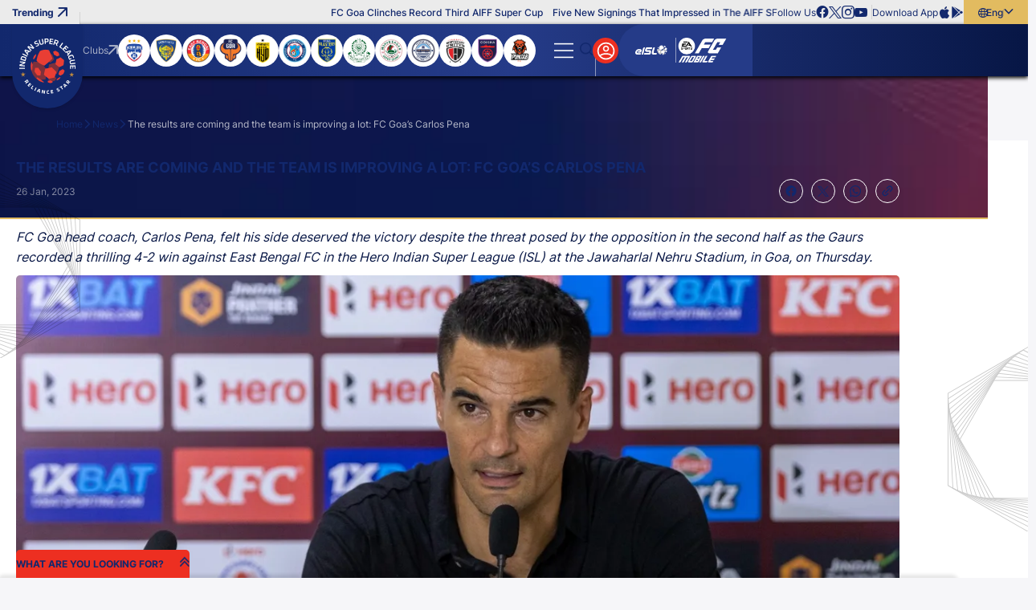

--- FILE ---
content_type: text/html; charset=utf-8
request_url: https://www.indiansuperleague.com/news/the-results-are-coming-and-the-team-is-improving-a-lot-fc-goas-carlos-pena
body_size: 96426
content:
<!doctype html><html data-n-head-ssr lang="en" data-n-head="%7B%22lang%22:%7B%22ssr%22:%22en%22%7D%7D"><head ><meta data-n-head="ssr" charset="utf-8"><meta data-n-head="ssr" http-equiv="x-ua-compatible" content="ie=edge"><meta data-n-head="ssr" name="viewport" content="width=device-width, initial-scale=1,maximum-scale=1,viewport-fit=cover"><meta data-n-head="ssr" name="msapplication-TileColor" content="#da532c"><meta data-n-head="ssr" name="msapplication-config" content="/static-assets/favicons/browserconfig.xml"><meta data-n-head="ssr" name="theme-color" content="#ffffff"><meta data-n-head="ssr" property="fb:pages" content=""><meta data-n-head="ssr" property="fb:app_id" content="848945820268421"><meta data-n-head="ssr" name="description" content="FC Goa head coach, Carlos Pena, felt his side deserved the victory despite the threat posed by the opposition in the second half as the Gaurs recorded a thrilling 4-2 win against East Bengal FC in the Hero Indian Super League (ISL) at the Jawaharlal Nehru Stadium, in Goa, on Thursday.

"><meta data-n-head="ssr" property="og:site_name" content=""><meta data-n-head="ssr" name="twitter:card" content="summary_large_image"><meta data-n-head="ssr" name="twitter:title" content="The results are coming and the team is improving a lot: FC Goa’s Carlos Pena"><meta data-n-head="ssr" name="twitter:description" content="FC Goa head coach, Carlos Pena, felt his side deserved the victory despite the threat posed by the opposition in the second half as the Gaurs recorded a thrilling 4-2 win against East Bengal FC in the Hero Indian Super League (ISL) at the Jawaharlal Nehru Stadium, in Goa, on Thursday.

"><meta data-n-head="ssr" name="twitter:url" content="https://www.indiansuperleague.com/news/the-results-are-coming-and-the-team-is-improving-a-lot-fc-goas-carlos-pena"><meta data-n-head="ssr" name="twitter:image" content="https://www.indiansuperleague.com/static-assets/waf-images/cf/fe/75/16-9/nL3dAJEj2I.jpg"><meta data-n-head="ssr" property="og:type" content="website"><meta data-n-head="ssr" property="og:title" content="The results are coming and the team is improving a lot: FC Goa’s Carlos Pena"><meta data-n-head="ssr" property="og:description" content="FC Goa head coach, Carlos Pena, felt his side deserved the victory despite the threat posed by the opposition in the second half as the Gaurs recorded a thrilling 4-2 win against East Bengal FC in the Hero Indian Super League (ISL) at the Jawaharlal Nehru Stadium, in Goa, on Thursday.

"><meta data-n-head="ssr" property="og:url" content="https://www.indiansuperleague.com/news/the-results-are-coming-and-the-team-is-improving-a-lot-fc-goas-carlos-pena"><meta data-n-head="ssr" property="og:image:alt" content="FC Goa head coach, Carlos Pena, felt his side deserved the victory despite the threat posed by the opposition in the second half as the Gaurs recorded a thrilling 4-2 win against East Bengal FC in the Hero Indian Super League (ISL) at the Jawaharlal Nehru Stadium, in Goa, on Thursday.

"><meta data-n-head="ssr" property="og:image:width" content="1200px"><meta data-n-head="ssr" property="og:image:height" content="1200px"><meta data-n-head="ssr" property="og:image" content="https://www.indiansuperleague.com/static-assets/waf-images/cf/fe/75/16-9/nL3dAJEj2I.jpg"><meta data-n-head="ssr" property="og:image:secure_url" content="https://www.indiansuperleague.com/static-assets/waf-images/cf/fe/75/16-9/nL3dAJEj2I.jpg"><meta data-n-head="ssr" name="apple-itunes-app" content="app-id=924459452"><meta data-n-head="ssr" property="al:ios:app_store_id" content="924459452"><meta data-n-head="ssr" property="al:ios:url" content="https://www.indiansuperleague.com/news/the-results-are-coming-and-the-team-is-improving-a-lot-fc-goas-carlos-pena"><meta data-n-head="ssr" property="al:android:url" content="https://www.indiansuperleague.com/news/the-results-are-coming-and-the-team-is-improving-a-lot-fc-goas-carlos-pena"><meta data-n-head="ssr" rel="amphtml" href="https://www.indiansuperleague.com/amp/news/the-results-are-coming-and-the-team-is-improving-a-lot-fc-goas-carlos-pena"><meta data-n-head="ssr" property="article:published_time" content="2023-01-26T17:33:00+00:00"><meta data-n-head="ssr" property="article:modified_time" content="2025-10-08T11:09:55+00:00"><title>The results are coming and the team is improving a lot: FC Goa’s Carlos Pena</title><link data-n-head="ssr" rel="apple-touch-icon" sizes="180x180" href="/static-assets/favicons/apple-touch-icon.png?v=100.72"><link data-n-head="ssr" rel="icon" type="image/png" sizes="32x32" href="/static-assets/favicons/favicon-32x32.png?v=100.72"><link data-n-head="ssr" rel="icon" type="image/png" sizes="16x16" href="/static-assets/favicons/favicon-16x16.png?v=100.72"><link data-n-head="ssr" rel="manifest" href="/static-assets/favicons/site.webmanifest?v=100.72"><link data-n-head="ssr" rel="mask-icon" href="/static-assets/favicons/safari-pinned-tab.svg?v=100.72" color="#e50695"><link data-n-head="ssr" rel="shortcut icon" href="/static-assets/favicons/favicon.ico?v=100.72"><link data-n-head="ssr" rel="icon" type="image/png" sizes="192x192" href="/static-assets/favicons/android-chrome-192x192.png?v=103.21"><link data-n-head="ssr" rel="canonical" href="https://www.indiansuperleague.com/news/the-results-are-coming-and-the-team-is-improving-a-lot-fc-goas-carlos-pena"><link data-n-head="ssr" rel="preload" as="image" href="https://www.indiansuperleague.com/static-assets/waf-images/cf/fe/75/16-9/nL3dAJEj2I.jpg?v=100.72&amp;w=1200" imagesizes="(min-width: 1200px) 1200px" imagesrcset="https://www.indiansuperleague.com/static-assets/waf-images/cf/fe/75/16-9/nL3dAJEj2I.jpg?v=100.72&amp;w=300 300w, https://www.indiansuperleague.com/static-assets/waf-images/cf/fe/75/16-9/nL3dAJEj2I.jpg?v=100.72&amp;w=500 500w, https://www.indiansuperleague.com/static-assets/waf-images/cf/fe/75/16-9/nL3dAJEj2I.jpg?v=100.72&amp;w=750 750w, https://www.indiansuperleague.com/static-assets/waf-images/cf/fe/75/16-9/nL3dAJEj2I.jpg?v=100.72&amp;w=1200 1200w, https://www.indiansuperleague.com/static-assets/waf-images/cf/fe/75/16-9/nL3dAJEj2I.jpg?v=100.72&amp;w=1920 1920w"><style data-n-head="ssr" type="text/css">:root{--primary: hsl(4 85% 53%);--hsl-primary: 4 85% 53%;--primary-light: hsl(4 88% 62%);--hsl-primary-light: 4 88% 62%;--secondary: hsl(227 57% 34%);--hsl-secondary: 227 57% 34%;--secondary-light: hsl(226 71% 25%);--hsl-secondary-light: 226 71% 25%;--secondary-medium: hsl(234 87% 19%);--hsl-secondary-medium: 234 87% 19%;--secondary-dark: hsl(226 81% 15%);--hsl-secondary-dark: 226 81% 15%;--accent: hsl(42 69% 63%);--hsl-accent: 42 69% 63%;--accent-light: hsl(43 69% 75%);--hsl-accent-light: 43 69% 75%;--sky: hsl(220 76% 60%);--hsl-sky: 220 76% 60%;--sky-dark: hsl(206 82% 63%);--hsl-sky-dark: 206 82% 63%;--neutral: hsl(237 21% 20%);--hsl-neutral: 237 21% 20%;--dark-grey: hsl(230 3% 58%);--hsl-dark-grey: 230 3% 58%;--grey: hsl(0 0% 92%);--hsl-grey: 0 0% 92%;--light-grey: hsl(240 23% 97%);--hsl-light-grey: 240 23% 97%;--mid-grey: hsl(0 0% 71%);--hsl-mid-grey: 0 0% 71%;--medium-grey: hsl(0 0% 96%);--hsl-medium-grey: 0 0% 96%;--patch-gray: hsl(0 0% 100%);--hsl-patch-gray: 0 0% 100%;--black: hsl(0 0% 0%);--hsl-black: 0 0% 0%;--white: hsl(0 0% 100%);--hsl-white: 0 0% 100%;--error: hsl(0 100% 60%);--hsl-error: 0 100% 60%;--success: hsl(120 77% 41%);--hsl-success: 120 77% 41%;--warning: hsl(46 99% 59%);--hsl-warning: 46 99% 59%;--shimmer-light: hsl(0 0% 95%);--hsl-shimmer-light: 0 0% 95%;--shimmer-dark: hsl(0 0% 67%);--hsl-shimmer-dark: 0 0% 67%;--back-drop: hsl(226 100% 7%);--hsl-back-drop: 226 100% 7%;--club-primary: hsl(227 57% 34%);--hsl-club-primary: 227 57% 34%;--club-secondary: hsl(4 85% 53%);--hsl-club-secondary: 4 85% 53%;--club-varient: hsl(4 87% 62%);--hsl-club-varient: 4 87% 62%;--club-accent: hsl(44 69% 63%);--hsl-club-accent: 44 69% 63%;--club-list-gredient: hsl(0 0% 0%);--hsl-club-list-gredient: 0 0% 0%;--light-silver: hsl(0 0% 85%);--hsl-light-silver: 0 0% 85%;--accent-100: hsl(44 74% 47%);--hsl-accent-100: 44 74% 47%;--accent-200: hsl(43 84% 39%);--hsl-accent-200: 43 84% 39%;--accent-300: hsl(44 92% 25%);--hsl-accent-300: 44 92% 25%;--accent-400: hsl(43 94% 21%);--hsl-accent-400: 43 94% 21%;--base-font-size: 62.5%;--container-max-width: 100%;--content-width: var(--window-inner-width);--vh: 1vh;--vw: 1vw;--window-inner-height: calc(var(--vh, 1vh) * 100);--window-inner-width: calc(var(--vw, 1vw) * 100);--container-white-space: calc((var(--window-inner-width) - var(--container-max-width)) / 2);--container-white-space-neg: calc(-1 * ((var(--window-inner-width) - var(--container-max-width)) / 2));--space-0: 0rem;--space-0-neg: 0rem;--space-1: 0.5rem;--space-1-neg: -0.5rem;--space-2: 1rem;--space-2-neg: -1rem;--space-3: 1.5rem;--space-3-neg: -1.5rem;--space-4: 2rem;--space-4-neg: -2rem;--space-5: 2.5rem;--space-5-neg: -2.5rem;--space-6: 3rem;--space-6-neg: -3rem;--space-7: 3.5rem;--space-7-neg: -3.5rem;--space-8: 4rem;--space-8-neg: -4rem;--space-9: 4.5rem;--space-9-neg: -4.5rem;--space-10: 5rem;--space-10-neg: -5rem;--space-11: 5.5rem;--space-11-neg: -5.5rem;--space-12: 6rem;--space-12-neg: -6rem;--space-13: 6.5rem;--space-13-neg: -6.5rem;--space-14: 7rem;--space-14-neg: -7rem;--space-15: 7.5rem;--space-15-neg: -7.5rem;--space-16: 8rem;--space-16-neg: -8rem;--space-17: 8.5rem;--space-17-neg: -8.5rem;--space-18: 9rem;--space-18-neg: -9rem;--space-19: 9.5rem;--space-19-neg: -9.5rem;--space-20: 10rem;--space-20-neg: -10rem;--full-radius: 1rem;--half-radius: calc(var(--full-radius) / 2);--quarter-radius: calc(var(--half-radius) / 2);--circle-radius: 50%;--rounded-radius: 50vmax;--logo-width: 7.2rem;--lang-section-width: 8rem;--swiper-button-width: 3rem;--country-width: 12.5rem;--logo-height: 8.5rem;--header-top: 3rem;--header-bottom: 6.5rem;--header-height: calc(var(--header-top) + var(--header-bottom));--footer-bottom-height: 3rem;--footer-top-height: 5rem;--site-nav-top: 5rem;--promo-height: 15rem;--club-size: 12.3rem;--quicklink-head-height: 4rem;--quicklink-body-height: 6.5rem;--quicklink-height: calc(var(--quicklink-head-height) + var(--quicklink-body-height));--secondary-header-height: 4rem;--input-height: 4.5rem;--breadcrumb-height: 8rem;--modal-head-height: 7rem;--modal-body-height: calc(var(--window-inner-height) - var(--modal-head-height));--sticky-scores: 5rem;--21by9-ratio: 0.4285;--extra-video-space: 5rem;--showcase-video-space: calc(var(--window-inner-width) + var(--extra-video-space));--scorestrip-toggle-height: 4rem;--filter-height: 7rem;--timeline-progressbar-width: 25%;--timeline-height: 13rem;--z-site: -1;--z-negative: -1;--z-listing: 1;--z-showcase-content: 1;--z-quick-menu: 3;--z-club-logo: 1;--z-country: 1;--z-reaction: 2;--z-header-icon: 3;--z-header: 17;--z-lang: 3;--z-over-menu: 4;--z-hamburger: 5;--z-dropdown: 5;--z-secondary-header: 4;--z-breadcrumb: 3;--z-breadcrumb-neg: -1;--z-step: 1;--z-modal: 30;--z-login-bg: 1;--z-poll-body: 1;--z-select: 2;--z-subul: 2;--z-home-standing: 5;--z-home-showcase: -1;--z-bg-pattern: 1;--z-bg-pattern-neg: -2;--z-footer: 2;--z-component-pattern: 2;--z-profile-player: 2;--z-loader: 2;--z-strip: 2;--z-open-strip: 4;--z-strip-modal: 3;--z-fixtures-page-btn: 1;--z-sticky-match: 9;--z-sticky-tab: 7;--z-timeline: 15;--z-tooltip: 5;--z-timeline-symbol: 6;--z-event-common-symbol: 9;--z-timeline-tooltip: 10;--z-timeline-progressbar: 20;--z-squad-pattern: 1;--z-players-modal: 20;--z-filter: 4;--z-writeup: 18;--z-masthead: 2;--z-scrolltop: 4;--z-scorestrip-active: 3;--z-listing-head: 2;--z-card-info: 2;--z-gradient-live: 1;--z-takeover-content: 2;--z-sticky-team: 10;--z-masthead-logo: 2;--z-stats-nav-link: 2;--z-home-stats: 1;--z-home-stats-bg-before: -1;--z-home-stats-bg-after: -2;--z-info-section: 2;--z-home-btn: 1;--z-search-head: 10;--z-sticky-head: 2;--z-sync-cal: 2;--z-default: 1;--z-nivia-plus-hover: 2}@media only screen and (max-width: 768px){:root{-webkit-text-size-adjust:none}}@media(min-width: 768px){:root{--container-max-width: 72rem;--quicklink-head-height: 3.5rem;--quicklink-body-height: 6rem;--secondary-header-height: 5rem;--logo-width: 8.8rem;--logo-height: 10.5rem;--sticky-scores: 8rem;--scorestrip-toggle-height: 2.5rem}}@media(min-width: 992px){:root{--container-max-width: 96rem;--club-size: 15rem}}@media(min-width: 1200px){:root{--container-max-width: 114rem}}@media(min-width: 1600px){:root{--container-max-width: 144rem}}@font-face{font-family:inter;src:local("Inter-Regular"),url("/static-assets/build/fonts/Inter-Regular?v=10797872#iefix") format("embedded-opentype"),url("/static-assets/build/fonts/Inter-Regular.woff2?v=10797872") format("woff2"),url("/static-assets/build/fonts/Inter-Regular.woff?v=10797872") format("woff"),url("/static-assets/build/fonts/Inter-Regular.ttf?v=10797872") format("truetype"),url("/static-assets/build/fonts/Inter-Regular.svg#?v=10797872inter") format("svg");font-weight:400;font-style:normal;font-display:swap}@font-face{font-family:inter;src:local("Inter-Medium"),url("/static-assets/build/fonts/Inter-Medium?v=10797872#iefix") format("embedded-opentype"),url("/static-assets/build/fonts/Inter-Medium.woff2?v=10797872") format("woff2"),url("/static-assets/build/fonts/Inter-Medium.woff?v=10797872") format("woff"),url("/static-assets/build/fonts/Inter-Medium.ttf?v=10797872") format("truetype"),url("/static-assets/build/fonts/Inter-Medium.svg#?v=10797872inter") format("svg");font-weight:500;font-style:normal;font-display:swap}@font-face{font-family:inter;src:local("Inter-Bold"),url("/static-assets/build/fonts/Inter-Bold?v=10797872#iefix") format("embedded-opentype"),url("/static-assets/build/fonts/Inter-Bold.woff2?v=10797872") format("woff2"),url("/static-assets/build/fonts/Inter-Bold.woff?v=10797872") format("woff"),url("/static-assets/build/fonts/Inter-Bold.ttf?v=10797872") format("truetype"),url("/static-assets/build/fonts/Inter-Bold.svg#?v=10797872inter") format("svg");font-weight:700;font-style:normal;font-display:swap}@font-face{font-family:"waf-font-icon";src:url("/static-assets/build/fonts/waf-font-icon.eot?v=10797872");src:url("/static-assets/build/fonts/waf-font-icon.eot?v=10797872#iefix") format("embedded-opentype"),url("/static-assets/build/fonts/waf-font-icon.woff2?v=10797872") format("woff2"),url("/static-assets/build/fonts/waf-font-icon.woff?v=10797872") format("woff"),url("/static-assets/build/fonts/waf-font-icon.ttf?v=10797872") format("truetype"),url("/static-assets/build/fonts/waf-font-icon.svg?v=10797872#waf-font-icon") format("svg");font-weight:normal;font-style:normal;font-display:swap}@keyframes shimmerAnimation{100%{transform:translateX(100%)}}@keyframes marquee{100%{transform:translateX(-100%)}}@keyframes slideOverlayIn{0%{opacity:1;transform:translateY(100%)}100%{opacity:1;transform:translateY(0)}}@keyframes fading{100%{opacity:1}}@keyframes rotate{100%{transform:rotate(360deg)}}@keyframes rotateRev{100%{transform:rotate(-360deg)}}@keyframes gradient-bg{0%{background-position:0% center}50%{background-position:100% center}100%{background-position:0% center}}@keyframes zoombg{0%{left:-20%}100%{left:-10%}}@keyframes opennow{0%{transform:translateY(-0.3rem)}100%{transform:translateY(0.3rem)}}@keyframes opennowleft{0%{transform:translateX(-0.3rem)}100%{transform:translateX(0.3rem)}}@keyframes confetti-slow{0%{transform:translate3d(0, 0, 0) rotateX(0) rotateY(0)}100%{transform:translate3d(25px, 105vh, 0) rotateX(360deg) rotateY(180deg)}}@keyframes confetti-medium{0%{transform:translate3d(0, 0, 0) rotateX(0) rotateY(0)}100%{transform:translate3d(100px, 105vh, 0) rotateX(100deg) rotateY(360deg)}}@keyframes confetti-fast{0%{transform:translate3d(0, 0, 0) rotateX(0) rotateY(0)}100%{transform:translate3d(-50px, 105vh, 0) rotateX(10deg) rotateY(250deg)}}.header-wrap .secondary-submenu button.nav-anchor::after{font-size:0.8rem}.waf-video-page .related-video-section .article-meta .meta{font-size:1rem;font-weight:400}.waf-video-page .related-video-section .auto-play-section .label{font-size:1rem;font-weight:500}.club-name{font-size:1rem;font-weight:700}.error-msg,.success-msg,.resend-otp .timer,.waf-breadcrumb .breadcrumb-item:not(:first-child)::before,sub,sup,.waf-listing .article-meta .meta{font-size:1rem}.waf-detail .article-meta .meta,.waf-static-content .table-responsive .table td,.waf-static-content .table-responsive .table th,.waf-select-box .select-list .list-item,.footer-middle-wrap .footer-nav-anchor,.footer-nav-anchor,.waf-breadcrumb .breadcrumb-item span{font-size:1.2rem;font-weight:400}.waf-static-content .table-responsive .table thead th,.jersey-name,.filter-section .btn-more,.footer-bottom-wrap .text,.waf-poll .progress-count,.header-top .article-title,.btn-lang,.list-wrap .btn,.header-wrap .nav-anchor{font-size:1.2rem;font-weight:500}.form-mail .btn-verify,.quicklink-section .accordion-btn::before,.waf-select-box .selected-title .title,.waf-select-box .selected-title .sub-title,.filter-section .more-filters .head .title,.footer-link-label,.client-title,.client-sub-title,.header-top .waf-showcase::before,.waf-listing .head-tab a::after,.btn-outline{font-size:1.2rem;font-weight:700}.waf-broadcasters .table .title,.waf-broadcasters .table .text,.form-sub-title,.control-label,.content-sub-title,.resend-otp .text,.filter-section .btn-more .btn-text::after,.footer-top-wrap .footer-nav-anchor,.footer-link-item-social .footer-anchor,.footer-link-facebook .footer-anchor,.footer-link-youtube .footer-anchor,.footer-link-tiktok .footer-anchor,.footer-link-whatsapp .footer-anchor,.footer-link-twitter .footer-anchor,.footer-link-instagram .footer-anchor,.footer-link-linkedin .footer-anchor,.footer-link-copylink .footer-anchor,.footer-link-android .footer-anchor,.footer-link-ios .footer-anchor,.client-three .client-title,.btn-text,.club-site-label,.waf-head .head-tab a,small,label,h6,body,.waf-listing .head-tab a{font-size:1.2rem}.form-actions .content,.mobile-number .form-control::placeholder{font-size:1.4rem;font-weight:400}.waf-detail .btn-action,.waf-contact-us .item-label,.selected-title>.btn-text,.list-item .btn-text,.waf-poll .radio-container .text,.waf-poll .poll-count .text{font-size:1.4rem;font-weight:500}.resend-otp .otp,.club-label,.quicklink-section .quicklink-text,.table .text,.filter-section .more-filters .footer .btn-applyfilter,.btn-site,.btn-fill{font-size:1.4rem;font-weight:700}.waf-detail .social-icon,.client-two .client-title,.search-input-wrap .search-item,.search-label,h5{font-size:1.4rem}.waf-static-content .text,.waf-static-content p,.waf-static-content li{font-size:1.6rem;font-weight:400}.waf-video-page .related-video-section .title,.waf-static-content ol li::marker,.waf-static-content ul li::marker,.waf-contact-us .item-description,.form-dob .text,.waf-select-box .selected-title{font-size:1.6rem;font-weight:700}.form-group .title,.client-one .client-title,.search-input,.promo-anchor,big,h4{font-size:1.6rem}.mobile-number .form-control,.modal-title{font-size:1.8rem;font-weight:500}.waf-detail .detail-title,.waf-static-content .waf-head .title,.waf-static-content .title,.waf-static-content .sub-title,.form-title,.form-actions .title,.content-title,.quicklink-section .accordion-title{font-size:1.8rem;font-weight:700}.waf-listing .waf-head .title,.otp-wrap .form-control,h3{font-size:1.8rem}.modal-head .btn-back,.waf-poll .poll-head .title{font-size:2rem;font-weight:700}h2{font-size:2rem}.waf-contact-us .form-title,.waf-head .title{font-size:2.2rem;font-weight:700}.jersey-number{font-size:3rem;font-weight:700}h1{font-size:3.6rem}.quicklink-section .accordion-btn .btn-text,.filter-section .btn-more .btn-text,.footer-link-item-social .footer-anchor-text,.cookie-block .close-btn,.btn-hamburger .btn-text,.logo-text,.promo-text{font-size:0}.waf-poll .progress-bar-holder,.waf-poll .progress-bar{background-color:hsl(var(--hsl-primary)/0.5)}.waf-static-content a,.form-mail .btn-verify,.checkbox-container input[type=checkbox]:checked~.checkmark::after,.list-item.active::before,.list-item.active,.m-header .login-section .list-wrap>:first-child,.list-wrap .btn.active .btn-text,.header-wrap .active>.nav-anchor,.header-wrap .secondary-submenu .nav-anchor[aria-expanded=true],.btn-outline{color:var(--primary)}.waf-video-page .related-video-section .toggle-checkbox:checked+.toggle-btn:before,.club-item input[type=checkbox]:checked~.checkmark,.quicklink-section .accordion-btn,.waf-select-box .select-list .list-item.active,.filter-section .more-filters .waf-select-box .title,.waf-poll .poll-count.lead .progress-count,.waf-poll .progress-bar,.btn-login,.header-wrap .active>.nav-anchor::before,.header-wrap button.nav-anchor::before,.header-wrap button.nav-anchor~.sub-ul::after,.scroll-top .scroll-top-btn,.waf-component.waf-loader .loader,.waf-listing .head-tab a::after,.filter-section .more-filters .footer .btn-applyfilter,.btn-site,.btn-fill{background-color:var(--primary)}.waf-poll .form-radio-input:checked~.radiomark:after{color:var(--primary-light)}.waf-poll .progress-count{background-color:var(--primary-light)}.table tr:nth-child(even){background-color:hsl(var(--hsl-secondary)/0.1)}.waf-broadcasters .table .title,.waf-broadcasters .table .text,.form-actions,.form-actions .btn-outline,.select-list,.otp-wrap .form-control,.modal-body-wrap,.header-wrap .secondary-submenu button.nav-anchor{color:var(--secondary)}.waf-detail .btn-action,.waf-row-video-detail,.waf-login,.waf-complete-profile,.waf-profile,.table thead,.table-head,.table-head .table-data,.waf-shape-head .waf-head::before,.waf-shape-head .article-head::before,.waf-shape-head.waf-video-page::after,.header-wrap .site-nav-top{background-color:var(--secondary)}.waf-static-content .table-responsive .table tbody tr td:nth-child(odd),.client-section::after,.client-list.v-divider::after,.client-list.divider::before{background-color:hsl(var(--hsl-secondary-light)/0.1)}.waf-video-page .related-video-section .article-item,.waf-listing .waf-body::after{background-color:hsl(var(--hsl-secondary-light)/0.2)}.swiper-button-next.swiper-button-disabled::after,.swiper-button-prev.swiper-button-disabled::after{color:hsl(var(--hsl-secondary-light)/0.4)}.waf-video-page .related-video-section .article-title,.waf-video-page .related-video-section .article-meta .meta,.waf-video-page .related-video-section .icon-time-wrapper .item-type-icon,.swiper-button-next,.swiper-button-prev,.waf-listing .waf-head .title,.waf-listing .waf-head .head-tab a,.filter-section .more-filters .footer .btn-resetfilter,.footer-link-item-social .footer-anchor,.footer-link-facebook .footer-anchor,.footer-link-youtube .footer-anchor,.footer-link-tiktok .footer-anchor,.footer-link-whatsapp .footer-anchor,.footer-link-twitter .footer-anchor,.footer-link-instagram .footer-anchor,.footer-link-linkedin .footer-anchor,.footer-link-copylink .footer-anchor,.footer-link-android .footer-anchor,.footer-link-ios .footer-anchor,.client-title,.client-sub-title,body,a,button,.waf-listing .head-tab a{color:var(--secondary-light)}.footer-middle-wrap,.cookie-block .btn-site,.cookie-block .btn-site:hover,.logo{background-color:var(--secondary-light)}.quicklink-section .quicklink-item:nth-child(even),.waf-select-box .selected-title .title::before,.waf-select-box .select-list .list-item:not(:last-child)::before{background-color:hsl(var(--hsl-secondary-dark)/0.1)}.quicklink-section .quicklink-item,.quicklink-section .quicklink-item::before{background-color:hsl(var(--hsl-secondary-dark)/0.2)}.modal-window.modal-takeover-banner,.cookie-block{background-color:hsl(var(--hsl-secondary-dark)/0.8)}.waf-detail .detail-title,.waf-static-content .sub-title,.waf-static-content .text,.waf-static-content p,.waf-static-content li,.quicklink-section .quicklink-text,.modal-window.modal-takeover-banner .btn-close::after,.filter-section .more-filters .waf-select-box .title,.footer-bottom-wrap .text,.cookie-block .title{color:var(--secondary-dark)}.waf-static-content .table-responsive .table thead,.modal-window,.footer-top-wrap,.search-input-wrap,.search-input-wrap .search-list,.partner-section{background-color:var(--secondary-dark)}.waf-detail .article-meta .meta.meta-count,.waf-static-content.waf-bullet-section li::marker,.form-sub-title,.radio-container input[type=radio]:checked~.text,.link-text,.resend-otp .otp,.club-label,.waf-breadcrumb .breadcrumb-item span,.btn-hamburger::after{color:var(--accent)}.waf-video-page .related-video-section .toggle-btn::before,.radio-container input[type=radio]:checked~.radiomark:after,.filter-section .btn-more,.filter-section .more-filters .head,.footer-bottom-wrap,.cookie-block .cookie-wrap,.btn-lang,.btn-outline:hover,.filter-section .more-filters .footer .btn-applyfilter:hover,.btn-site:hover,.btn-fill:hover{background-color:var(--accent)}.btn-outline:hover,.filter-section .more-filters .footer .btn-applyfilter:hover,.btn-site:hover,.btn-fill:hover{color:var(--neutral)}.btn-outline:disabled,.disabled.btn-outline,.filter-section .more-filters .footer .btn-applyfilter:disabled,.btn-site:disabled,.btn-fill:disabled,.filter-section .more-filters .footer .disabled.btn-applyfilter,.disabled.btn-site,.disabled.btn-fill{background-color:hsl(var(--hsl-dark-grey)/0.5)}.club-site-label{color:var(--grey)}.m-header .promo-section,.m-header .login-section .list-wrap,.header-top,.header-top .waf-showcase::before,.header-top .layout-wrapper::before,.list-wrap{background-color:var(--grey)}.search-label{color:hsl(var(--hsl-light-grey)/0.4)}.search-input{color:var(--light-grey)}.form-actions,.header-wrap .site-nav,.waf-row-grey-bg-list,body{background-color:var(--light-grey)}.waf-row-news-detail .article-featured-media+div{background-color:hsl(var(--hsl-medium-grey)/0.8)}.m-header .nav-link:not(:last-child)::after,.header-top .layout-wrapper::after{background-color:hsl(var(--hsl-black)/0.1)}.btn-outline:disabled,.disabled.btn-outline,.filter-section .more-filters .footer .btn-applyfilter:disabled,.btn-site:disabled,.btn-fill:disabled,.filter-section .more-filters .footer .disabled.btn-applyfilter,.disabled.btn-site,.disabled.btn-fill{color:hsl(var(--hsl-black)/0.5)}[class^=img-] img[alt]{color:hsl(var(--hsl-black)/0.7)}select option,.loadmore{color:var(--black)}.article-list .social-items,.article-list .social-wrap .close,.m-header .login-section .list-wrap .btn:not(:last-child)::before{background-color:var(--black)}.search-input-wrap .search-item:hover{background-color:hsl(var(--hsl-white)/0.1)}.seperator{color:hsl(var(--hsl-white)/0.2)}.waf-video-page .video-section::after,.content-badge,.club-item .checkmark,.waf-row-club-video .waf-body::after,.waf-row-club-photo .waf-body::after,.waf-row-home-video .waf-body::after,.waf-row-home-news .waf-body::after,.waf-row-home-photo .waf-body::after,.waf-row-club-video .waf-listing .article-list::after,.waf-row-club-photo .waf-listing .article-list::after,.waf-row-home-video .waf-listing .article-list::after,.waf-row-home-news .waf-listing .article-list::after,.waf-row-home-photo .waf-listing .article-list::after{background-color:hsl(var(--hsl-white)/0.2)}.waf-detail .article-meta .meta,.waf-detail .social-share .icon-b-share,.footer-nav-anchor{color:hsl(var(--hsl-white)/0.5)}.waf-detail .article-meta .meta-count::after,.swiper-button-next.swiper-button-disabled,.swiper-button-prev.swiper-button-disabled,.btn-hamburger:before,.partner-section .item:not(:last-child)::after{background-color:hsl(var(--hsl-white)/0.5)}.form-otp .text,.resend-otp .timer{color:hsl(var(--hsl-white)/0.6)}.swiper-pagination-bullet{background-color:hsl(var(--hsl-white)/0.6)}.waf-breadcrumb .breadcrumb-item:last-child span{color:hsl(var(--hsl-white)/0.7)}.control-label,.content-sub-title,.waf-row-club-video .waf-listing .article-meta .meta,.waf-row-club-photo .waf-listing .article-meta .meta,.waf-row-home-video .waf-listing .article-meta .meta,.waf-row-home-news .waf-listing .article-meta .meta,.waf-row-home-photo .waf-listing .article-meta .meta{color:hsl(var(--hsl-white)/0.8)}.select-list{background-color:hsl(var(--hsl-white)/0.8)}.waf-detail .social-icon,.waf-detail .btn-action,.waf-video-page .related-video-section .auto-play-section .label,.swiper-button-next.swiper-button-disabled,.swiper-button-prev.swiper-button-disabled,.club-page .filter-section .btn-more,.waf-static-content .title,.waf-static-content .table-responsive .table thead th,.waf-static-content.waf-bullet-section .description,.waf-static-content.waf-bullet-section li,.waf-static-content.waf-broadcasters .blue-section .sub-title,.waf-static-content.waf-broadcasters .blue-section p,.waf-contact-us .form-list .form-title,.waf-login,.waf-complete-profile,.waf-profile,.form-control,.form-mail .check,.global-msg .message::marker,.selected-title,.mobile-number .form-control,.otp-wrap .check,.club-item input[type=checkbox]:checked~.checkmark::after,.quicklink-section .accordion-btn::before,.quicklink-section .accordion-btn::after,.modal-head .btn-close::after,.modal-head .btn-back,.modal-head .btn-back::before,.waf-select-box .select-list .list-item.active,.filter-section .more-filters .selected-title .title,.filter-section .more-filters .footer .btn-applyfilter .btn-text,.table thead,.table .text,.footer-middle-wrap .footer-nav-anchor,.footer-link-label,.article-list .social-share .icon-b-close::before,.article-list .social-icon::before,.waf-poll .poll-head .title,.waf-poll .radio-container .text,.waf-poll .radiomark::after,.waf-poll .poll-count .text,.waf-poll .progress-count,.cookie-block .btn-site:hover,.waf-shape-head .waf-head .title,.waf-shape-head .article-head .title,.waf-breadcrumb .breadcrumb-item:not(:first-child)::before,.btn-search .btn-text::before,.btn-login .close-icon::before,.search-input-wrap .search-list,.header-wrap button.nav-anchor[aria-expanded=true],.waf-head .head-tab a,.scroll-top .scroll-top-btn::after,.waf-row-club-video .waf-head .title,.waf-row-club-photo .waf-head .title,.waf-row-home-video .waf-head .title,.waf-row-home-news .waf-head .title,.waf-row-home-photo .waf-head .title,.waf-row-club-video .waf-head .head-tab a,.waf-row-club-photo .waf-head .head-tab a,.waf-row-home-video .waf-head .head-tab a,.waf-row-home-news .waf-head .head-tab a,.waf-row-home-photo .waf-head .head-tab a,.waf-row-club-video .waf-listing .article-content,.waf-row-club-photo .waf-listing .article-content,.waf-row-home-video .waf-listing .article-content,.waf-row-home-news .waf-listing .article-content,.waf-row-home-photo .waf-listing .article-content,.waf-row-club-video .waf-listing .article-content a,.waf-row-club-photo .waf-listing .article-content a,.waf-row-home-video .waf-listing .article-content a,.waf-row-home-news .waf-listing .article-content a,.waf-row-home-photo .waf-listing .article-content a,.club-page .waf-row-club-showcase .dependancy-wrapper .accordion-btn .btn-text,.club-page .waf-showcase .waf-scorestrip .head-tab a,.club-page .waf-row-club-video .waf-listing .head-tab a,.club-page .waf-row-club-photo .waf-listing .head-tab a,.waf-listing .head-tab a::after,.filter-section .more-filters .footer .btn-applyfilter,.btn-site,.btn-fill{color:var(--white)}.waf-row-news-detail,.waf-video-page .related-video-section .toggle-btn::after,.swiper-button-next,.swiper-button-prev,.waf-static-content .table-responsive .table tbody tr td,.waf-static-content .static-body,.waf-contact-us .waf-body,.form-banner,.form-mail .btn-verify,.checkmark,.otp-wrap .form-control,.quicklink-section,.quicklink-section .accordion-body,.modal-window.modal-takeover-banner .btn-close,.modal-body-wrap,.waf-select-box,.waf-select-box .select-box-wrap,.filter-section .more-filters .footer,.footer-wrap,.footer-middle-wrap .footer-link:not(:last-child)::after,.footer-link-item-social .footer-anchor,.footer-link-facebook .footer-anchor,.footer-link-youtube .footer-anchor,.footer-link-tiktok .footer-anchor,.footer-link-whatsapp .footer-anchor,.footer-link-twitter .footer-anchor,.footer-link-instagram .footer-anchor,.footer-link-linkedin .footer-anchor,.footer-link-copylink .footer-anchor,.footer-link-android .footer-anchor,.footer-link-ios .footer-anchor,.waf-component.waf-loader,.waf-row-white-bg-list,.club-page .waf-row-club-video .waf-listing .head-tab a:after,.club-page .waf-row-club-photo .waf-listing .head-tab a:after,.club-page .secondary-header .nav-link .sub-ul{background-color:var(--white)}.error-msg,.error .message{color:var(--error)}.form-mail.error .check,.otp-wrap.error .check,.header-top .article-title::before{background-color:var(--error)}.success-msg{color:var(--success)}.form-mail.success .check,.otp-wrap.success .check{background-color:var(--success)}.filter-section .more-filters,.filter-section .more-filters .footer .btn-resetfilter,.img-box{background-color:var(--shimmer-light)}.club-page .waf-standings .table-row.highlight::after{background-color:hsl(var(--hsl-club-primary)/0.2)}.club-page .waf-row-club-video .waf-listing .head-tab a:after,.club-page .waf-row-club-photo .waf-listing .head-tab a:after,.club-page .secondary-header .nav-link .sub-ul .nav-text,.club-page .secondary-header .nav-link .sub-ul .active .nav-text{color:var(--club-primary)}.club-page .filter-section .btn-more,.club-page .waf-row-club-showcase .dependancy-wrapper .accordion-btn,.club-page .waf-listing .head-tab a:after,.club-page .waf-squad .head-tab a:after,.club-page .waf-standings.waf-club-standings .head-tab a:after,.club-page .waf-showcase .waf-scorestrip .head-tab a:after,.club-page .waf-showcase .waf-standings .head-tab a:after,.club-page .secondary-header,.club-page .secondary-header .nav-link{background-color:var(--club-primary)}.club-page .waf-row-club-showcase .article-content{background-color:hsl(var(--hsl-club-secondary)/0.7)}.club-page .waf-listing .head-tab a,.club-page .waf-squad .head-tab a,.club-page .waf-standings.waf-club-standings .head-tab a{color:var(--club-secondary)}.club-page .waf-team .card-content,.club-page .waf-row-club-showcase .dependancy-wrapper .accordion-btn[aria-expanded=true]{background-color:var(--club-secondary)}.waf-static-content .table-responsive .table tr:nth-child(even),.waf-static-content.waf-broadcasters .static-body,.mobile-number .selected-title,.search-input,.waf-row-club-video .waf-listing .article-content,.waf-row-club-photo .waf-listing .article-content,.waf-row-home-video .waf-listing .article-content,.waf-row-home-news .waf-listing .article-content,.waf-row-home-photo .waf-listing .article-content{background-color:rgba(0,0,0,0)}.waf-row-list-banner,.waf-detail .article-meta .meta-count,.waf-detail .social-share,.waf-row-video-detail,.waf-video-page .video-section,.waf-video-page .related-video-section .toggle,.waf-listing .layout-wrapper,.waf-static-content .static-body,.waf-static-content.waf-bullet-section .bullet-wrap,.waf-static-content.waf-broadcasters .blue-section,.waf-contact-us .item-label,.form-banner .pattern,.form-select-box,.form-list,.form-mail,.form-mail .form-element,.mobile-number-wrapper,.otp-wrap,.jersey-view,.quicklink-section .quicklink-item,.quicklink-section .accordion-btn,.modal-window.modal-takeover-banner .modal-body,.waf-select-box,.waf-select-box .selected-title,.waf-select-box .selected-title .title,.waf-select-box .select-list .list-item,.filter-section .btn-more,.table tr,.footer-top-wrap,.footer-middle-wrap .footer-link,.client-section,.client-list,.waf-poll,.waf-poll .poll-count,.waf-poll .waf-body,.cookie-block .cookie-wrap,.waf-shape-head .waf-head,.waf-shape-head .article-head,.waf-shape-head.waf-video-page,.waf-breadcrumb,.m-header .login-section .list-wrap .btn,.header-top .waf-showcase,.header-top .layout-wrapper,.lang-section,.btn-lang,.partner-section .item,.partner-section .item:not(:last-child),.partner-section .list-wrap .btn,.header-wrap .nav-link,.header-wrap .active>.nav-anchor,.header-wrap button.nav-anchor,[class^=img-],.scroll-top .scroll-top-btn,.waf-component.waf-loader .loader,.waf-listing .head-tab a{position:relative}.otp-wrap .check,.footer-middle-wrap .footer-link:not(:last-child)::after,.btn-hamburger:before,.m-header .login-section .list-wrap .btn:not(:last-child)::before,.header-top .layout-wrapper::after,.header-wrap .active>.nav-anchor::before,.header-wrap button.nav-anchor::before{position:absolute;top:50%;translate:0 -50%}.m-header .nav-link:not(:last-child)::after{position:absolute;left:50%;translate:-50% 0}.scroll-top .scroll-top-btn::after{position:absolute;top:50%;left:50%;translate:-50% -50%}.waf-detail .article-meta .meta-count::after,.form-banner .step,.form-list::after,.waf-select-box .select-box-wrap,.waf-poll::after,[class^=img-] img{position:absolute;top:0;left:0}.form-wrapper::after,.article-list .social-share-wrap,.partner-section .item:not(:last-child)::after{position:absolute;top:0;right:0}.waf-news-details .article-description,.form-list::before,.waf-select-box .selected-title .title::before,.waf-select-box .select-list .list-item:not(:last-child)::before,.client-section::after,.waf-poll .progress-bar-holder,.waf-poll .progress-bar,.header-wrap button.nav-anchor~.sub-ul::after{position:absolute;bottom:0;left:0}.client-list.divider::before{position:absolute;right:0;bottom:0}.waf-detail .btn-action,.waf-video-page .related-video-section .toggle-btn::before{border-radius:var(--full-radius)}.waf-detail .detail-section img,.waf-detail .detail-section video,.waf-row-news-detail .article-featured-media+div,.waf-video-page .related-video-section .article-item,.modal-body-wrap,.waf-select-box,.waf-select-box .select-list .list-item,.filter-section .more-filters .waf-select-box .title,.filter-section .more-filters .footer .btn-resetfilter,.waf-poll .radio-container,.waf-poll .progress-bar-holder,.waf-poll .progress-bar,.waf-poll .progress-count,.img-box,.waf-head .head-tab li,.scroll-top .scroll-top-btn,.waf-listing .head-tab a::after,.btn-outline,.filter-section .more-filters .footer .btn-applyfilter,.btn-site,.btn-fill{border-radius:var(--half-radius)}.waf-static-content .static-body,.waf-static-content.waf-bullet-section .bullet-wrap,.form-control,.form-actions,.select-list,.filter-section .btn-more{border-radius:var(--quarter-radius)}.waf-detail .social-icon,.waf-video-page .related-video-section .toggle-btn::after,.swiper-pagination-bullet,.form-mail .check,.radio-container .radiomark,.radio-container .radiomark::after,.country-flag,.list-item.active::before,.otp-wrap .check,.jersey-view,.club-item .checkmark,.quicklink-section .quicklink-item::before,.modal-window.modal-takeover-banner .btn-close,.footer-link-item-social .footer-anchor,.footer-link-facebook .footer-anchor,.footer-link-youtube .footer-anchor,.footer-link-tiktok .footer-anchor,.footer-link-whatsapp .footer-anchor,.footer-link-twitter .footer-anchor,.footer-link-instagram .footer-anchor,.footer-link-linkedin .footer-anchor,.footer-link-copylink .footer-anchor,.footer-link-android .footer-anchor,.footer-link-ios .footer-anchor,.header-top .article-title::before,.btn-login,.btn-login .user-photo,.waf-component.waf-loader .loader{border-radius:50%}.header-wrap button.nav-anchor~.sub-ul::after,.loadmore{border-radius:50vmax}.waf-component.waf-detail,.waf-component.waf-listing,.waf-component.waf-fixtures-page{padding-top:var(--space-0)}.filter-section .more-filters .waf-select-box .title{margin-top:var(--space-1)}.radio-box-wrap{margin-top:var(--space-2)}.waf-contact-us textarea.form-control,.waf-select-box .selected-title .title,.waf-select-box .select-list .list-item{padding-top:var(--space-2)}.waf-listing.waf-related-list,.waf-poll .poll-body{padding-top:var(--space-3)}.waf-row-news-detail .article-body,.waf-video-inner-listing .first-list,.form-actions .btn-outline,.form-actions .btn-fill,.content-badge-list{margin-top:var(--space-4)}.waf-contact-us .form-data{padding-top:var(--space-4)}.waf-static-content .static-thumbnail+.static-body{margin-top:var(--space-4-neg)}.waf-static-content .static-body,.form-body{margin-top:var(--space-6)}.club-page .waf-component.waf-listing,.filter-section .more-filters .head{padding-top:var(--space-6)}.form-banner{padding-top:var(--space-12)}.waf-detail .article-meta .meta-count::before,.header-top .article-title::before{margin-right:var(--space-1)}.header-top .layout-wrapper::before,.header-wrap .nav-link-list{padding-right:var(--space-2)}.row{margin-right:var(--space-2-neg)}.search-input-wrap .search-item{padding-right:var(--space-3)}.global-msg{padding-right:var(--space-4)}.waf-component.waf-listing,.waf-listing .waf-head .title,.waf-component.waf-static-content,.waf-static-content .title,.waf-static-content.waf-bullet-section li:last-of-type,.waf-contact-us .form-info-item:last-of-type,.form-group .title,.custom-form .mobile-otp,.content-title,.jersey-name,.waf-component.quicklink-section,.waf-breadcrumb.waf-component,.header-top .waf-showcase,.header-top .article-title{margin-bottom:var(--space-0)}.waf-video-page .related-video-section .head,.waf-video-page .related-video-section .title,.waf-video-page .related-video-section .auto-play-section .label,.waf-component.waf-static-content,.waf-static-content.waf-bullet-section .description,.waf-static-content.waf-bullet-section li,.waf-contact-us,.waf-contact-us .form-wrapper,.waf-contact-us .item-label,.waf-contact-us .item-description{padding-bottom:var(--space-0)}.waf-contact-us .item-label,.control-label{margin-bottom:var(--space-1)}.client-sub-title{padding-bottom:var(--space-1)}.waf-detail .embed-responsive,.waf-detail .detail-section,.waf-detail .article-featured-media,.form-actions .content,.form-actions .btn-outline,.form-actions .btn-fill,.content-badge,h1,h2,h3,h4,h5,h6,.waf-listing .article-content .item-type-icon{margin-bottom:var(--space-2)}.waf-detail .table-responsive,.waf-detail .detail-title,.waf-static-content .sub-title,.waf-static-content .text,.waf-static-content p,.waf-static-content li,.waf-poll .poll-count{padding-bottom:var(--space-2)}.waf-listing .waf-head,.waf-static-content.waf-broadcasters .blue-section,.waf-contact-us .form-title,.form-head,.global-msg,.filter-section .more-filters .waf-select-box:not(:last-child),.waf-poll .radio-container,.waf-poll .poll-count,.waf-listing .article-title{margin-bottom:var(--space-3)}.waf-video-page .related-video-section,.waf-static-content .waf-head,.waf-shape-head .waf-head,.waf-shape-head .article-head,.waf-listing .article-list{padding-bottom:var(--space-3)}.waf-detail .detail-section .container-wrap,.waf-video-page .related-video-section .head,.form-group,.form-wrap-group,.send-otp,.custom-form .seperator,.footer-link-wrap .footer-link-item .footer-link:last-child{margin-bottom:var(--space-4)}.waf-component.waf-detail,.filter-section .more-filters .head,.client-list{padding-bottom:var(--space-4)}.waf-static-content.waf-bullet-section .title,.waf-contact-us .form-info-item,.cookie-block .cookie-body{margin-bottom:var(--space-5)}.waf-row-news-detail .article-featured-media+div,.waf-static-content .table-responsive .table,.waf-static-content.waf-bullet-section,.waf-static-content.waf-bullet-section li{margin-bottom:var(--space-6)}.waf-contact-us .form-list{padding-bottom:var(--space-6)}.waf-static-content.waf-bullet-section .bullet-thumbnail,.waf-static-content.waf-bullet-section .bullet-item:not(:last-of-type),.waf-listing .article-list{margin-bottom:var(--space-8)}.waf-static-content.waf-bullet-section .bullet-item:not(:last-of-type){padding-bottom:var(--space-8)}.waf-select-box .select-list,.footer-link-list,.waf-breadcrumb .breadcrumb,.header-wrap .nav-link-list,.header-wrap .secondary-sub-ul{padding-left:var(--space-0)}.waf-detail .article-meta .meta-count{margin-left:var(--space-1)}.waf-detail .article-meta .meta-count,.waf-static-content.waf-bullet-section li,.filter-section .more-filters .btn-cancel::after,.header-top .article-list{padding-left:var(--space-2)}.row{margin-left:var(--space-2-neg)}.logo{margin-left:var(--space-3)}.quicklink-section .quicklink-text,.header-top .waf-showcase::before,.header-top .layout-wrapper::before,ul,ol{padding-left:var(--space-3)}.global-msg,.header-wrap .secondary-sub-ul .nav-anchor{padding-left:var(--space-6)}.list-item.active::before,.filter-section .more-filters .btn-cancel,.m-header .site-search{margin-left:auto}.waf-listing .article-list .waf-child-wrapper{margin-inline:var(--space-0)}.header-wrap .sub-ul,.header-wrap .secondary-submenu{padding-inline:var(--space-0)}.waf-breadcrumb .breadcrumb-item:not(:first-child)::before{margin-inline:var(--space-1)}.waf-component.waf-detail,.waf-component.waf-listing,.waf-component.waf-static-content{padding-inline:var(--space-1)}.waf-listing .waf-body{margin-inline:var(--space-1-neg)}.list-wrap .btn{margin-inline:var(--space-2)}.selected-title,.select-list,.filter-section .more-filters .footer,.footer-middle-wrap .footer-link,.waf-shape-head .waf-head,.waf-shape-head .article-head,.promo-section,.container,.container-fluid,.container-xl,.container-lg,.container-md,.container-sm{padding-inline:var(--space-2)}.waf-listing.waf-related-list .first-list,.waf-static-content .static-thumbnail,.waf-login,.waf-complete-profile,.waf-profile,.waf-shape-head{margin-inline:var(--space-2-neg)}.waf-detail.waf-gallery-page .article-body,.waf-news-details .article-description,.waf-row-news-detail .article-body,.waf-video-page .content-section,.waf-video-page .related-video-section,.waf-listing .article-list,.waf-static-content .static-body,.waf-static-content.waf-broadcasters .blue-section,.form-control,.modal-window.modal-takeover-banner .modal-body,.waf-select-box,.filter-section .btn-more,.filter-section .more-filters .head,.footer-top-wrap,.footer-clients,.waf-shape-head .article-head,.waf-breadcrumb.waf-component,.header-wrap .nav-anchor{padding-inline:var(--space-3)}.waf-row-news-detail .article-featured-media,.waf-contact-us .waf-body{margin-inline:var(--space-3-neg)}.waf-static-content.waf-bullet-section .bullet-wrap,.quicklink-section .quicklink-item,.quicklink-section .accordion-btn,.waf-poll .radio-container,.m-header .login-section .list-wrap .btn{padding-inline:var(--space-4)}.waf-contact-us .form-data{padding-inline:var(--space-6)}.waf-detail .btn-action,.waf-static-content.waf-bullet-section .bullet-thumbnail,.form-actions .icon,.form-actions .btn-group,.waf-select-box .select-box-wrap,.container,.container-fluid,.container-xl,.container-lg,.container-md,.container-sm{margin-inline:auto}.waf-detail .detail-title,.waf-listing .layout-wrapper,.waf-static-content .sub-title,.waf-select-box .select-box-wrap{margin-block:var(--space-0)}.waf-static-content .table-responsive .table thead th,.modal-window.modal-takeover-banner .modal-body{padding-block:var(--space-0)}.global-msg .message{margin-block:var(--space-1)}.filter-section .btn-more,.list-wrap .btn,.club-site-item,.header-wrap .site-nav-top{padding-block:var(--space-1)}.club-list,.filter-section .more-filters .footer .btn-site,.footer-top-wrap .footer-link,.client-head{margin-block:var(--space-2)}.waf-detail .head-wrap,.global-msg,.list-item,.waf-select-box.active .selected-title .title,.waf-select-box .select-list .list-item:not(:last-child),.filter-section .select-box-wrap,.waf-poll .radio-container,.m-header .login-section .list-wrap{padding-block:var(--space-2)}.waf-row-news-detail .detail-container,.waf-listing .article-list .waf-child-wrapper,.waf-select-box .select-list .list-item.active{margin-block:var(--space-3)}.waf-component.waf-listing,.m-header .promo-list-wrap,.search-input-wrap .search-item{padding-block:var(--space-3)}.form-actions .icon{margin-block:var(--space-4)}.waf-select-box,.filter-section .more-filters .footer{padding-block:var(--space-4)}.waf-static-content .static-body,.waf-static-content.waf-broadcasters .blue-section,.form-wrapper{padding-block:var(--space-6)}.waf-static-content.waf-bullet-section .bullet-wrap,.footer-top-wrap,.footer-clients{padding-block:var(--space-8)}.form-mail .btn-verify,.content-badge{padding:var(--space-1) var(--space-2)}.filter-section .more-filters .waf-select-box .title,.club-site-list,.waf-head .head-tab a{padding:var(--space-1) var(--space-3)}.waf-select-box .select-list .list-item.active{padding:var(--space-1) var(--space-4)}.partner-section{padding:var(--space-2) var(--space-4)}.btn-outline,.filter-section .more-filters .footer .btn-applyfilter,.btn-site,.btn-fill{padding:var(--space-2) var(--space-6)}.search-input{padding:var(--space-4) var(--space-3)}.cookie-block .cookie-wrap{padding:var(--space-7) var(--space-6)}.form-list{padding:var(--space-12) var(--space-6)}.waf-listing .article-list .waf-child-wrapper .waf-ad,.waf-contact-us .form-head,.form-title,.waf-select-box .selected-title .title,.waf-poll,input::-webkit-outer-spin-button,input::-webkit-inner-spin-button,.waf-component.waf-loader,*,figure{margin:var(--space-0)}.waf-news-details .article-description p,.waf-listing .article-list .waf-child-wrapper .waf-ad,.waf-static-content.waf-bullet-section,.waf-static-content.waf-broadcasters .static-body,.otp-wrap .form-control,.waf-component.quicklink-section,.waf-select-box .select-box-wrap,.waf-poll,.waf-shape-head.waf-video-page,.header-top .waf-showcase,.header-top .article-content,.promo-list,*,.waf-listing .head-tab a,.waf-listing .head-tab,.waf-listing .head-tab a::after{padding:var(--space-0)}.waf-poll .progress-count,.btn-lang{padding:var(--space-1)}.waf-detail .article-meta .meta-count,.swiper-pagination,.radio-container,.otp-wrap,.filter-section .btn-more,.btn-lang,.partner-section .list-wrap,.club-site-label,.waf-listing .head-tab a{gap:var(--space-1)}.mobile-number .form-control,.club-item,.modal-body,.table th,.table td{padding:var(--space-2)}.form-actions .btn-group,.checkbox-container,.custom-form,.selected-title,.list-item,.club-item,.filter-section .more-filters .footer,.client-list-wrap,.search-label,.club-info,.club-site-section,.promo-list{gap:var(--space-2)}.form-actions,.modal-head,.modal-body-wrap,.waf-component.waf-loader .loader{padding:var(--space-3)}.waf-poll .radio-container{gap:var(--space-3)}.radio-box-wrap,.header-top .article-list,.header-bottom,.partner-section{gap:var(--space-4)}.jersey-img{padding:var(--space-6)}.footer-clients-page .client-list-wrap{gap:var(--space-6)}.form-actions,.jersey-wrapper{margin:auto}.table-left{width:40%}.waf-static-content .table-responsive .table td,.waf-static-content .table-responsive .table th,.header-wrap .site-nav-left,.header-wrap .site-nav-right{width:50%}.form-banner .pattern,.table-right{width:60%}.header-wrap .active>.nav-anchor::before,.header-wrap button.nav-anchor::before{height:80%}.m-header .nav-link:not(:last-child)::after,.header-wrap button.nav-anchor[aria-expanded=true]~.sub-ul::after{width:80%}.selected-title>.btn-text{width:90%}.waf-detail .article-meta .meta-count::after,.waf-video-page .related-video-section .toggle-btn::before,.form-banner .step,.quicklink-section .quicklink-item,.modal-window,.waf-select-box .selected-title,.client-list.v-divider::after,.waf-poll::after,.partner-section .item:not(:last-child)::after,.partner-section .btn-partners,.club-site-section,.club-site-list,.club-site-wrapper,[class^=img-] img,.waf-listing .article-thumbnail .img-box::before{height:100%}.waf-detail video,.waf-detail iframe,.waf-detail .detail-section,.waf-video-page .video-section::after,.waf-video-page .related-video-section .toggle-btn::before,.swiper-pagination,.waf-static-content .table-responsive,.waf-static-content .table-responsive .table,.waf-contact-us .btn-fill,.form-banner .pattern-img,.form-banner .step,.form-control,.form-list::after,.form-list::before,.global-msg,.selected-title,.select-list,.list-item,.club-label,.quicklink-section,.quicklink-section .accordion-body,.quicklink-section .accordion-btn,.modal-window.modal-takeover-banner .modal-body,.modal-window.modal-takeover-banner .banner-link,.modal-window,.modal-body-wrap,.waf-select-box .selected-title,.waf-select-box .selected-title .title,.waf-select-box .selected-title .title::before,.waf-select-box .select-list .list-item,.waf-select-box .select-list .list-item:not(:last-child)::before,.filter-section .more-filters,.table,.table-row,.table-data,.client-section::after,.waf-poll::after,.waf-poll .btn-fill,.waf-poll .progress-bar-holder,.waf-poll .progress-bar,.cookie-block .btn-site,.waf-breadcrumb .layout-wrapper,.m-header .login-section .list-wrap,.header-wrap,.trending-section,.lang-section button,.lang-section a,.search-input,.search-input-wrap,.club-site-item,.header-wrap .site-nav,.header-wrap .nav-anchor,html,img,.waf-listing .article-thumbnail .img-box::before,.waf-listing .waf-body::after{width:100%}.waf-video-page .related-video-section .title,.waf-static-content .title,.form-mail .btn-verify,.content-title,.jersey-name,.quicklink-section .accordion-title,.quicklink-section .accordion-btn::before,.filter-section .more-filters .footer .btn-applyfilter .btn-text,.filter-section .more-filters .footer .btn-resetfilter .btn-text,.table .text,.footer-link-label,.footer-clients-page .client-title,.m-header .login-section .list-wrap .btn,.m-header .nav-link>.nav-anchor,.btn-hamburger,.btn-hamburger::after,.club-name,.promo-label,.waf-head .title{text-transform:uppercase}.waf-static-content .sub-title,.content-badge,.quicklink-section .quicklink-text,.table th,.table td,.footer-nav-anchor,.footer .text,.client-title,.client-sub-title,.club-site-label,.header-wrap .nav-anchor,.waf-head .head-tab li{text-transform:capitalize}.form-actions,.mobile-number .selected-title .btn-text,.otp-wrap .form-control,.jersey-wrapper,.waf-select-box .select-box-wrap,.table-data,.client-title,.client-sub-title,.partner-section .btn,.waf-head .head-tab li{text-align:center}.selected-title,.selected-title>.btn-text,.list-item .btn-text,.waf-select-box .select-list .list-item,.table th,.table td,.header-wrap .nav-anchor{text-align:left}.waf-detail .social-share .share-label,.waf-detail .social-wrap,.waf-detail .item-type-icon,.waf-detail .article-tags,.waf-row-news-detail .article-featured-media+div [data-component=SI-image]:first-child,.waf-video-page .related-video-section .reaction-section,.waf-video-page .related-video-section .toggle-checkbox,.waf-video-page .related-video-section .icon-time-wrapper .timestamp,.waf-video-page .swiper-button-prev,.waf-video-page .swiper-button-next,.waf-listing .article-description,.form-actions,.checkbox-container input[type=checkbox],.radio-container input[type=radio],.global-msg:empty,.club-item input[type=checkbox],.quicklink-section .accordion-title,.modal-window.modal-takeover-banner,.waf-select-box .dropdown-close,.waf-select-box .select-box-wrap,.waf-select-box .select-list .list-item.active::before,.filter-section .filter-wrap,.filter-section .dropdown-close,.filter-section .btn-resetfilter,.filter-section .more-filters,.article-list .social-share .share-label,.article-list .social-share-wrap,.cookie-block,.m-header .club-site-label,.m-header .btn-hamburger[aria-expanded=true]::before,.btn-login .close-icon,.btn-login .btn-text,.btn-login[aria-expanded=true] .user-photo,.header-wrap .secondary-submenu button.nav-anchor::before,html[lang=bn] .site-search,html[lang=ml] .site-search,.hide-filters .more-filters .waf-select-box:nth-last-child(2),.desktop,.scroll-top,.hidden,.home .breadcrumb-wrap,.webview .secondary-header,.footer-hide .footer-wrap,.secondary-header{display:none}.waf-video-page .related-video-section .toggle-btn,.waf-static-content .table-responsive,.waf-contact-us .item-label::before,.club-label,.waf-select-box.active .select-box-wrap,.waf-select-box .select-list .list-item,.footer-link-wrap,.waf-breadcrumb .breadcrumb,.btn-login[aria-expanded=true] .close-icon,.list-wrap .btn,.logo,.header-wrap .nav-anchor,.mobile,.waf-head .head-tab a,.club-page .secondary-header{display:block}.waf-detail .social-items,.waf-detail .detail-section,.waf-video-page .related-video-section .article-content,.waf-video-page .related-video-section .icon-time-wrapper .item-type-icon,.waf-static-content .table-responsive .table tr,.radio-box-wrap,.custom-form,.list-item,.otp-wrap,.footer-link-item-social .footer-link-list,.article-list .social-share.active .social-share-wrap,.article-list .social-items,.article-list .social-wrap,.header-top,.header-top .article-list,.header-bottom,.club-site-section,.promo-list,.row{display:flex}.waf-video-page .article-detail,.content-badge-list,.home .body-wrap{display:flex;flex-direction:column}.waf-detail .head-wrap,.waf-video-page .meta-wrap,.waf-video-page .related-video-section .head,.waf-video-page .related-video-section .auto-play-section,.selected-title,.quicklink-section .quicklink-item,.quicklink-section .accordion-btn,.modal-head,.filter-section .more-filters .head,.waf-poll .poll-count,.header-wrap .nav-anchor,.waf-head .head-wrap{display:flex;justify-content:space-between;align-items:center}.waf-news-details .article-description{display:flex;flex-direction:column;justify-content:flex-end}.waf-poll .radio-container,.waf-breadcrumb,.search-label{display:flex;justify-content:flex-start;align-items:center}.waf-select-box .selected-title,.club-site-item{display:flex;flex-direction:column;justify-content:center;align-items:flex-start}.waf-detail .social-icon,.waf-detail .btn-action,.swiper-button-next,.swiper-button-prev,.swiper-pagination,.form-banner,.form-mail .check,.checkmark,.radio-container .radiomark,.list-item.active::before,.otp-wrap .check,.quicklink-section .quicklink-item::before,.modal-window.modal-takeover-banner.active,.modal-window.modal-takeover-banner .btn-close,.modal-head .btn-back,.modal-body,.filter-section .btn-more,.filter-section .more-filters .footer,.filter-section .more-filters .footer .btn-applyfilter,.filter-section .more-filters .footer .btn-resetfilter,.table-row,.table-data,.footer-middle-wrap,.footer-bottom-wrap,.footer-link-item-social .footer-anchor,.footer-link-facebook .footer-anchor,.footer-link-youtube .footer-anchor,.footer-link-tiktok .footer-anchor,.footer-link-whatsapp .footer-anchor,.footer-link-twitter .footer-anchor,.footer-link-instagram .footer-anchor,.footer-link-linkedin .footer-anchor,.footer-link-copylink .footer-anchor,.footer-link-android .footer-anchor,.footer-link-ios .footer-anchor,.client-section-list,.client-list-wrap,.article-list .social-icon::before,.m-header .login-section,.m-header .login-section .list-wrap,.header-top .layout-wrapper::before,.btn-lang,.btn-hamburger,.login-section,.scroll-top .scroll-top-btn,.scroll-top .scroll-top-btn::after,.waf-component.waf-loader .loader,.waf-listing .head-tab a::after{display:flex;justify-content:center;align-items:center}.waf-login,.waf-complete-profile,.waf-profile{display:flex;flex-direction:column;justify-content:center;align-items:center}.form-actions .btn-group,.footer-middle-wrap .footer-link-list,.partner-section .list-wrap,.club-site-list{display:flex;justify-content:center}.form-actions.active,.m-header .promo-section{display:flex;flex-direction:column;justify-content:center}.checkbox-container{display:flex;align-items:flex-start}.waf-static-content .table-responsive .table thead th,.radio-container,.club-item,.quicklink-section .quicklink-list,.filter-section .more-filters .btn-cancel,.footer-nav-anchor,.header-top .waf-showcase,.header-top .waf-showcase::before,.header-top .layout-wrapper,.header-top .article-title,.partner-section,.club-info,.club-site-label,.header-wrap .site-search,.header-wrap .site-login,.waf-listing .head-tab a{display:flex;align-items:center}.header-wrap .site-nav-bottom{display:flex}.waf-video-page .related-video-section .article-list,.filter-section.active .more-filters{display:flex;flex-direction:column}.waf-static-content.waf-bullet-section .bullet-wrap,.waf-static-content.waf-broadcasters .blue-section,.form-area,.otp-wrap .form-control,.header-top .layout-wrapper,.trending-section,.btn-lang .btn-text,.btn-login,.header-wrap .sub-ul .sub-nav-link,html.no-scroll,html.no-scroll body,.img-box{overflow:hidden}.waf-static-content .table-responsive,.quicklink-section .accordion-body{overflow-x:auto}.waf-video-page .body,.select-list,.filter-section .more-filters .body,.header-wrap .nav-link-list{overflow-y:auto}.waf-video-page .related-video-section .toggle-btn,.selected-title::after,.quicklink-section .quicklink-item::before,.quicklink-section .accordion-body,.quicklink-section .accordion-btn,.header-wrap,.btn-lang::after,.btn-hamburger,.header-wrap .site-nav,.header-wrap button.nav-anchor::after,.header-wrap button.nav-anchor::before,.header-wrap button.nav-anchor~.sub-ul::after,.header-wrap .sub-ul .nav-anchor,.header-wrap .sub-ul .sub-nav-link,.waf-listing .head-tab a::after,.btn-outline,.filter-section .more-filters .footer .btn-applyfilter,.btn-site,.btn-fill{transition:300ms}.filter-section .more-filters .footer .btn-applyfilter:disabled,.btn-site:disabled,.btn-fill:disabled,.filter-section .more-filters .footer .disabled.btn-applyfilter,.disabled.btn-site,.disabled.btn-fill{pointer-events:none}.btn-outline{border:.1rem solid hsl(var(--hsl-primary)/1)}.btn-outline:hover{border:.1rem solid hsl(var(--hsl-accent)/1)}.btn-outline:disabled,.disabled.btn-outline{pointer-events:none}.waf-listing .head-tab a::after{width:2rem;height:2rem;font-family:"waf-font-icon";content:"";font-weight:400;font-size:1rem}.waf-listing .head-tab{right:0;bottom:-3.5rem;position:absolute}.waf-listing .article-meta{display:inline-block}.waf-listing .waf-body::after{content:"";height:.1rem;right:0;bottom:0;position:absolute}.waf-listing .article-list{display:flex;flex-direction:row;gap:var(--space-3);overflow-x:auto}.waf-listing .article-list>*{width:calc(83.3333333333% - .6*var(--space-3));flex-shrink:0}.waf-listing .article-content{padding:0;padding-top:var(--space-3)}.waf-listing .article-item:hover .img-box::after{opacity:0;transition:1000ms}.waf-listing .article-item:hover .img-box::before{top:0;-webkit-backdrop-filter:blur(0.5rem);backdrop-filter:blur(0.5rem)}.waf-listing .article-thumbnail .img-box::before{content:"";z-index:var(--z-listing);opacity:1;transition:1000ms;top:100%;left:0;position:absolute}.waf-listing .article-content{z-index:var(--z-listing)}.waf-news-listing .article-item:hover .img-box::after,.waf-photo-listing .article-item:hover .img-box::after,.waf-video-listing .article-item:hover .img-box::after{opacity:1;transition:1000ms}.waf-news-listing .article-thumbnail .img-box::before,.waf-photo-listing .article-thumbnail .img-box::before,.waf-video-listing .article-thumbnail .img-box::before{content:unset}.waf-video-page .related-video-section .article-content,.radio-box-wrap,.custom-form,.footer-middle-wrap .footer-link-list,.client-section-list,.client-list-wrap{flex-wrap:wrap}.club-496{--club-primary: hsl(234 87% 19%);--hsl-club-primary: 234 87% 19%;--club-secondary: hsl(24 100% 50%);--hsl-club-secondary: 24 100% 50%;--club-varient: hsl(36 100% 69%);--hsl-club-varient: 36 100% 69%;--club-list-gredient: hsl(234 82% 31%);--hsl-club-list-gredient: 234 82% 31%}.club-498{--club-primary: hsl(54 89% 54%);--hsl-club-primary: 54 89% 54%;--club-secondary: hsl(217 84% 52%);--hsl-club-secondary: 217 84% 52%;--club-varient: hsl(54 100% 83%);--hsl-club-varient: 54 100% 83%;--club-list-gredient: hsl(217 84% 52%);--hsl-club-list-gredient: 217 84% 52%}.club-1874{--club-primary: hsl(150 98% 18%);--hsl-club-primary: 150 98% 18%;--club-secondary: hsl(357 59% 42%);--hsl-club-secondary: 357 59% 42%;--club-varient: hsl(150 88% 29%);--hsl-club-varient: 150 88% 29%;--club-list-gredient: hsl(150 98% 18%);--hsl-club-list-gredient: 150 98% 18%}.club-504{--club-primary: hsl(359 76% 51%);--hsl-club-primary: 359 76% 51%;--club-secondary: hsl(0 5% 13%);--hsl-club-secondary: 0 5% 13%;--club-varient: hsl(359 100% 80%);--hsl-club-varient: 359 100% 80%;--club-list-gredient: hsl(0 5% 13%);--hsl-club-list-gredient: 0 5% 13%}.club-505{--club-primary: hsl(42 98% 53%);--hsl-club-primary: 42 98% 53%;--club-secondary: hsl(218 68% 34%);--hsl-club-secondary: 218 68% 34%;--club-varient: hsl(42 100% 86%);--hsl-club-varient: 42 100% 86%;--club-list-gredient: hsl(227 70% 21%);--hsl-club-list-gredient: 227 70% 21%}.club-506{--club-primary: hsl(204 81% 70%);--hsl-club-primary: 204 81% 70%;--club-secondary: hsl(232 48% 26%);--hsl-club-secondary: 232 48% 26%;--club-varient: hsl(204 100% 89%);--hsl-club-varient: 204 100% 89%;--club-list-gredient: hsl(232 48% 26%);--hsl-club-list-gredient: 232 48% 26%}.club-656{--club-primary: hsl(357 85% 53%);--hsl-club-primary: 357 85% 53%;--club-secondary: hsl(225 59% 39%);--hsl-club-secondary: 225 59% 39%;--club-varient: hsl(357 100% 80%);--hsl-club-varient: 357 100% 80%;--club-list-gredient: hsl(225 59% 39%);--hsl-club-list-gredient: 225 59% 39%}.club-1102{--club-primary: hsl(44 100% 49%);--hsl-club-primary: 44 100% 49%;--club-secondary: hsl(356 89% 55%);--hsl-club-secondary: 356 89% 55%;--club-varient: hsl(42 100% 86%);--hsl-club-varient: 42 100% 86%;--club-list-gredient: hsl(356 89% 25%);--hsl-club-list-gredient: 356 89% 25%}.club-1159{--club-primary: hsl(354 85% 52%);--hsl-club-primary: 354 85% 52%;--club-secondary: hsl(209 100% 28%);--hsl-club-secondary: 209 100% 28%;--club-varient: hsl(354 100% 84%);--hsl-club-varient: 354 100% 84%;--club-list-gredient: hsl(209 100% 28%);--hsl-club-list-gredient: 209 100% 28%}.club-1252{--club-primary: hsl(14 88% 55%);--hsl-club-primary: 14 88% 55%;--club-secondary: hsl(38 96% 54%);--hsl-club-secondary: 38 96% 54%;--club-varient: hsl(6 57% 39%);--hsl-club-varient: 6 57% 39%;--club-list-gredient: hsl(6 57% 39%);--hsl-club-list-gredient: 6 57% 39%}.club-1499{--club-primary: hsl(0 97% 57%);--hsl-club-primary: 0 97% 57%;--club-secondary: hsl(247 48% 14%);--hsl-club-secondary: 247 48% 14%;--club-varient: hsl(0 94% 81%);--hsl-club-varient: 0 94% 81%;--club-list-gredient: hsl(247 48% 14%);--hsl-club-list-gredient: 247 48% 14%}.club-1536{--club-primary: hsl(51 100% 50%);--hsl-club-primary: 51 100% 50%;--club-secondary: hsl(220 14% 12%);--hsl-club-secondary: 220 14% 12%;--club-varient: hsl(51 100% 84%);--hsl-club-varient: 51 100% 84%;--club-list-gredient: hsl(220 14% 12%);--hsl-club-list-gredient: 220 14% 12%}.club-1109{--club-primary: hsl(0 0% 0%);--hsl-club-primary: 0 0% 0%;--club-secondary: hsl(39 79% 55%);--hsl-club-secondary: 39 79% 55%;--club-varient: hsl(40 63% 14%);--hsl-club-varient: 40 63% 14%;--club-list-gredient: hsl(0 0% 0%);--hsl-club-list-gredient: 0 0% 0%}.club-page .secondary-header{top:calc(var(--header-height) + .5625*var(--window-inner-width) + 39rem - var(--secondary-header-height))}.club-page .secondary-header.stats-header{display:none}.club-page .waf-standings .table-left .highlight::after{translate:unset}.club-page .waf-listing .article-thumbnail .img-box:after{background:linear-gradient(180deg, transparent 48.57%, hsl(var(--hsl-club-list-gredient)/0.7) 76.42%, hsl(var(--hsl-club-list-gredient)/1) 105.47%)}.club-page .waf-listing .article-thumbnail .img-box::before{background:linear-gradient(180deg, hsl(var(--hsl-club-primary)/0.7) 14.52%, hsl(var(--hsl-club-secondary)/0.9) 104.88%)}.club-page .waf-listing .head-tab li,.club-page .waf-squad .head-tab li,.club-page .waf-standings.waf-club-standings .head-tab li{border:0}.club-page .waf-showcase .waf-scorestrip .head-tab li,.club-page .waf-showcase .waf-standings .head-tab li{border:0}.club-page .waf-row-club-video,.club-page .waf-row-club-photo{background:linear-gradient(34.03deg, var(--club-primary) -23.26%, var(--club-secondary) 70.05%)}.club-page .waf-standings .head-tab a{color:var(--club-primary)}.club-page .secondary-header .nav-link.active{background-color:hsl(var(--hsl-white)/1)}.club-page .secondary-header .nav-link.active .nav-text{color:var(--club-primary)}.club-page .secondary-header .nav-link .sub-ul{backdrop-filter:none}.club-page .secondary-header .nav-link .sub-ul .sub-nav-link{justify-content:flex-start}.club-page.sticky .secondary-header .logo{background-image:url("/static-assets/images/club.png?v=100.51")}@media(min-width: 768px){.club-page .waf-row-club-showcase .dependancy-wrapper .accordion-body{background-color:hsl(var(--hsl-club-secondary)/0.6);-webkit-backdrop-filter:blur(2rem);backdrop-filter:blur(2rem)}.club-page .waf-listing .head-tab a,.club-page .waf-squad .head-tab a,.club-page .waf-standings.waf-club-standings .head-tab a{color:var(--white);background-color:var(--club-primary)}.club-page .waf-row-club-video,.club-page .waf-row-club-photo{background:linear-gradient(79.63deg, var(--club-secondary) 24.4%, var(--club-primary) 143.26%)}.club-page .waf-row-club-video .waf-listing .head-tab a:after,.club-page .waf-row-club-photo .waf-listing .head-tab a:after{color:var(--white);background-color:var(--club-primary)}.club-page .waf-showcase .tab-name.active{background-color:var(--club-primary)}}@media(min-width: 1200px){.club-page .secondary-header{top:calc(var(--header-height) + .5625*var(--window-inner-width)/2 - var(--secondary-header-height))}}[class^=icon-]{font-size:0;font-style:normal;color:var(--white)}[class^=icon-]::before{font-family:"waf-font-icon";font-size:1.8rem;font-style:normal;font-weight:normal;speak:never;font-variant:normal;text-transform:none;-webkit-font-smoothing:antialiased;-moz-osx-font-smoothing:grayscale}.container,.container-fluid,.container-xl,.container-lg,.container-md,.container-sm{width:100%}.row{flex-wrap:wrap}.col-xl,.col-xl-auto,.col-xl-12,.col-xl-11,.col-xl-10,.col-xl-9,.col-xl-8,.col-xl-7,.col-xl-6,.col-xl-5,.col-xl-4,.col-xl-3,.col-xl-2,.col-xl-1,.col-lg,.col-lg-auto,.col-lg-12,.col-lg-11,.col-lg-10,.col-lg-9,.col-lg-8,.col-lg-7,.col-lg-6,.col-lg-5,.col-lg-4,.col-lg-3,.col-lg-2,.col-lg-1,.col-md,.col-md-auto,.col-md-12,.col-md-11,.col-md-10,.col-md-9,.col-md-8,.col-md-7,.col-md-6,.col-md-5,.col-md-4,.col-md-3,.col-md-2,.col-md-1,.col-sm,.col-sm-auto,.col-sm-12,.col-sm-11,.col-sm-10,.col-sm-9,.col-sm-8,.col-sm-7,.col-sm-6,.col-sm-5,.col-sm-4,.col-sm-3,.col-sm-2,.col-sm-1,.col,.col-auto,.col-12,.col-11,.col-10,.col-9,.col-8,.col-7,.col-6,.col-5,.col-4,.col-3,.col-2,.col-1{position:relative;width:100%;padding-right:var(--space-2);padding-left:var(--space-2)}.embed-responsive{position:relative;display:block;width:100%;padding:0;overflow:hidden}.embed-responsive .embed-responsive-item,.embed-responsive iframe,.embed-responsive embed,.embed-responsive object,.embed-responsive video{position:absolute;inset:0;width:100%;height:100%;border:0}.embed-responsive::before{display:block;content:""}.embed-responsive.embed-responsive-4by3::before{padding-top:75%}.embed-responsive.embed-responsive-3by4::before{padding-top:133.3333333333%}.embed-responsive.embed-responsive-16by9::before{padding-top:56.25%}.embed-responsive.embed-responsive-1by1::before{padding-top:100%}.embed-responsive.embed-responsive-2by3::before{padding-top:150%}.embed-responsive.embed-responsive-9by16::before{padding-top:177.7777777778%}.embed-responsive.embed-responsive-21by9::before{padding-top:42.8571428571%}.embed-responsive.embed-responsive-18by9::before{padding-top:50%}.embed-responsive.embed-responsive-18by6::before{padding-top:33.3333333333%}.embed-responsive.embed-responsive-6by4::before{padding-top:66.6666666667%}.table-responsive{display:block;width:100%;overflow-x:auto;-webkit-overflow-scrolling:touch}@media(min-width: 576px){.container-xl,.container-lg,.container-md,.container-sm,.container{max-width:var(--container-max-width)}}@media(min-width: 300px){.col-1{flex:0 0 8.3333333333%;max-width:8.3333333333%}.col-2{flex:0 0 16.6666666667%;max-width:16.6666666667%}.col-3{flex:0 0 25%;max-width:25%}.col-4{flex:0 0 33.3333333333%;max-width:33.3333333333%}.col-5{flex:0 0 41.6666666667%;max-width:41.6666666667%}.col-6{flex:0 0 50%;max-width:50%}.col-7{flex:0 0 58.3333333333%;max-width:58.3333333333%}.col-8{flex:0 0 66.6666666667%;max-width:66.6666666667%}.col-9{flex:0 0 75%;max-width:75%}.col-10{flex:0 0 83.3333333333%;max-width:83.3333333333%}.col-11{flex:0 0 91.6666666667%;max-width:91.6666666667%}.col-12{flex:0 0 100%;max-width:100%}}@media(min-width: 576px){.col-sm-1{flex:0 0 8.3333333333%;max-width:8.3333333333%}.col-sm-2{flex:0 0 16.6666666667%;max-width:16.6666666667%}.col-sm-3{flex:0 0 25%;max-width:25%}.col-sm-4{flex:0 0 33.3333333333%;max-width:33.3333333333%}.col-sm-5{flex:0 0 41.6666666667%;max-width:41.6666666667%}.col-sm-6{flex:0 0 50%;max-width:50%}.col-sm-7{flex:0 0 58.3333333333%;max-width:58.3333333333%}.col-sm-8{flex:0 0 66.6666666667%;max-width:66.6666666667%}.col-sm-9{flex:0 0 75%;max-width:75%}.col-sm-10{flex:0 0 83.3333333333%;max-width:83.3333333333%}.col-sm-11{flex:0 0 91.6666666667%;max-width:91.6666666667%}.col-sm-12{flex:0 0 100%;max-width:100%}}@media(min-width: 768px){.col-md-1{flex:0 0 8.3333333333%;max-width:8.3333333333%}.col-md-2{flex:0 0 16.6666666667%;max-width:16.6666666667%}.col-md-3{flex:0 0 25%;max-width:25%}.col-md-4{flex:0 0 33.3333333333%;max-width:33.3333333333%}.col-md-5{flex:0 0 41.6666666667%;max-width:41.6666666667%}.col-md-6{flex:0 0 50%;max-width:50%}.col-md-7{flex:0 0 58.3333333333%;max-width:58.3333333333%}.col-md-8{flex:0 0 66.6666666667%;max-width:66.6666666667%}.col-md-9{flex:0 0 75%;max-width:75%}.col-md-10{flex:0 0 83.3333333333%;max-width:83.3333333333%}.col-md-11{flex:0 0 91.6666666667%;max-width:91.6666666667%}.col-md-12{flex:0 0 100%;max-width:100%}}@media(min-width: 992px){.col-lg-1{flex:0 0 8.3333333333%;max-width:8.3333333333%}.col-lg-2{flex:0 0 16.6666666667%;max-width:16.6666666667%}.col-lg-3{flex:0 0 25%;max-width:25%}.col-lg-4{flex:0 0 33.3333333333%;max-width:33.3333333333%}.col-lg-5{flex:0 0 41.6666666667%;max-width:41.6666666667%}.col-lg-6{flex:0 0 50%;max-width:50%}.col-lg-7{flex:0 0 58.3333333333%;max-width:58.3333333333%}.col-lg-8{flex:0 0 66.6666666667%;max-width:66.6666666667%}.col-lg-9{flex:0 0 75%;max-width:75%}.col-lg-10{flex:0 0 83.3333333333%;max-width:83.3333333333%}.col-lg-11{flex:0 0 91.6666666667%;max-width:91.6666666667%}.col-lg-12{flex:0 0 100%;max-width:100%}}@media(min-width: 1200px){.col-xl-1{flex:0 0 8.3333333333%;max-width:8.3333333333%}.col-xl-2{flex:0 0 16.6666666667%;max-width:16.6666666667%}.col-xl-3{flex:0 0 25%;max-width:25%}.col-xl-4{flex:0 0 33.3333333333%;max-width:33.3333333333%}.col-xl-5{flex:0 0 41.6666666667%;max-width:41.6666666667%}.col-xl-6{flex:0 0 50%;max-width:50%}.col-xl-7{flex:0 0 58.3333333333%;max-width:58.3333333333%}.col-xl-8{flex:0 0 66.6666666667%;max-width:66.6666666667%}.col-xl-9{flex:0 0 75%;max-width:75%}.col-xl-10{flex:0 0 83.3333333333%;max-width:83.3333333333%}.col-xl-11{flex:0 0 91.6666666667%;max-width:91.6666666667%}.col-xl-12{flex:0 0 100%;max-width:100%}}@media(min-width: 1600px){.col-xxl-1{flex:0 0 8.3333333333%;max-width:8.3333333333%}.col-xxl-2{flex:0 0 16.6666666667%;max-width:16.6666666667%}.col-xxl-3{flex:0 0 25%;max-width:25%}.col-xxl-4{flex:0 0 33.3333333333%;max-width:33.3333333333%}.col-xxl-5{flex:0 0 41.6666666667%;max-width:41.6666666667%}.col-xxl-6{flex:0 0 50%;max-width:50%}.col-xxl-7{flex:0 0 58.3333333333%;max-width:58.3333333333%}.col-xxl-8{flex:0 0 66.6666666667%;max-width:66.6666666667%}.col-xxl-9{flex:0 0 75%;max-width:75%}.col-xxl-10{flex:0 0 83.3333333333%;max-width:83.3333333333%}.col-xxl-11{flex:0 0 91.6666666667%;max-width:91.6666666667%}.col-xxl-12{flex:0 0 100%;max-width:100%}}*{font-family:"Inter";box-sizing:border-box}html{font-size:var(--base-font-size);scroll-behavior:smooth}body{font-size:1.2rem}body{font-family:"Inter",-apple-system,BlinkMacSystemFont,"Segoe UI",Roboto,"Helvetica Neue",Arial,"Noto Sans","Liberation Sans",sans-serif,"Apple Color Emoji","Segoe UI Emoji","Segoe UI Symbol","Noto Color Emoji";font-weight:400;line-height:1.6}a{text-decoration:none}a:hover{text-decoration:none}fieldset{border:none}button{border:none;cursor:pointer;background-color:rgba(0,0,0,0)}button:focus{outline:none}input:focus-within{outline:none}@media screen and (min-width: 768px){h1{font-size:3rem}h2{font-size:2.6rem}h3{font-size:2.4rem}h4{font-size:2rem}h5{font-size:1.8rem}h6{font-size:1.6rem}}html.no-scroll,html.no-scroll body{height:var(--window-inner-height);touch-action:none;-ms-scroll-chaining:none;overscroll-behavior:none;-webkit-overflow-scrolling:auto}html[lang=bn] .site-login,html[lang=ml] .site-login{margin-left:auto}[v-cloak]{visibility:hidden}.grecaptcha-badge{visibility:hidden}.waf-component{padding:var(--space-4);margin-bottom:var(--space-4)}img{display:block;height:auto;image-rendering:-webkit-optimize-contrast;object-fit:cover;object-position:top center}[class^=img-] img[alt]{font-size:1.2rem}.img-4by3 .img-box{padding-bottom:75%}.img-3by4 .img-box{padding-bottom:133.3333333333%}.img-16by9 .img-box{padding-bottom:56.25%}.img-1by1 .img-box{padding-bottom:100%}.img-2by3 .img-box{padding-bottom:150%}.img-9by16 .img-box{padding-bottom:177.7777777778%}.img-21by9 .img-box{padding-bottom:42.8571428571%}.img-18by9 .img-box{padding-bottom:50%}.img-18by6 .img-box{padding-bottom:33.3333333333%}.img-6by4 .img-box{padding-bottom:66.6666666667%}input::-webkit-outer-spin-button,input::-webkit-inner-spin-button{-webkit-appearance:none}input[type=number]{appearance:textfield;-moz-appearance:textfield}.m-w-10{width:10%}.m-w-10-gap{width:calc(10% - var(--space-1))}.m-w-20{width:20%}.m-w-20-gap{width:calc(20% - var(--space-1))}.m-w-25{width:25%}.m-w-25-gap{width:calc(25% - var(--space-1))}.m-w-30{width:30%}.m-w-30-gap{width:calc(30% - var(--space-1))}.m-w-33{width:33%}.m-w-33-gap{width:calc(33% - var(--space-1))}.m-w-40{width:40%}.m-w-40-gap{width:calc(40% - var(--space-1))}.m-w-50{width:50%}.m-w-50-gap{width:calc(50% - var(--space-1))}.m-w-60{width:60%}.m-w-60-gap{width:calc(60% - var(--space-1))}.m-w-66{width:66%}.m-w-66-gap{width:calc(66% - var(--space-1))}.m-w-70{width:70%}.m-w-70-gap{width:calc(70% - var(--space-1))}.m-w-80{width:80%}.m-w-80-gap{width:calc(80% - var(--space-1))}.m-w-90{width:90%}.m-w-90-gap{width:calc(90% - var(--space-1))}.m-w-100{width:100%}.m-w-100-gap{width:calc(100% - var(--space-1))}.main-wrap{padding-top:var(--header-height);min-height:var(--window-inner-height)}.layout-wrapper{width:100%;max-width:var(--container-max-width);margin:auto}.waf-head .head-tab li{list-style:none}.loadmore{padding:var(--space-2) var(--space-8);border:.1rem solid}.loadmore-wrap{margin:var(--space-4) auto;display:block;width:max-content}.scroll-top{z-index:var(--z-scrolltop);position:fixed;bottom:var(--space-3);right:var(--space-3)}.scroll-top .scroll-top-btn{width:4rem;aspect-ratio:1/1}.scroll-top .scroll-top-btn::after{font-family:"waf-font-icon";content:"";font-weight:400;font-size:1.6rem}.waf-component.waf-loader{width:var(--window-inner-width);height:calc(var(--window-inner-height) - var(--header-height));z-index:var(--z-loader);top:var(--header-height);left:0;position:fixed;display:none;justify-content:center;align-items:center}.waf-component.waf-loader .loader{width:10rem;height:10rem;background-size:4.5rem;background-position:center center;background-repeat:no-repeat;background-image:url("/static-assets/images/svg/isl-navbg.svg?v=100.51")}.item-type-video .item-type-icon::before{font-family:"waf-font-icon";content:"";font-weight:400;font-size:2.5rem}.item-type-photo .item-type-icon::before{font-family:"waf-font-icon";content:"";font-weight:400;font-size:2rem}.item-type-article .item-type-icon::before{font-family:"waf-font-icon";content:"";font-weight:400;font-size:2.5rem}.waf-row-club-video,.waf-row-club-photo,.waf-row-home-video,.waf-row-home-news,.waf-row-home-photo{background-image:linear-gradient(97.02deg, hsl(var(--hsl-secondary)/1) -1.04%, hsl(var(--hsl-secondary-light)/1) 52.04%, hsl(var(--hsl-secondary-dark)/1) 103%)}.waf-row-home-news .waf-listing .second-list .article-content{background-color:rgba(0,0,0,0)}.waf-row-white-bg-list{border-bottom:1rem solid hsl(var(--hsl-light-grey)/1)}.waf-row-grey-bg-list{border-bottom:1rem solid hsl(var(--hsl-white)/1)}.seperator{border-style:solid}.home .scroll-top{bottom:calc(var(--scorestrip-toggle-height) + var(--quicklink-head-height) + 4rem)}.webview{--header-height: 0rem}.webview .main-wrap{padding-top:0}.webview .header-wrap{display:none}.webview.club-page{--header-height: 0rem}.webview.club-page .waf-row-club-showcase .dependancy-wrapper .accordion-body:not(:has(.tab-container .tab-item-matches)){padding-block:0}.webview .footer-wrap{display:none}.webview .breadcrumb-wrap{display:none}.webview .waf-games .waf-head{display:none}.webview .waf-player .preview-swiper{display:none}.webview .waf-player .card-info-wrapper{margin-top:var(--space-2)}.waf-games .waf-body{margin-inline:calc(var(--container-white-space)*-1)}@media(min-width: 768px){html[lang=bn] .site-login,html[lang=ml] .site-login{margin-left:0}.mobile{display:none}.desktop{display:block}.w-10{width:10%}.w-10-gap{width:calc(10% - var(--space-2))}.w-20{width:20%}.w-20-gap{width:calc(20% - var(--space-2))}.w-25{width:25%}.w-25-gap{width:calc(25% - var(--space-2))}.w-30{width:30%}.w-30-gap{width:calc(30% - var(--space-2))}.w-33{width:33%}.w-33-gap{width:calc(33% - var(--space-2))}.w-40{width:40%}.w-40-gap{width:calc(40% - var(--space-2))}.w-50{width:50%}.w-50-gap{width:calc(50% - var(--space-2))}.w-60{width:60%}.w-60-gap{width:calc(60% - var(--space-2))}.w-66{width:66%}.w-66-gap{width:calc(66% - var(--space-2))}.w-70{width:70%}.w-70-gap{width:calc(70% - var(--space-2))}.w-80{width:80%}.w-80-gap{width:calc(80% - var(--space-2))}.w-90{width:90%}.w-90-gap{width:calc(90% - var(--space-2))}.w-100{width:100%}.w-100-gap{width:calc(100% - var(--space-2))}.item-type-video .item-type-icon::before{font-size:3.7rem}.item-type-photo .item-type-icon::before{font-size:2.3rem}.item-type-article .item-type-icon::before{font-size:2.3rem}.waf-listing .waf-head .head-tab a{color:var(--white)}.waf-row-grey-bg-list{border:0}.waf-row-white-bg-list{border:0;background-color:rgba(0,0,0,0)}.pattern-bg::before,.pattern-bg::after{content:"";width:20rem;height:23rem;position:fixed;opacity:.2;z-index:var(--z-bg-pattern);background-size:cover;pointer-events:none;background-image:url("/static-assets/images/svg/hexagon.svg?v=100.51")}.pattern-bg::after{top:30%;left:0;transform:translateX(-50%)}.pattern-bg::before{top:60%;right:0;transform:translateX(50%)}.pattern-bg .footer-wrap{z-index:var(--z-footer);position:relative}.pattern-bg .waf-component:where(:not(.waf-breadcrumb,.waf-gallery-page,.quicklink-section)){position:relative;z-index:var(--z-component-pattern)}.waf-head .head-tab li:hover{background-color:hsl(var(--hsl-black)/1)}.waf-head .head-tab li:hover a{font-weight:700}.scorestrip-active .waf-row-home-showcase .dependancy-wrapper .accordion-body{height:calc(var(--window-inner-height) - var(--header-height) - var(--scorestrip-toggle-height));top:calc(var(--header-height) + var(--scorestrip-toggle-height))}.scorestrip-active .waf-row-home-showcase .img-box,.scorestrip-active .waf-row-home-showcase .preview-swiper{height:calc(var(--window-inner-height) - var(--header-height) - var(--scorestrip-toggle-height))}.scorestrip-active .main-wrap{padding-top:calc(var(--header-height) + var(--scorestrip-toggle-height));min-height:calc(var(--window-inner-height) - var(--header-height) - var(--scorestrip-toggle-height))}.scorestrip-active .scroll-top{display:none}.scroll-top{bottom:5rem;right:5rem}}@media(min-width: 1600px){.waf-poll .poll-head .title{font-size:3.2rem;line-height:1.5}.waf-poll .radio-container{padding-block:var(--space-3)}.waf-poll .radio-container .text{font-size:1.6rem}.waf-poll .btn-fill{padding-block:var(--space-3)}.waf-poll .btn-fill .btn-text{font-size:1.6rem}}.filter-hidden .filter-section{display:none}.btn-hamburger{position:relative}.btn-hamburger:before{content:"";width:.1rem;height:50%;left:-1rem}.btn-hamburger .line{fill:none;stroke:var(--white);stroke-width:4;transition:stroke-dasharray 600ms cubic-bezier(0.4, 0, 0.2, 1),stroke-dashoffset 600ms cubic-bezier(0.4, 0, 0.2, 1)}.btn-hamburger .line:first-child{stroke-dasharray:60 207}.btn-hamburger .line:nth-child(2){stroke-dasharray:60 60}.btn-hamburger .line:nth-child(3){stroke-dasharray:60 207}.btn-hamburger[aria-expanded=true] .line:nth-child(1){stroke-dasharray:90 207;stroke-dashoffset:-134}.btn-hamburger[aria-expanded=true] .line:nth-child(2){stroke-dasharray:1 60;stroke-dashoffset:-30}.btn-hamburger[aria-expanded=true] .line:nth-child(3){stroke-dasharray:90 207;stroke-dashoffset:-134}html .header-wrap .site-nav::after{background-image:url("/static-assets/images/svg/isl-navbg.svg?v=100.51")}.m-header .promo-list-wrap:not(:last-child){border-bottom:.1rem solid hsl(var(--hsl-black)/0.5)}.m-header .club-site-list{flex-wrap:wrap}.m-header .club-site-item:not(:last-child){border-bottom:.1rem solid hsl(var(--hsl-black)/0.1)}.m-header .btn-hamburger[aria-expanded=true]{z-index:var(--z-hamburger);transform:translateY(-4rem)}.m-header .site-nav-right{box-shadow:-0.2rem 0 .4rem .2rem hsl(var(--hsl-black)/0.1)}.m-header .promo-section{height:var(--promo-height)}.m-header .login-section .list-wrap{top:var(--header-height);right:0;z-index:var(--z-negative)}.m-header .login-section .list-wrap .btn:not(:last-child){border-bottom:0}.m-header .login-section .list-wrap .btn:not(:last-child)::before{content:"";width:.1rem;height:50%;right:-1rem}.m-header .login-section .list-wrap>:first-child{font-weight:700}.m-header .nav-link:not(:last-child)::after{content:"";height:.1rem;bottom:0}.m-header .nav-link>.nav-anchor{font-weight:700}.m-header .sub-ul .nav-anchor{height:0}.header-wrap{background-image:linear-gradient(to right, var(--secondary-light) 0%, var(--secondary) 50%, var(--secondary-dark) 100%);z-index:var(--z-header);position:fixed;top:0;left:0;height:var(--header-height)}.header-wrap ul{list-style-type:none}.header-top{height:var(--header-top)}.header-top .waf-showcase::before{content:unset;height:var(--header-top)}.header-top .layout-wrapper{max-width:unset}.header-top .layout-wrapper::before{height:var(--header-top);flex-shrink:0;z-index:var(--z-header-icon);font-family:"waf-font-icon";content:"";font-weight:400;font-size:1.2rem}.header-top .layout-wrapper::after{content:"";width:.1rem;height:60%;left:3.7rem}.header-top .article-list{transform:translateX(32vw);animation:marquee 45s linear infinite}.header-top .article-list:hover{animation-play-state:paused}.header-top .article-item{width:max-content;flex-shrink:0}.header-top .article-title{width:max-content;height:unset}.header-top .article-title::before{content:"";width:.7rem;aspect-ratio:1/1;flex-shrink:0}.header-bottom{box-shadow:0 .2rem .5rem var(--black);height:var(--header-bottom)}.lang-section{width:var(--lang-section-width);flex-shrink:0;z-index:var(--z-lang)}.btn-lang{height:var(--header-top)}.btn-lang .icon{width:1rem}.btn-lang .icon::before{font-family:"waf-font-icon";content:"";font-weight:400;font-size:1.2rem}.btn-lang::after{transform-origin:center;font-family:"waf-font-icon";content:"";font-weight:400;font-size:1.2rem}.btn-lang[aria-expanded=true]::after{transform:rotate(180deg)}.btn-lang[aria-expanded=true]~.list-wrap{pointer-events:all;clip-path:polygon(0 0, 100% 0%, 100% 100%, 0% 100%)}.btn-lang .btn-text{width:2.2rem}.btn-search .btn-text::before{font-family:"waf-font-icon";content:"";font-weight:400;font-size:1.6rem}.btn-search[aria-expanded=true]~.search-input-wrap{pointer-events:all;clip-path:polygon(0 0, 100% 0%, 100% 100%, 0% 100%)}.btn-search[aria-expanded=true] .btn-text::before{font-family:"waf-font-icon";content:"";font-weight:400}.btn-login{width:3.2rem;height:3.2rem;aspect-ratio:1/1;margin-left:auto}.btn-login .close-icon::before{font-family:"waf-font-icon";content:"";font-weight:400}.btn-login[aria-expanded=true]~.list-wrap{pointer-events:all;clip-path:polygon(0 0, 100% 0%, 100% 100%, 0% 100%)}.btn-hamburger[aria-expanded=true]~.site-nav{transform:translateY(0);pointer-events:initial;opacity:1}.btn-hamburger::after{content:unset}.list-wrap{position:absolute;top:var(--header-top);right:0;min-width:var(--lang-section-width);clip-path:polygon(0 0, 100% 0, 100% 0, 0 0);pointer-events:none;transition:clip-path 300ms linear}.list-wrap .btn:not(:last-child){border-bottom:.1rem solid hsl(var(--hsl-dark-grey)/0.6)}.logo{width:var(--logo-width);height:var(--logo-height);background-size:80%;background-repeat:no-repeat;background-position:center;border-radius:0 0 50vmax 50vmax;box-shadow:0 .2rem .5rem -0.25rem hsl(var(--hsl-black)/0.3);background-image:url("/static-assets/images/svg/isl-logo.svg?v=100.51")}.search-input{border:0;padding-left:11.5rem}.search-input-wrap{position:absolute;top:var(--header-height);left:0;z-index:var(--z-negative);clip-path:polygon(0 0, 100% 0, 100% 0, 0 0);pointer-events:none;transition:clip-path 300ms linear}.search-input-wrap .search-list{list-style:none;padding-left:0;border-top:.1rem solid hsl(var(--hsl-white)/0.5)}.search-input-wrap .search-item{padding-left:9rem}.search-input-wrap .search-item:hover{font-weight:700}.search-input::placeholder{opacity:0}.search-input:focus+.search-label,.search-input:not(:placeholder-shown)~.search-label,.search-input.active{font-size:0}.search-input:focus+.search-label::before,.search-input:not(:placeholder-shown)~.search-label::before,.search-input.active::before{font-size:1.4rem}.search-label{position:absolute;inset:0;height:6rem;pointer-events:none;padding-left:9rem}.search-label::before{font-family:"waf-font-icon";content:"";font-weight:400}.partner-section{width:max-content;border-radius:0 50vmax 50vmax 0}.partner-section .item{height:2.2rem}.partner-section .item:not(:last-child)::after{content:"";width:.1rem;right:-1rem}.partner-section .btn-partners{display:inline-block}.partner-section img{width:auto;height:100%}.partner-section .list-wrap{top:3.4rem}.partner-section .list-wrap .btn{border:0}.partner-section .list-wrap .btn-text{font-size:2rem}.partner-section .list-wrap .btn:not(:last-child){content:"";position:relative}.partner-section .list-wrap .btn:not(:last-child)::after{content:"";width:#000;height:80%;background-color:hsl(var(--hsl-white)/0.2);position:absolute;top:50%;translate:0 -50%;right:0}.partner-section .btn-partners[aria-expanded=true]~.list-wrap{pointer-events:all;clip-path:polygon(0 0, 100% 0%, 100% 100%, 0% 100%)}.partner-section .btn-text{font-family:"waf-font-icon"}.club-image{width:3rem;flex-shrink:0}.club-site-label{opacity:.7}.club-site-label::after{font-family:"waf-font-icon";content:"";font-weight:400;font-size:1.2rem}.club-site-item{break-inside:avoid-column}.header-wrap .site-nav{z-index:var(--z-over-menu);height:var(--window-inner-height);position:fixed;top:0;right:0;pointer-events:none;opacity:0;transform:translateY(-100%)}.header-wrap .site-nav-top{height:var(--site-nav-top)}.header-wrap .site-nav-bottom{height:calc(100% - var(--site-nav-top))}.header-wrap .site-nav-left{flex-shrink:0}.header-wrap .site-nav-right{flex-shrink:0}.header-wrap .nav-link-list{height:calc(100% - var(--promo-height))}.header-wrap .nav-anchor{height:4rem}.header-wrap .active>.nav-anchor{font-weight:700}.header-wrap .active>.nav-anchor::before{content:"";width:.3rem;z-index:var(--z-negative);left:0}.header-wrap button.nav-anchor::after{font-family:"waf-font-icon";content:"";font-weight:400}.header-wrap button.nav-anchor::before{content:"";width:0rem;z-index:var(--z-negative);left:0}.header-wrap button.nav-anchor~.sub-ul::after{content:"";width:0;height:.3rem}.header-wrap button.nav-anchor[aria-expanded=true]::before{width:100%}.header-wrap button.nav-anchor[aria-expanded=true]::after{transform:rotate(180deg);transform-origin:center}.header-wrap button.nav-anchor[aria-expanded=true]~.sub-ul>.sub-nav-link>.nav-anchor{height:4rem}.header-wrap .secondary-submenu button.nav-anchor::after{transform:rotate(135deg);font-family:"waf-font-icon";content:"";font-weight:400}.header-wrap .secondary-submenu .nav-anchor[aria-expanded=true]~.secondary-sub-ul .nav-anchor{height:4rem}.promo-list{list-style:none}@media(min-width: 768px){.promo-section{display:flex;gap:var(--space-2)}.promo-list-wrap{padding:0;display:flex;align-items:center;width:max-content;gap:var(--space-2)}.promo-list-wrap:last-child{padding-left:var(--space-1)}.promo-list-wrap:last-child::before{content:"";width:.1rem;height:60%;background-color:hsl(var(--hsl-black)/0.1)}.promo-list-wrap:last-child .promo-label{display:none}.btn-hamburger{margin-inline:auto var(--space-4)}.btn-hamburger::before{left:unset;right:-2rem}.btn-hamburger[aria-expanded=true]~.club-site-wrapper{transform:translateY(-50%);opacity:0;pointer-events:none}.btn-hamburger[aria-expanded=true]{flex-direction:row-reverse}.btn-hamburger[aria-expanded=true]::after{content:"close"}.btn-hamburger[aria-expanded=true] .line{stroke:var(--accent)}.btn-hamburger[aria-expanded=true] svg{width:2.8rem;height:2.8rem}.site-logo{order:-1}.club-site-wrapper{overflow:auto;order:-1;transition:300ms}.login-section{position:relative;text-transform:uppercase}.login-section .list-wrap{width:max-content;top:100%;right:0}.login-section .list-wrap>:first-child{font-weight:600;color:var(--primary)}.list-wrap{min-width:10rem}.list-wrap .btn{padding-block:var(--space-2)}.partner-section{border-radius:50vmax 0 0 50vmax;margin-block:var(--space-1);background-color:var(--secondary)}.partner-section .list-wrap{top:4rem}.partner-section .item{height:3.1rem}.club-name{display:none}.club-image{width:4rem;height:4rem;border-radius:50%;aspect-ratio:1/1;padding:var(--space-1);background-color:hsl(var(--hsl-white)/1)}.club-site-list{gap:var(--space-2);padding-left:0}.header-wrap .site-login{margin-left:0}.header-wrap .site-nav{padding:var(--space-8);top:var(--header-height);height:calc(var(--window-inner-height) - var(--header-height));z-index:var(--z-site);overflow-y:auto;overflow-x:0}.header-wrap .site-nav::after{content:"";width:30%;height:80%;position:absolute;right:4rem;top:20%;opacity:.1;pointer-events:none;background-size:contain;background-repeat:no-repeat;filter:grayscale(1) brightness(0)}.header-wrap .site-nav .label,.header-wrap .site-nav .nav-link>.nav-anchor{opacity:1;font-size:1.6rem;font-weight:700;display:block;height:unset;padding-bottom:var(--space-1);margin-bottom:var(--space-4);text-transform:uppercase;color:var(--secondary);position:relative;border-bottom:.1rem solid hsl(var(--hsl-secondary)/0.4)}.header-wrap .site-nav .label:after,.header-wrap .site-nav .nav-link>.nav-anchor:after{content:"";width:20%;height:.3rem;position:absolute;bottom:-0.2rem;left:0;border-radius:50vmax;background-color:var(--secondary);transition:300ms}.header-wrap .site-nav .active>.nav-anchor::before{display:none}.header-wrap .site-nav-bottom{height:100%;gap:var(--space-12);max-width:var(--container-max-width);margin:auto}.header-wrap .site-nav-left,.header-wrap .site-nav-right{width:calc(50% - var(--space-6))}.header-wrap .site-nav .club-name{display:block;font-size:1.4rem;font-weight:400}.header-wrap .site-nav .club-anchor{width:100%}.header-wrap .site-nav .club-site-section{flex-direction:column}.header-wrap .site-nav .club-site-list{display:block;padding-inline:0}.header-wrap .site-nav .club-image{width:4rem}.header-wrap .site-nav .club-info{margin-bottom:var(--space-4)}.header-wrap .site-nav .nav-link{break-inside:avoid-column;margin-bottom:var(--space-7)}.header-wrap .site-nav .nav-link-list{height:max-content;column-gap:var(--space-10);overflow:hidden}.header-wrap .site-nav .nav-anchor{height:3rem;font-size:1.4rem;padding-left:0}.header-wrap .site-nav .sub-ul{break-inside:avoid-column}.header-wrap .site-nav .sub-ul.active .label:after{width:80%;background-color:var(--primary)}.header-wrap .site-nav .secondary-sub-ul{padding-left:var(--space-2)}.header-wrap .site-nav .secondary-submenu button.nav-anchor{height:4rem}.header-wrap .site-nav .secondary-submenu button.nav-anchor .btn-text{font-size:1.4rem}.header-wrap .site-nav .secondary-submenu button.nav-anchor:before{left:0rem}.header-wrap .site-nav .secondary-submenu .nav-anchor{height:0}.header-wrap .site-nav .sub-ul .nav-anchor{opacity:.6}.header-bottom>.club-site-section{overflow:auto}.header-bottom>.club-site-section .club-site-list{overflow:auto;justify-content:start}.header-top .waf-showcase::before{content:"Trending"}.header-top .layout-wrapper::before{padding-left:var(--space-1);padding-right:var(--space-3)}.header-top .layout-wrapper::after{left:3.2rem}.search-input-wrap .search-input{padding-inline:22rem}.search-input-wrap .search-label{padding-left:20rem}.search-input-wrap .search-item{padding-inline:20rem}}@media(min-width: 992px){.header-wrap .site-nav .club-site-list{display:grid;grid-template-columns:repeat(3, 1fr);height:unset}.header-wrap .site-nav .nav-link-list{column-count:2}}.waf-breadcrumb{height:var(--breadcrumb-height);z-index:var(--z-breadcrumb)}.waf-breadcrumb .breadcrumb{list-style-type:none}.waf-breadcrumb .breadcrumb-item{display:inline}.waf-breadcrumb .breadcrumb-item:not(:first-child)::before{font-family:"waf-font-icon";content:"";font-weight:400;font-size:1.2rem}.club-page .waf-breadcrumb,.breadcrumb-hidden .waf-breadcrumb{height:0;overflow:hidden;padding:0;margin:0}@media(min-width: 768px){.waf-breadcrumb{padding-bottom:var(--space-2);align-items:flex-end}.waf-breadcrumb .layout-wrapper{margin-bottom:0}.breadcrumb-half .waf-breadcrumb{padding-inline:0}.breadcrumb-half .waf-breadcrumb .layout-wrapper{padding-inline:12%}}.waf-shape-head .waf-head,.waf-shape-head .article-head{isolation:isolate;margin-bottom:var(--space-0)}.waf-shape-head .waf-head::before,.waf-shape-head .article-head::before{content:"";height:calc(100% + var(--breadcrumb-height) + var(--space-4) - .2rem);z-index:var(--z-breadcrumb-neg);background-size:cover;background-position:center;background-repeat:no-repeat;width:var(--window-inner-width);border-bottom:.2rem solid hsl(var(--hsl-accent)/1);background-image:url("/static-assets/images/cssimages/breadcrumb-bg-mob.png?v=100.51");top:calc(var(--breadcrumb-height)*-1 - var(--space-4));left:calc(var(--container-white-space)*-1);position:absolute}.waf-shape-head.waf-video-page::after{content:"";height:var(--breadcrumb-height);z-index:var(--z-breadcrumb-neg);background-size:cover;background-position:center;background-repeat:no-repeat;width:var(--window-inner-width);border-bottom:.2rem solid hsl(var(--hsl-accent)/1);background-image:url("/static-assets/images/cssimages/breadcrumb-bg-mob.png?v=100.51");top:calc(var(--breadcrumb-height)*-1);left:calc(var(--container-white-space)*-1);position:absolute}@media(min-width: 768px){.waf-shape-head .waf-head,.waf-shape-head .article-head{padding-inline:0;padding-bottom:var(--space-4)}.waf-shape-head .waf-head::before,.waf-shape-head .article-head::before{left:calc(var(--container-white-space)*-1)}}.cookie-block{z-index:var(--z-modal);position:fixed;inset:0}.cookie-block .cookie-wrap{right:var(--space-3);bottom:var(--space-3);left:var(--space-3);position:absolute}.cookie-block .title{font-size:2rem}.cookie-block .desc{font-size:1.4rem}.cookie-block .btn-site{border-radius:.2rem}.cookie-block .load{font-weight:400}.cookie-block .close-btn{border:0;background-color:rgba(0,0,0,0);top:var(--space-2);right:var(--space-2);position:absolute}.cookie-block .close-btn::before{font-family:"waf-font-icon";content:"";font-weight:400;font-size:1.2rem}@media(min-width: 768px){.cookie-block .cookie-wrap{width:35rem;right:var(--space-8);bottom:var(--space-8);left:unset;position:absolute}}.waf-poll{margin-top:2rem;overflow:hidden;background:linear-gradient(133deg, hsl(var(--hsl-secondary)/1) 0%, hsl(var(--hsl-secondary-light)/1) 51.02%, hsl(var(--hsl-secondary-dark)/1) 100%)}.waf-poll::after{content:"";z-index:var(--z-negative);background-repeat:no-repeat;background-size:cover;background-position:center;pointer-events:none;opacity:.2;transform:scale(1.3);background-image:url("/static-assets/images/svg/hexagon.svg?v=100.51")}.waf-poll .radio-container{cursor:pointer;border:.1rem solid hsl(var(--hsl-white)/0.2)}.waf-poll .radio-container .text{height:fit-content}.waf-poll .form-radio-input{position:absolute;pointer-events:none;opacity:0;width:0;height:0}.waf-poll .radiomark::after{font-family:"waf-font-icon";content:"";font-weight:400;font-size:2.3rem}.waf-poll .progress-bar-holder,.waf-poll .progress-bar{height:.5rem}.waf-poll .progress-bar{display:inline-block}.waf-poll .poll-body{border-top:.1rem solid hsl(var(--hsl-white)/0.2)}.waf-poll .waf-body{isolation:isolate;z-index:var(--z-poll-body)}@media(min-width: 768px){.waf-poll .radio-box-wrap{gap:var(--space-3);flex-wrap:wrap;display:flex}.waf-poll .radio-container{margin-bottom:0}.waf-poll .vote-now{margin-top:var(--space-3)}.waf-poll .radio-box{flex-basis:calc(50% - var(--space-3));width:calc(50% - var(--space-3))}.waf-poll::after{width:30%;min-width:30rem;aspect-ratio:1/1;background-size:contain;background-repeat:no-repeat;background-position:top left;transform:translate(-50%, -50%);background-image:url("/static-assets/images/svg/hexagon.svg?v=100.51")}.waf-poll .poll-count{margin-bottom:var(--space-2)}.waf-poll .poll-count:last-child{margin-bottom:0}.waf-poll .poll-count .text{font-size:1.4rem}.waf-row-poll-bg .container{padding:0}}@media(min-width: 992px){.waf-poll{margin:var(--space-0)}.waf-row-poll-bg .row{align-items:center}}@media(min-width: 1600px){.waf-poll .poll-count{margin-bottom:var(--space-5)}.waf-poll .poll-count:last-child{margin-bottom:0}.waf-poll .poll-count .text{font-size:1.8rem}}@media(min-width: 992px)and (max-width: 1199px){.waf-poll .poll-head .title{font-size:2rem}.waf-poll .radio-container{padding-block:var(--space-1)}.waf-poll .radio-container .text{font-size:1rem}.waf-poll .radiomark::after{font-size:1.4rem}}.promo-anchor::before,.footer-anchor::before,.social-anchor::before,.social-icon::before{font-family:"waf-font-icon"}.icon-facebook::before,.promo-anchor-facebook::before,.footer-anchor-facebook::before,.social-link-facebook .social-anchor::before{content:""}.icon-youtube::before,.promo-anchor-youtube::before,.footer-anchor-youtube::before,.social-link-youtube .social-anchor::before{content:""}.icon-tiktok::before,.promo-anchor-tiktok::before,.footer-anchor-tiktok::before,.social-link-tiktok .social-anchor::before{content:""}.icon-whatsapp::before,.promo-anchor-whatsapp::before,.footer-anchor-whatsapp::before,.social-link-whatsapp .social-anchor::before{content:""}.icon-twitter::before,.promo-anchor-twitter::before,.footer-anchor-twitter::before,.social-link-twitter .social-anchor::before{content:""}.icon-instagram::before,.promo-anchor-instagram::before,.footer-anchor-instagram::before,.social-link-instagram .social-anchor::before{content:""}.icon-linkedin::before,.promo-anchor-linkedin::before,.footer-anchor-linkedin::before,.social-link-linkedin .social-anchor::before{content:""}.icon-copylink::before,.promo-anchor-copylink::before,.footer-anchor-copylink::before,.social-link-copylink .social-anchor::before{content:""}.icon-android::before,.promo-anchor-android::before,.footer-anchor-android::before,.social-link-android .social-anchor::before{content:""}.icon-ios::before,.promo-anchor-ios::before,.footer-anchor-ios::before,.social-link-ios .social-anchor::before{content:""}.article-list .social-share{width:3rem;height:3rem}.article-list .social-share .share-icon{width:3rem;height:3rem;aspect-ratio:1/1}.article-list .social-share .icon-b-share::before{font-family:"waf-font-icon";content:"";font-weight:400}.article-list .social-share .icon-b-close::before{font-family:"waf-font-icon";content:"";font-weight:400}.article-list .social-icon{width:3rem;height:3rem;aspect-ratio:1/1}.article-list .social-icon::before{width:3rem;height:3rem;font:1.8rem "waf-font-icon";color:var(--white)}.article-list .social-wrap .close{width:3rem;height:3rem}.footer-top-wrap{isolation:isolate;overflow:hidden}.footer-top-wrap::after{content:"";width:calc(.69*var(--window-inner-width));aspect-ratio:1.15;z-index:var(--zindex-negative);background-position:center;background-repeat:no-repeat;background-size:contain;filter:invert(15%) sepia(66%) saturate(2669%) hue-rotate(220deg) brightness(95%) contrast(88%);opacity:.3;pointer-events:none;rotate:60deg;background-image:url("/static-assets/images/svg/hexagon.svg?v=100.51");bottom:-18%;left:60%;position:absolute}.footer-middle-wrap{height:var(--footer-top-height)}.footer-middle-wrap .footer-link:nth-child(2)::after{display:none}.footer-middle-wrap .footer-link:not(:last-child)::after{content:"";width:.2rem;height:1.5rem;right:0}.footer-bottom-wrap{height:var(--footer-bottom-height)}.footer-link-list{list-style:none}.footer-nav-anchor{width:max-content}.footer-link-wrap{display:block;column-count:2}.footer-link-wrap .footer-link-item{break-inside:avoid-column}.footer-link-item-social .footer-link-list{column-gap:var(--space-2)}.footer-link-item-social .footer-anchor{width:2rem;height:2rem;line-height:1}.footer-link-facebook{display:inline-block;margin-right:var(--space-2)}.footer-link-facebook .footer-nav-text{font-size:0}.footer-link-facebook .footer-anchor{width:2rem;height:2rem;line-height:1}.footer-link-youtube{display:inline-block;margin-right:var(--space-2)}.footer-link-youtube .footer-nav-text{font-size:0}.footer-link-youtube .footer-anchor{width:2rem;height:2rem;line-height:1}.footer-link-tiktok{display:inline-block;margin-right:var(--space-2)}.footer-link-tiktok .footer-nav-text{font-size:0}.footer-link-tiktok .footer-anchor{width:2rem;height:2rem;line-height:1}.footer-link-whatsapp{display:inline-block;margin-right:var(--space-2)}.footer-link-whatsapp .footer-nav-text{font-size:0}.footer-link-whatsapp .footer-anchor{width:2rem;height:2rem;line-height:1}.footer-link-twitter{display:inline-block;margin-right:var(--space-2)}.footer-link-twitter .footer-nav-text{font-size:0}.footer-link-twitter .footer-anchor{width:2rem;height:2rem;line-height:1}.footer-link-instagram{display:inline-block;margin-right:var(--space-2)}.footer-link-instagram .footer-nav-text{font-size:0}.footer-link-instagram .footer-anchor{width:2rem;height:2rem;line-height:1}.footer-link-linkedin{display:inline-block;margin-right:var(--space-2)}.footer-link-linkedin .footer-nav-text{font-size:0}.footer-link-linkedin .footer-anchor{width:2rem;height:2rem;line-height:1}.footer-link-copylink{display:inline-block;margin-right:var(--space-2)}.footer-link-copylink .footer-nav-text{font-size:0}.footer-link-copylink .footer-anchor{width:2rem;height:2rem;line-height:1}.footer-link-android{display:inline-block;margin-right:var(--space-2)}.footer-link-android .footer-nav-text{font-size:0}.footer-link-android .footer-anchor{width:2rem;height:2rem;line-height:1}.footer-link-ios{display:inline-block;margin-right:var(--space-2)}.footer-link-ios .footer-nav-text{font-size:0}.footer-link-ios .footer-anchor{width:2rem;height:2rem;line-height:1}.client-section::after{content:"";height:.1rem}.client-list.v-divider::after{content:"";width:.1rem;right:0;bottom:var(--space-3);position:absolute}.client-list.divider::before{content:unset;width:.1rem;height:calc(100% + var(--space-2))}.client-list-wrap{column-gap:var(--space-3);row-gap:var(--space-5)}.client-img{width:auto;height:3rem}.client-img.bisleri,.client-img.pokemon{height:5rem}.client-one-img{height:6rem}.client-two-img{height:5rem}.client-three-img{height:4rem}.home .footer-wrap{padding-bottom:calc(var(--scorestrip-toggle-height) + var(--quicklink-head-height))}.quicklink-active .footer-wrap{padding-bottom:var(--quicklink-height)}@media screen and (min-width: 768px){.footer-middle-wrap .footer-link:last-child{padding-left:var(--space-2)}.footer-middle-wrap .footer-link:nth-child(2)::after{display:flex}.footer-top-wrap{padding-inline:0}.footer-top-wrap::after{content:"";width:calc(.4*var(--window-inner-width));top:20%;left:72%;bottom:unset}.footer-link-wrap{max-width:var(--container-max-width);margin-inline:auto;display:flex}.footer-link-item{flex:1}.footer-clients{max-width:var(--container-max-width);margin-inline:auto;padding:6rem var(--space-0) 7.5rem}.client-section::after{content:unset}.client-section-list:not(:last-child){margin-bottom:7rem}.client-primary-section-list .client-title{margin-bottom:2rem;font-size:1.6rem}.client-primary-section-list .client-img{height:5rem}.client-title{text-transform:uppercase}.client-head{margin-bottom:var(--space-3)}.client-list{padding-bottom:var(--space-0)}.client-list.divider::before{content:""}.client-list-wrap{gap:4rem}.client-img{height:4rem}.client-img.bisleri,.client-img.pokemon{height:8rem}.client-img.nivia{height:7rem}.client-section-list{align-items:flex-start;margin-inline:auto}.associate-client .client-title{font-size:1.6rem}.home .footer-wrap{padding-bottom:var(--space-0)}.quicklink-active .footer-wrap{padding-bottom:0}}@media(min-width: 992px){.footer-top-wrap .footer-nav-anchor{font-size:1.4rem}.footer-link-label{font-size:1.4rem}}.table{border:.1rem solid hsl(var(--hsl-pure-black)/0.3);border-collapse:collapse}.table tr:not(:last-child){border-bottom:.1rem solid hsl(var(--hsl-secondary)/0.3)}.table-data{flex-shrink:1;height:5rem}.filter-section{top:0;right:var(--space-3);position:absolute}.filter-section .btn-more::before{font-family:"waf-font-icon";content:"";font-weight:400;font-size:1.6rem}.filter-section .btn-more .btn-text::after{content:"Filter by"}.filter-section .more-filters{z-index:var(--z-filter);height:calc(100% - var(--header-height));top:var(--header-height);right:0;position:fixed}.filter-section .more-filters .waf-select-box{border-radius:0}.filter-section .more-filters .waf-select-box:not(:last-child){border-bottom:.1rem solid hsl(var(--hsl-black)/0.08)}.filter-section .more-filters .waf-select-box .title{width:max-content}.filter-section .more-filters .waf-select-box.active .title{display:none}.filter-section .more-filters .select-box-wrap{position:unset;box-shadow:unset}.filter-section .more-filters .select-list{padding-left:unset;overflow:unset;max-height:unset}.filter-section .more-filters .head{height:5rem;border-radius:0 0 var(--half-radius) var(--half-radius)}.filter-section .more-filters .btn-cancel::after{font-family:"waf-font-icon";content:"";font-weight:400}.filter-section .more-filters .body{height:calc(100% - 8rem - 5rem)}.filter-section .more-filters .footer{height:8rem;box-shadow:-0.4rem 0 .4rem 0 hsl(var(--hsl-black)/0.25);border-top:.1rem solid hsl(var(--hsl-black)/0.2)}.filter-section .more-filters .footer .btn-applyfilter,.filter-section .more-filters .footer .btn-resetfilter{min-width:14rem;height:4rem;width:50%;font-weight:700}@media(min-width: 768px){.filter-section{right:0}.filter-section .more-filters{box-shadow:.1rem .1rem 1rem hsl(var(--hsl-black)/0.3);max-width:35rem}.filter-section .more-filters .select-box-wrap{width:100%}.filter-section .more-filters .head{padding:var(--space-3)}}.waf-select-box{--z-dropdown: 5}.waf-select-box.active .selected-title .title::before{content:""}.waf-select-box.active .selected-title::after{transform:rotate(180deg)}.waf-select-box .selected-title{cursor:pointer;text-overflow:ellipsis;overflow:hidden;white-space:nowrap}.waf-select-box .selected-title .title::before{content:unset;height:.1rem}.waf-select-box .selected-title::after{transition:300ms;top:var(--space-1);right:var(--space-2);position:absolute;font-family:"waf-font-icon";content:"";font-weight:400;font-size:1.2rem}.waf-select-box .select-box-wrap{min-width:27rem;box-shadow:-0.2rem .2rem 1rem -0.5rem hsl(var(--hsl-black)/0.7);z-index:var(--z-dropdown);top:100%;border-radius:0 0 var(--half-radius) var(--half-radius);transition:300ms}.waf-select-box .select-list{overflow:auto;max-height:30rem;overflow-x:hidden}.waf-select-box .select-list .list-item{cursor:pointer}.waf-select-box .select-list .list-item:not(:last-child)::before{content:"";height:.1rem}.waf-select-box .select-list .list-item.active::after{bottom:var(--space-3-neg)}.waf-select-box .select-list .list-item a{color:inherit;display:inline-block}.modal-window{position:fixed;top:0;left:0;z-index:var(--z-modal);background-size:cover;border:0;flex-direction:column;justify-content:center;background-image:url("/static-assets/images/login/bg-pattern.png?v=100.51")}.modal-window.modal-takeover-banner{background-image:unset}.modal-window.modal-takeover-banner .modal-body{height:auto}.modal-window.modal-takeover-banner .btn-close{width:2.5rem;height:2.5rem;aspect-ratio:1;top:-1rem;right:.5rem;position:absolute}.modal-window.modal-takeover-banner .btn-close::after{font-family:"waf-font-icon";content:"";font-weight:400;font-size:1rem}.modal-head{height:var(--modal-head-height)}.modal-head .btn-close{position:fixed;top:var(--space-2);right:var(--space-2)}.modal-head .btn-close::after{font-family:"waf-font-icon";content:"";font-weight:400;font-size:2rem}.modal-head .btn-back{position:fixed;top:var(--space-2);right:var(--space-2)}.modal-head .btn-back::before{font-family:"waf-font-icon";content:"";font-weight:400;font-size:1.8rem}.modal-body{height:var(--modal-body-height)}.modal-body-wrap{max-height:calc(var(--modal-body-height) - 5rem);overflow:auto;scrollbar-color:var(--dark-grey) hsl(var(--hsl-white)/0.1);scrollbar-width:thin}.modal-body-wrap::-webkit-scrollbar{width:.8rem;height:.4rem}.modal-body-wrap::-webkit-scrollbar-track{background:hsl(var(--hsl-white)/0.1);border-radius:var(--half-radius)}.modal-body-wrap::-webkit-scrollbar-thumb{border-radius:var(--half-radius);background:var(--dark-grey)}.modal-body-wrap::-webkit-scrollbar-thumb:hover{border-radius:var(--half-radius);background:var(--black)}.modal-open .header-wrap{z-index:var(--z-negative)}.modal-open .footer-wrap{position:relative;z-index:var(--z-negative)}.modal-open .step-section{z-index:var(--z-negative)}@media(min-width: 768px){.modal-window.modal-takeover-banner .modal-body{max-width:70rem;padding-inline:0}.modal-window.modal-takeover-banner .banner-link{width:auto}.modal-window.modal-takeover-banner .btn-close{right:-1rem}.modal-title{font-size:2.6rem;font-weight:800;margin-right:var(--space-5)}.modal-head::after{font-size:2.8rem}.modal-head .btn-close{top:var(--space-4);right:var(--space-6)}.modal-head .btn-back{top:var(--space-4);left:var(--space-6)}.modal-body-wrap{padding:var(--space-6) var(--space-10) var(--space-10) var(--space-10)}}.quicklink-section{z-index:var(--z-strip);position:fixed;bottom:0;left:0}.quicklink-section .quicklink-list{height:var(--quicklink-body-height)}.quicklink-section .quicklink-item::before{width:3rem;height:3rem;line-height:1}.quicklink-section .quicklink-item-videos::before{font-family:"waf-font-icon";content:"";font-weight:400;font-size:1.2rem}.quicklink-section .quicklink-item-news::before{font-family:"waf-font-icon";content:"";font-weight:400;font-size:1.2rem}.quicklink-section .quicklink-item-fixtures::before{font-family:"waf-font-icon";content:"";font-weight:400;font-size:1.2rem}.quicklink-section .quicklink-item-points::before{font-family:"waf-font-icon";content:"";font-weight:400;font-size:1.2rem}.quicklink-section .quicklink-item-fantasy::before{font-family:"waf-font-icon";content:"";font-weight:400;font-size:1.2rem}.quicklink-section .quicklink-item-stats::before{font-family:"waf-font-icon";content:"";font-weight:400;font-size:1.2rem;font-size:2.4rem}.quicklink-section .quicklink-text{white-space:nowrap}.quicklink-section .quicklink-accordion [aria-expanded=true]{bottom:var(--quicklink-body-height);z-index:var(--z-open-strip)}.quicklink-section .quicklink-accordion [aria-expanded=true]~.accordion-body{bottom:0}.quicklink-section .quicklink-accordion [aria-expanded=true]::after{font-family:"waf-font-icon";content:"";font-weight:400;font-size:1.2rem}.quicklink-section .accordion-body{position:absolute;bottom:calc(var(--quicklink-body-height)*-1)}.quicklink-section .accordion-btn{position:absolute;bottom:0;height:var(--quicklink-head-height);z-index:var(--z-strip)}.quicklink-section .accordion-btn::before{content:"What are you looking for?"}.quicklink-section .accordion-btn::after{font-family:"waf-font-icon";content:"";font-weight:400;font-size:1.2rem;animation:opennow 2s alternate infinite}@media(min-width: 768px){.quicklink-section .quicklink-item{justify-content:center;flex:1}.quicklink-section .quicklink-item::before{width:4rem;height:4rem;font-size:1.4rem}.quicklink-section .quicklink-item:hover::before{background-image:linear-gradient(130deg, var(--secondary-dark) 17.37%, var(--primary) 100%);color:hsl(var(--hsl-white)/1)}.quicklink-section .quicklink-item:hover .quicklink-text{background:-webkit-linear-gradient(315deg, var(--secondary-dark) 17.37%, var(--primary) 100%);background-clip:text;-webkit-background-clip:text;-webkit-text-fill-color:rgba(0,0,0,0)}.quicklink-section .quicklink-list{width:60%;overflow-x:auto}.quicklink-section .quicklink-accordion [aria-expanded=true]::before{content:"hide"}.quicklink-section .accordion-title{width:40%;margin-bottom:0;background:-webkit-linear-gradient(315deg, var(--secondary-dark) 17.37%, var(--primary) 100%);background-clip:text;-webkit-background-clip:text;-webkit-text-fill-color:rgba(0,0,0,0);display:flex;justify-content:center;align-items:center}.quicklink-section .accordion-body{box-shadow:0 0 .4rem .4rem hsl(var(--hsl-black)/0.1);display:flex;align-items:center}.quicklink-section .accordion-btn{left:4rem;width:max-content;border-radius:var(--half-radius) var(--half-radius) 0 0}.quicklink-section .accordion-btn .btn-text{padding-right:var(--space-4)}}@media(min-width: 992px){.quicklink-section{left:unset;max-width:calc(var(--container-max-width) + 5rem);inset-inline:calc(var(--container-white-space) - 2.5rem)}.quicklink-section .quicklink-list{width:70%}.quicklink-section .accordion-title{width:30%}.quicklink-section .accordion-btn{left:var(--space-4)}.quicklink-section .accordion-body{border-radius:var(--half-radius)}}.load-bg-pattern .form-list::after{background-image:url("/static-assets/images/login/pattern.svg?v=100.51")}.load-bg-pattern .form-wrapper::after{background-image:url("/static-assets/images/svg/hexagon.svg?v=100.51")}.waf-login,.waf-complete-profile,.waf-profile{padding:var(--space-4) var(--space-0);min-height:calc(var(--window-inner-height) - var(--header-height))}.form-banner .step{background-size:contain;background-repeat:no-repeat;opacity:0;animation:fading 1.5s 2s forwards}.form-banner .step-2{animation-delay:3s;background-image:url("/static-assets/images/login/step-2.svg?v=100.51")}.form-banner .step-3{animation-delay:3.5s;background-image:url("/static-assets/images/login/step-3.svg?v=100.51")}.form-banner .step-4{animation-delay:4s;background-image:url("/static-assets/images/login/step-4.svg?v=100.51")}.form-banner .step-5{animation-delay:4.5s;background-image:url("/static-assets/images/login/step-5.svg?v=100.51")}.form-banner .step-6{animation-delay:5s;background-image:url("/static-assets/images/login/step-6.svg?v=100.51")}.form-banner .step-7{animation-delay:5.5s;background-image:url("/static-assets/images/login/step-7.svg?v=100.51")}.form-control{height:var(--input-height);background-color:hsl(var(--hsl-white)/0.05);color-scheme:dark;-webkit-backdrop-filter:blur(0.5rem);backdrop-filter:blur(0.5rem);border:.1rem solid hsl(var(--hsl-white)/0.2)}.form-element{display:flex;flex-direction:column-reverse}.form-error .form-element .form-control{border-color:var(--error)}.form-otp{max-width:28rem}.form-wrapper::after{content:"";content:"";width:30rem;height:30rem;background-size:cover;opacity:.1;background-position:bottom;transform:translate(50%, -50%);filter:brightness(0) invert(1)}.form-list{isolation:isolate;background:linear-gradient(126.11deg, var(--secondary-dark) 0%, var(--secondary-dark) 48.06%, var(--primary) 189.4%)}.form-list::after{content:"";height:7rem;background-size:cover;background-position:bottom}.form-list::before{content:"";transform:scaleY(-1) scaleX(-1);height:7rem;background-size:cover;background-position:bottom;background-image:url("/static-assets/images/login/pattern.svg?v=100.51")}.form-mail .btn-verify{position:absolute;top:var(--space-7);right:var(--space-2);border-radius:.3rem}.form-mail .form-control{padding-right:9rem}.form-mail .check{width:2rem;height:2rem;position:absolute;top:3.5rem;right:1rem}.form-mail.success .check{border:.1rem solid hsl(var(--hsl-white)/1)}.form-mail.success .check::before{font-family:"waf-font-icon";content:"";font-weight:400;font-size:1.2rem}.form-mail.error .check{border:.1rem solid hsl(var(--hsl-white)/1)}.form-mail.error .check::before{font-family:"waf-font-icon";content:"";font-weight:400;font-size:.8rem}.form-dob .text{opacity:.6}.form-dob .form-element{flex-direction:column-reverse}.form-actions{max-width:58rem;min-height:40rem}.form-actions .icon{width:10rem;height:10rem}.form-actions .title{line-height:1.2}.form-actions .btn-group{max-width:30rem}.form-actions .btn-outline,.form-actions .btn-fill{flex:1;min-width:14rem}.form-actions .btn-outline{border-color:var(--secondary)}.checkbox-container input[type=checkbox]:checked~.checkmark::after{font-family:"waf-font-icon";content:"";font-weight:400;font-size:1.2rem}.checkmark{width:1.6rem;height:1.6rem;flex-shrink:0;border-radius:.3rem;margin-top:.3rem}.radio-container input[type=radio]:checked~.text{font-weight:700}.radio-container input[type=radio]:checked~.radiomark{border-color:var(--accent)}.radio-container .radiomark{width:1.6rem;height:1.6rem;flex-shrink:0;border:.1rem solid hsl(var(--hsl-white)/0.6)}.radio-container .radiomark::after{content:"";flex-shrink:0;width:.8rem;height:.8rem}.mobile-number-wrapper{display:flex;flex-direction:column-reverse}.link-text{text-decoration:underline}.global-msg{background-color:hsl(var(--hsl-white)/0.05);-webkit-backdrop-filter:blur(0.5rem);backdrop-filter:blur(0.5rem)}.country-flag{width:2rem;height:2rem;aspect-ratio:1/1}.selected-title{height:var(--input-height);background-color:hsl(var(--hsl-white)/0.05);-webkit-backdrop-filter:blur(0.5rem);backdrop-filter:blur(0.5rem)}.selected-title::after{font-family:"waf-font-icon";content:"";font-weight:400;font-size:1.2rem;line-height:1.6rem}.selected-title[aria-expanded=true]::after{transform:rotate(180deg)}.selected-title[aria-expanded=true]~.select-list{pointer-events:all;clip-path:polygon(0 0, 100% 0%, 100% 100%, 0% 100%)}.select-list{position:absolute;top:100%;left:0;list-style:none;max-height:30rem;z-index:var(--z-select);clip-path:polygon(0 0, 100% 0, 100% 0, 0 0);pointer-events:none;transition:clip-path 300ms linear;-webkit-backdrop-filter:blur(2rem);backdrop-filter:blur(2rem)}.list-item.active::before{width:2rem;height:2rem;order:1;border:.1rem solid hsl(var(--hsl-primary)/1);font-family:"waf-font-icon";content:"";font-weight:400}.list-item.active .btn-text{font-weight:700}.list-item .btn-text{flex:1}.list-item:not(:last-child){position:relative;position:relative}.list-item:not(:last-child)::after{content:"";width:100%;height:.1rem;background-color:hsl(var(--hsl-black)/0.2);position:absolute;left:50%;translate:-50% 0;bottom:0}.mobile-number{position:relative}.mobile-number .form-control{padding-left:calc(var(--country-width) + var(--space-2));letter-spacing:.3rem;border:.1rem solid hsl(var(--hsl-white)/0.2)}.mobile-number .form-control::placeholder{letter-spacing:.1rem}.mobile-number .form-select-box{width:var(--country-width);z-index:var(--z-country);position:relative;position:absolute;bottom:0;left:0}.mobile-number .form-select-box::after{content:"";width:.1rem;height:70%;background-color:hsl(var(--hsl-white)/0.2);position:absolute;top:50%;translate:0 -50%;right:0}.mobile-number .form-select-box::after{left:var(--country-width)}.mobile-number .selected-title{border:0;-webkit-backdrop-filter:blur(0);backdrop-filter:blur(0)}.mobile-number .selected-title .btn-text{width:5rem}.mobile-number .select-list{width:calc(var(--window-inner-width) - var(--space-12))}.content-badge{width:max-content;max-width:100%}.otp-wrap{width:max-content}.otp-wrap .form-control{width:3.5rem;height:3.5rem;border:0}.otp-wrap .check{width:2rem;height:2rem;right:-3rem}.otp-wrap.success .check{border:.1rem solid hsl(var(--hsl-white)/1)}.otp-wrap.success .check::before{font-family:"waf-font-icon";content:"";font-weight:400;font-size:1.2rem}.otp-wrap.error .check{border:.1rem solid hsl(var(--hsl-white)/1)}.otp-wrap.error .check::before{font-family:"waf-font-icon";content:"";font-weight:400;font-size:.8rem}.resend-otp .otp{text-decoration:underline}.jersey-wrapper{position:absolute;top:22%;inset-inline:0}.jersey-img{width:25rem;width:25rem;aspect-ratio:1/1;object-fit:contain}.jersey-view{background:linear-gradient(180.59deg, hsl(var(--hsl-secondary)/0.2) 11.76%, transparent 85.4%)}.club-list{display:grid;grid-template-rows:repeat(1, 1fr);grid-template-columns:repeat(2, 1fr);gap:var(--space-2)}.club-item{border:.1rem solid hsl(var(--hsl-white)/0.2)}.club-item input[type=checkbox]:checked~.checkmark{border:.1rem solid hsl(var(--hsl-primary)/1)}.club-item input[type=checkbox]:checked~.checkmark::after{font-family:"waf-font-icon";content:"";font-weight:400;font-size:1.2rem}.club-item .checkmark{width:2rem;height:2rem;box-shadow:0px 0px .2rem .2rem hsl(var(--hsl-black)/0.25) inset;border:.1rem solid hsl(var(--hsl-white)/1)}@media(min-width: 768px){.load-bg-pattern .waf-login,.load-bg-pattern .waf-complete-profile,.load-bg-pattern .waf-profile{background-image:url("/static-assets/images/login/wrapper-bg.png?v=100.51")}.load-bg-pattern .form-list::after{background-image:url("/static-assets/images/login/bg-d.svg?v=100.51")}.mobile-number .select-list{width:30rem}.form-list,.form-banner{max-height:calc(var(--window-inner-height) - var(--header-height) - var(--space-12));padding:var(--space-6);min-height:40rem}.form-list{background:var(--secondary-light);margin:0;margin-left:var(--space-6);padding-left:var(--space-8);flex:1}.form-list::after{width:auto;height:unset;inset:0 -4rem -2rem -12rem;background-size:cover;background-position:left;z-index:var(--z-negative)}.form-list::before{display:none}.form-wrapper{margin-left:var(--space-6-neg);overflow:auto;height:100%;scrollbar-color:var(--dark-grey) hsl(var(--hsl-white)/0.1);scrollbar-width:thin}.form-wrapper::-webkit-scrollbar{width:.8rem;height:.4rem}.form-wrapper::-webkit-scrollbar-track{background:hsl(var(--hsl-white)/0.1);border-radius:var(--half-radius)}.form-wrapper::-webkit-scrollbar-thumb{border-radius:var(--half-radius);background:var(--dark-grey)}.form-wrapper::-webkit-scrollbar-thumb:hover{border-radius:var(--half-radius);background:var(--black)}.form-area{display:flex;background:var(--white);border-radius:var(--full-radius);overflow:hidden;position:relative}.form-banner{width:50%;flex-shrink:0;max-width:40rem}.form-wrap-group{display:grid;grid-template-columns:1fr 1fr;flex-wrap:wrap;align-items:flex-start;gap:var(--space-4);margin-bottom:var(--space-4);margin-right:var(--space-10)}.form-wrap-group .form-group{margin-bottom:0}.form-group .title{font-size:1.4rem}.form-group .btn-fill{padding-block:var(--space-3)}.form-head{margin-bottom:var(--space-1)}.form-otp{max-width:100%;order:1}.form-title{font-size:2.2rem}.form-actions{padding:var(--space-10)}.form-actions .icon{width:12.6rem;height:12.6rem}.content-title{font-size:1.6rem}.email-mobile-wrap{display:flex;flex-wrap:wrap;margin-bottom:0;gap:var(--space-2)}.jersey-img{width:32rem;width:32rem}.otp-wrap .form-control{width:4.5rem;height:4.5rem;font-size:2.2rem}.club-list{display:grid;grid-template-rows:repeat(1, 1fr);grid-template-columns:repeat(3, 1fr);gap:var(--space-3)}.waf-login,.waf-complete-profile,.waf-profile{background-color:var(--secondary-dark);background-image:linear-gradient(126.11deg, var(--secondary-dark) 0%, var(--secondary-dark) 48.06%, var(--primary) 189.4%);background-attachment:fixed;background-size:cover;height:calc(var(--window-inner-height) - var(--header-height));display:flex;justify-content:center;align-items:center;min-height:47rem;padding:var(--space-6) 0}.waf-login .resend-otp,.waf-complete-profile .resend-otp,.waf-profile .resend-otp{order:1}.waf-login .otp-input,.waf-complete-profile .otp-input,.waf-profile .otp-input{padding-top:var(--space-5)}}@media(min-width: 768px)and (max-width: 991px){.waf-profile .form-group{width:100%}.waf-login .form-wrapper{margin-left:0}.waf-login .form-wrap-group{grid-template-columns:1fr}.waf-login,.waf-complete-profile,.waf-profile{height:unset}.form-area{flex-direction:column}.form-area .form-banner,.form-area .form-list{width:100%;margin:0;max-height:unset}.form-area .form-banner{margin:auto}}.text-uppercase{text-transform:uppercase}.waf-static-content a{font-size:inherit;text-decoration:underline;word-break:break-all}.waf-static-content strong,.waf-static-content blockquote{font-size:1.6rem}.waf-static-content ol{list-style-type:decimal}.waf-static-content ul{list-style-type:disc}.waf-static-content .lower-roman{list-style-type:lower-roman}.waf-static-content .upper-roman{list-style-type:upper-roman}.waf-static-content .upper-alpha{list-style-type:upper-alpha}.waf-static-content .lower-alpha{list-style-type:lower-alpha}.waf-static-content .list-none{list-style-type:none}.waf-static-content .list-square{list-style-type:square}.waf-static-content .table-responsive .table{border-collapse:separate}.waf-static-content .table-responsive .table tr:not(:last-child){border-bottom:1rem solid hsl(var(--hsl-light-grey)/0.1)}.waf-static-content .table-responsive .table td,.waf-static-content .table-responsive .table th{flex-shrink:1;flex-basis:100%;text-transform:unset}.waf-static-content .table-responsive .table thead th{height:4rem}.waf-static-content .table-responsive .table tbody{border-spacing:0 1rem}.waf-static-content .table-responsive .table tbody tr td{word-wrap:break-word}.waf-static-content .table-responsive .table tbody tr td:nth-child(odd){font-weight:700}.waf-static-content .static-body{box-shadow:0 0 .4rem 0 hsl(var(--hsl-black)/0.1)}.waf-static-content.waf-bullet-section .bullet-wrap{background:linear-gradient(92.14deg, hsl(var(--hsl-secondary-dark)) 1.03%, hsl(var(--hsl-primary)) 288.18%)}.waf-static-content.waf-bullet-section .bullet-thumbnail{width:16rem;height:16rem;aspect-ratio:1/1;flex-shrink:0}.waf-static-content.waf-bullet-section .bullet-item:not(:last-of-type){border-bottom:.1rem solid hsl(var(--hsl-white)/0.2)}.waf-static-content.waf-bullet-section li::marker{font-family:"waf-font-icon";content:"";font-weight:400;font-size:1.5rem}.waf-static-content.waf-broadcasters p{line-height:2}.waf-static-content.waf-broadcasters .static-body{box-shadow:unset}.waf-static-content.waf-broadcasters .blue-section{background:linear-gradient(97.02deg, var(--secondary) -1.04%, var(--secondary-light) 52.04%, var(--secondary-dark) 103%);isolation:isolate}.waf-static-content.waf-broadcasters .blue-section::before{content:"";width:10rem;height:10rem;background-repeat:no-repeat;background-size:cover;filter:invert(1);opacity:.1;transform:rotate(28deg);z-index:var(--z-negative);top:-45%;right:-20%;position:absolute;background-image:url("/static-assets/images/svg/hexagon.svg?v=100.51")}.waf-broadcasters .table .title,.waf-broadcasters .table .text{text-transform:unset;line-height:1.6}.waf-broadcasters .table .title,.waf-broadcasters .table thead th{font-weight:700}.waf-broadcasters .table-responsive .indian-broadcasters :is(tr:not(:last-child)){border-bottom:.1rem solid hsl(var(--hsl-secondary)/0.3)}.waf-broadcasters .table-responsive .indian-broadcasters .title,.waf-broadcasters .table-responsive .indian-broadcasters thead th{font-weight:700}.waf-broadcasters .static-thumbnail{margin-inline:var(--space-1-neg)}.waf-contact-us .form-list{background:hsl(var(--hsl-secondary-light))}.waf-contact-us .form-list::before{content:unset}.waf-contact-us .item-label::before{font-family:"waf-font-icon";content:"";font-weight:400;font-size:2.3rem}.waf-contact-us textarea.form-control{min-height:13.7rem}@media screen and (min-width: 768px){.waf-static-content .waf-head .title{font-size:2.6rem}.waf-static-content .static-thumbnail{margin-inline:0;margin-top:var(--space-6)}.waf-static-content .static-thumbnail+.static-body{margin-top:0}.waf-static-content .static-body{padding-inline:var(--space-9)}.waf-static-content.waf-bullet-section .bullet-wrap{padding:var(--space-10)}.waf-static-content.waf-bullet-section .bullet-wrap::after{content:"";width:41.5rem;height:48rem;background-repeat:no-repeat;background-size:cover;filter:invert(1);opacity:.05;transform:rotate(28deg);top:-35%;right:-20%;position:absolute;background-image:url("/static-assets/images/svg/hexagon.svg?v=100.51")}.waf-static-content.waf-bullet-section .bullet-item{gap:var(--space-10);display:flex;flex-direction:row;justify-content:flex-start;align-items:center}.waf-static-content.waf-bullet-section .bullet-thumbnail{margin-bottom:0;width:14.5rem;height:14.5rem}.waf-static-content.waf-bullet-section .bullet-content{width:calc(100% - 19rem)}.waf-static-content.waf-bullet-section li{margin-bottom:var(--space-4)}.waf-broadcasters .title,.waf-broadcasters .text{line-height:1.4;font-size:1.6rem}.waf-contact-us .waf-body{margin-block:var(--space-6)}.waf-contact-us .form-list{max-height:unset}.waf-contact-us .form-data{width:35%;max-width:41rem;flex-shrink:0;display:flex;flex-direction:column;justify-content:center;align-items:flex-start}.waf-contact-us .form-btn{text-align:center}.waf-contact-us .btn-fill{width:30%}}@media screen and (min-width: 768px)and (max-width: 991px){.waf-contact-us .form-data{width:53%}}.breadcrumb-bg-full .waf-shape-head .waf-head{margin-bottom:0}.waf-news-listing .article-thumbnail .img-box::before,.waf-photo-listing .article-thumbnail .img-box::before,.waf-video-listing .article-thumbnail .img-box::before{content:unset}.waf-listing .article-item:hover .article-content::before{opacity:1}.waf-listing .article-item:hover .article-title,.waf-listing .article-item:hover .article-meta,.waf-listing .article-item:hover .item-type-icon{color:var(--white)}.waf-listing .article-thumbnail{width:100%}.waf-listing .article-thumbnail .img-box{position:relative;border-radius:var(--half-radius) var(--half-radius) 0 0}.waf-listing .article-thumbnail .img-box::after{content:"";width:100%;height:70%;background:linear-gradient(180deg, transparent 46.75%, hsl(var(--hsl-secondary-light)/0.9) 93.43%, hsl(var(--hsl-secondary-light)/1) 125.08%);position:absolute;bottom:0;left:0}.waf-listing .article-content{width:100%;position:relative;padding:var(--space-3);background-color:var(--white);pointer-events:unset}.waf-listing .article-content::before{content:"";width:100%;height:100%;opacity:0;z-index:var(--z-negative);transition:500ms;border-radius:0 0 .2rem .2rem;background:linear-gradient(98.69deg, hsl(var(--hsl-secondary-light)/1) 14.5%, hsl(var(--hsl-primary)/1) 171.8%);pointer-events:none;top:0;left:0;position:absolute}.waf-listing .article-content .item-type-icon{color:var(--white);display:inline-block;top:-5rem;left:1.5rem;position:absolute}.waf-listing .article-title{display:-webkit-box;-webkit-box-orient:vertical;overflow:hidden;-webkit-line-clamp:2;font-family:"Inter";font-size:1.4rem;height:4.48rem}.waf-listing .waf-head{padding-right:12rem}.waf-listing .waf-head::after{content:unset}.waf-listing .waf-head .head-tab li{border:0}.waf-listing .article-thumbnail .img-box::before{background:linear-gradient(180deg, hsl(var(--hsl-secondary-dark)/0.7) 14.52%, hsl(var(--hsl-primary)/0.9) 104.88%)}@media screen and (min-width: 768px){.waf-listing.waf-component{padding-inline:0}.waf-listing .article-list{display:flex;flex-direction:row;gap:var(--space-3);flex-wrap:wrap;overflow-x:hidden;padding-inline:0}.waf-listing .article-list>*{width:calc(25% - 3*var(--space-3)/4);flex-shrink:0}.waf-listing .article-list .waf-child-wrapper{margin:var(--space-6) 0}.waf-listing .article-list .waf-child-wrapper .waf-ad{padding:0}.waf-listing .article-thumbail{margin-bottom:0}.waf-listing .waf-body{padding:0;margin-inline:0}.waf-listing .waf-body::after{content:unset}.club-page .waf-component.waf-listing{padding-top:var(--space-8)}.club-page .waf-listing .first-list{margin-top:var(--space-3)}}:root{--swiper-theme-color: #007aff}.swiper,swiper-container{margin-left:auto;margin-right:auto;position:relative;overflow:hidden;list-style:none;padding:0;z-index:1;display:block}.swiper-vertical>.swiper-wrapper{flex-direction:column}.swiper-wrapper{position:relative;width:100%;height:100%;z-index:1;display:flex;transition-property:transform;transition-timing-function:var(--swiper-wrapper-transition-timing-function, initial);box-sizing:content-box}.swiper-android .swiper-slide,.swiper-wrapper{transform:translate3d(0px, 0, 0)}.swiper-horizontal{touch-action:pan-y}.swiper-vertical{touch-action:pan-x}.swiper-slide,swiper-slide{flex-shrink:0;width:100%;height:100%;position:relative;transition-property:transform;display:block}.swiper-slide-invisible-blank{visibility:hidden}.swiper-autoheight,.swiper-autoheight .swiper-slide{height:auto}.swiper-autoheight .swiper-wrapper{align-items:flex-start;transition-property:transform,height}.swiper-backface-hidden .swiper-slide{transform:translateZ(0);backface-visibility:hidden}.swiper-3d.swiper-css-mode .swiper-wrapper{perspective:1200px}.swiper-3d .swiper-wrapper{transform-style:preserve-3d}.swiper-3d{perspective:1200px}.swiper-3d .swiper-slide,.swiper-3d .swiper-slide-shadow,.swiper-3d .swiper-slide-shadow-left,.swiper-3d .swiper-slide-shadow-right,.swiper-3d .swiper-slide-shadow-top,.swiper-3d .swiper-slide-shadow-bottom,.swiper-3d .swiper-cube-shadow{transform-style:preserve-3d}.swiper-3d .swiper-slide-shadow,.swiper-3d .swiper-slide-shadow-left,.swiper-3d .swiper-slide-shadow-right,.swiper-3d .swiper-slide-shadow-top,.swiper-3d .swiper-slide-shadow-bottom{position:absolute;left:0;top:0;width:100%;height:100%;pointer-events:none;z-index:10}.swiper-3d .swiper-slide-shadow{background:rgba(0,0,0,.15)}.swiper-3d .swiper-slide-shadow-left{background-image:linear-gradient(to left, rgba(0, 0, 0, 0.5), rgba(0, 0, 0, 0))}.swiper-3d .swiper-slide-shadow-right{background-image:linear-gradient(to right, rgba(0, 0, 0, 0.5), rgba(0, 0, 0, 0))}.swiper-3d .swiper-slide-shadow-top{background-image:linear-gradient(to top, rgba(0, 0, 0, 0.5), rgba(0, 0, 0, 0))}.swiper-3d .swiper-slide-shadow-bottom{background-image:linear-gradient(to bottom, rgba(0, 0, 0, 0.5), rgba(0, 0, 0, 0))}.swiper-css-mode>.swiper-wrapper{overflow:auto;scrollbar-width:none;-ms-overflow-style:none}.swiper-css-mode>.swiper-wrapper::-webkit-scrollbar{display:none}.swiper-css-mode>.swiper-wrapper>.swiper-slide{scroll-snap-align:start start}.swiper-horizontal.swiper-css-mode>.swiper-wrapper{scroll-snap-type:x mandatory}.swiper-vertical.swiper-css-mode>.swiper-wrapper{scroll-snap-type:y mandatory}.swiper-centered>.swiper-wrapper::before{content:"";flex-shrink:0;order:9999}.swiper-centered>.swiper-wrapper>.swiper-slide{scroll-snap-align:center center;scroll-snap-stop:always}.swiper-centered.swiper-horizontal>.swiper-wrapper>.swiper-slide:first-child{margin-inline-start:var(--swiper-centered-offset-before)}.swiper-centered.swiper-horizontal>.swiper-wrapper::before{height:100%;min-height:1px;width:var(--swiper-centered-offset-after)}.swiper-centered.swiper-vertical>.swiper-wrapper>.swiper-slide:first-child{margin-block-start:var(--swiper-centered-offset-before)}.swiper-centered.swiper-vertical>.swiper-wrapper::before{width:100%;min-width:1px;height:var(--swiper-centered-offset-after)}.swiper-lazy-preloader{width:42px;height:42px;position:absolute;left:50%;top:50%;margin-left:-21px;margin-top:-21px;z-index:10;transform-origin:50%;box-sizing:border-box;border:4px solid var(--swiper-preloader-color, var(--swiper-theme-color));border-radius:50%;border-top-color:rgba(0,0,0,0)}.swiper:not(.swiper-watch-progress) .swiper-lazy-preloader,swiper-container:not(.swiper-watch-progress) .swiper-lazy-preloader,.swiper-watch-progress .swiper-slide-visible .swiper-lazy-preloader{animation:swiper-preloader-spin 1s infinite linear}.swiper-lazy-preloader-white{--swiper-preloader-color: #fff}.swiper-lazy-preloader-black{--swiper-preloader-color: #000}@keyframes swiper-preloader-spin{0%{transform:rotate(0deg)}100%{transform:rotate(360deg)}}:root{--swiper-pagination-color: var(--swiper-theme-color);--swiper-pagination-left: auto;--swiper-pagination-right: 8px;--swiper-pagination-bottom: 8px;--swiper-pagination-top: auto;--swiper-pagination-fraction-color: inherit;--swiper-pagination-progressbar-bg-color: rgba(0,0,0,0.25);--swiper-pagination-progressbar-size: 4px;--swiper-pagination-bullet-size: 8px;--swiper-pagination-bullet-width: 8px;--swiper-pagination-bullet-height: 8px;--swiper-pagination-bullet-inactive-color: #fff;--swiper-pagination-bullet-inactive-opacity: 0.2;--swiper-pagination-bullet-opacity: 1;--swiper-pagination-bullet-horizontal-gap: 0px;--swiper-pagination-bullet-vertical-gap: 6px}.swiper-pagination{position:absolute;text-align:center;transition:300ms opacity;transform:translate3d(0, 0, 0);z-index:10}.swiper-pagination.swiper-pagination-hidden{opacity:0}.swiper-pagination-disabled>.swiper-pagination,.swiper-pagination.swiper-pagination-disabled{display:none !important}.swiper-pagination-fraction,.swiper-pagination-custom,.swiper-horizontal>.swiper-pagination-bullets,.swiper-pagination-bullets.swiper-pagination-horizontal{bottom:var(--swiper-pagination-bottom, 8px);top:var(--swiper-pagination-top, auto);left:0;width:100%}.swiper-pagination-bullets-dynamic{overflow:hidden;font-size:0}.swiper-pagination-bullets-dynamic .swiper-pagination-bullet{transform:scale(0.33);position:relative}.swiper-pagination-bullets-dynamic .swiper-pagination-bullet-active{transform:scale(1)}.swiper-pagination-bullets-dynamic .swiper-pagination-bullet-active-main{transform:scale(1)}.swiper-pagination-bullets-dynamic .swiper-pagination-bullet-active-prev{transform:scale(0.66)}.swiper-pagination-bullets-dynamic .swiper-pagination-bullet-active-prev-prev{transform:scale(0.33)}.swiper-pagination-bullets-dynamic .swiper-pagination-bullet-active-next{transform:scale(0.66)}.swiper-pagination-bullets-dynamic .swiper-pagination-bullet-active-next-next{transform:scale(0.33)}.swiper-pagination-bullet{width:var(--swiper-pagination-bullet-width, var(--swiper-pagination-bullet-size, 8px));height:var(--swiper-pagination-bullet-height, var(--swiper-pagination-bullet-size, 8px));display:inline-block;border-radius:50%;background:var(--swiper-pagination-bullet-inactive-color, #000);opacity:var(--swiper-pagination-bullet-inactive-opacity, 0.2)}button.swiper-pagination-bullet{border:none;margin:0;padding:0;box-shadow:none;appearance:none}.swiper-pagination-clickable .swiper-pagination-bullet{cursor:pointer}.swiper-pagination-bullet:only-child{display:none !important}.swiper-pagination-bullet-active{opacity:var(--swiper-pagination-bullet-opacity, 1);background:var(--swiper-pagination-color, var(--swiper-theme-color))}.swiper-vertical>.swiper-pagination-bullets,.swiper-pagination-vertical.swiper-pagination-bullets{right:var(--swiper-pagination-right, 8px);left:var(--swiper-pagination-left, auto);top:50%;transform:translate3d(0px, -50%, 0)}.swiper-vertical>.swiper-pagination-bullets .swiper-pagination-bullet,.swiper-pagination-vertical.swiper-pagination-bullets .swiper-pagination-bullet{margin:var(--swiper-pagination-bullet-vertical-gap, 6px) 0;display:block}.swiper-vertical>.swiper-pagination-bullets.swiper-pagination-bullets-dynamic,.swiper-pagination-vertical.swiper-pagination-bullets.swiper-pagination-bullets-dynamic{top:50%;transform:translateY(-50%);width:8px}.swiper-vertical>.swiper-pagination-bullets.swiper-pagination-bullets-dynamic .swiper-pagination-bullet,.swiper-pagination-vertical.swiper-pagination-bullets.swiper-pagination-bullets-dynamic .swiper-pagination-bullet{display:inline-block;transition:200ms transform,200ms top}.swiper-horizontal>.swiper-pagination-bullets .swiper-pagination-bullet,.swiper-pagination-horizontal.swiper-pagination-bullets .swiper-pagination-bullet{margin:0 var(--swiper-pagination-bullet-horizontal-gap, 4px)}.swiper-horizontal>.swiper-pagination-bullets.swiper-pagination-bullets-dynamic,.swiper-pagination-horizontal.swiper-pagination-bullets.swiper-pagination-bullets-dynamic{left:50%;transform:translateX(-50%);white-space:nowrap}.swiper-horizontal>.swiper-pagination-bullets.swiper-pagination-bullets-dynamic .swiper-pagination-bullet,.swiper-pagination-horizontal.swiper-pagination-bullets.swiper-pagination-bullets-dynamic .swiper-pagination-bullet{transition:200ms transform,200ms left}.swiper-horizontal.swiper-rtl>.swiper-pagination-bullets-dynamic .swiper-pagination-bullet,:host(.swiper-horizontal.swiper-rtl) .swiper-pagination-bullets-dynamic .swiper-pagination-bullet{transition:200ms transform,200ms right}.swiper-pagination-fraction{color:var(--swiper-pagination-fraction-color, inherit)}.swiper-pagination-progressbar{background:var(--swiper-pagination-progressbar-bg-color, rgba(0, 0, 0, 0.25));position:absolute}.swiper-pagination-progressbar .swiper-pagination-progressbar-fill{background:var(--swiper-pagination-color, var(--swiper-theme-color));position:absolute;left:0;top:0;width:100%;height:100%;transform:scale(0);transform-origin:left top}.swiper-rtl .swiper-pagination-progressbar .swiper-pagination-progressbar-fill{transform-origin:right top}.swiper-horizontal>.swiper-pagination-progressbar,.swiper-pagination-progressbar.swiper-pagination-horizontal,.swiper-vertical>.swiper-pagination-progressbar.swiper-pagination-progressbar-opposite,.swiper-pagination-progressbar.swiper-pagination-vertical.swiper-pagination-progressbar-opposite{width:100%;height:var(--swiper-pagination-progressbar-size, 4px);left:0;top:0}.swiper-vertical>.swiper-pagination-progressbar,.swiper-pagination-progressbar.swiper-pagination-vertical,.swiper-horizontal>.swiper-pagination-progressbar.swiper-pagination-progressbar-opposite,.swiper-pagination-progressbar.swiper-pagination-horizontal.swiper-pagination-progressbar-opposite{width:var(--swiper-pagination-progressbar-size, 4px);height:100%;left:0;top:0}.swiper-pagination-lock{display:none}:root{--swiper-navigation-size: 44px;--swiper-navigation-top-offset: 50%;--swiper-navigation-sides-offset: 10px;--swiper-navigation-color: var(--swiper-theme-color)}.swiper-button-prev,.swiper-button-next{position:absolute;top:var(--swiper-navigation-top-offset, 50%);width:calc(var(--swiper-navigation-size)/44*27);z-index:10;cursor:pointer}.swiper-button-prev.swiper-button-disabled,.swiper-button-next.swiper-button-disabled{opacity:.35;cursor:auto;pointer-events:none}.swiper-button-prev.swiper-button-hidden,.swiper-button-next.swiper-button-hidden{opacity:0;cursor:auto;pointer-events:none}.swiper-navigation-disabled .swiper-button-prev,.swiper-navigation-disabled .swiper-button-next{display:none !important}.swiper-button-prev:after,.swiper-button-next:after{font-family:swiper-icons;font-size:var(--swiper-navigation-size);text-transform:none !important;letter-spacing:0;font-variant:initial;line-height:1}.swiper-button-prev,.swiper-rtl .swiper-button-next{left:var(--swiper-navigation-sides-offset, 10px);right:auto}.swiper-button-prev:after,.swiper-rtl .swiper-button-next:after{content:"prev"}.swiper-button-next,.swiper-rtl .swiper-button-prev{right:var(--swiper-navigation-sides-offset, 10px);left:auto}.swiper-button-next:after,.swiper-rtl .swiper-button-prev:after{content:"next"}.swiper-button-lock{display:none}.swiper-fade.swiper-free-mode .swiper-slide{transition-timing-function:ease-out}.swiper-fade .swiper-slide{pointer-events:none;transition-property:opacity}.swiper-fade .swiper-slide .swiper-slide{pointer-events:none}.swiper-fade .swiper-slide-active,.swiper-fade .swiper-slide-active .swiper-slide-active{pointer-events:auto}.swiper-button-next,.swiper-button-prev{width:var(--swiper-button-width);height:var(--swiper-button-width);top:0;bottom:0;margin:auto;border-radius:.3rem}.swiper-button-next.swiper-button-disabled,.swiper-button-prev.swiper-button-disabled{cursor:not-allowed}.swiper-button-next::after,.swiper-button-prev::after{font:1.6rem/1 "waf-font-icon"}.swiper-button-prev::after{font-family:"waf-font-icon";content:"";font-weight:400}.swiper-button-next::after{font-family:"waf-font-icon";content:"";font-weight:400}.swiper-pagination-bullet{width:1rem;height:1rem}.swiper-pagination-bullet.swiper-pagination-bullet-active{background-color:hsl(var(--hsl-primary)/1)}.swiper-pagination-bullet-active-next{transform:scale(0.66)}.swiper-pagination-bullet-active-next-next{transform:scale(0.33)}.swiper-pagination-bullet-active-prev{transform:scale(0.66)}.swiper-pagination-bullet-active-prev-prev{transform:scale(0.33)}.load-bg-pattern .waf-row-video-detail::before{opacity:.1;content:"";aspect-ratio:1/1;width:20%;background-size:cover;filter:brightness(0) invert(1);bottom:-10%;left:-10%;position:absolute;background-image:url("/static-assets/images/svg/hexagon.svg?v=100.51")}.waf-component.waf-news-details{padding-inline:var(--space-0)}.waf-detail .article-meta .meta-count{font-weight:700}.waf-detail .article-meta .meta-count::after{content:"";width:.1rem}.waf-detail .article-meta .meta-count::before{content:"";font-family:"waf-font-icon";font-size:1.6rem;font-weight:400}.waf-detail .social-share{width:3rem;height:3rem}.waf-detail .social-share .share-icon{width:3rem;height:3rem}.waf-detail .social-share .icon-b-share::before{font-family:"waf-font-icon";content:"";font-weight:400;font-size:1.4rem}.waf-detail .social-icon{width:3rem;height:3rem;border:.1rem solid var(--white)}.waf-detail .social-icon:not(:last-child){margin-right:var(--space-2)}.waf-detail .btn-action{width:10rem;height:3.5rem}.waf-detail.waf-gallery-page{padding:0}.waf-news-details .article-description{bottom:-10.5rem}.waf-news-details .article-description p{font-style:italic;display:-webkit-box;-webkit-box-orient:vertical;overflow:hidden;-webkit-line-clamp:4;font-size:1.6rem;height:10.24rem}.waf-news-details .article-body{padding-top:10.5rem}.waf-row-news-detail .article-featured-media .img-box{border-radius:0}.waf-row-news-detail .article-featured-media+div{margin-top:-8rem;position:relative;padding:var(--space-2);-webkit-backdrop-filter:blur(1rem);backdrop-filter:blur(1rem)}.waf-video-page .article-detail{row-gap:var(--space-8)}.waf-video-page .video-section::after{content:"";height:.1rem;bottom:var(--space-4-neg);left:0;position:absolute}.waf-video-page .related-video-section .auto-play-section{column-gap:var(--space-2)}.waf-video-page .related-video-section .article-thumbnail{border-radius:0}.waf-video-page .related-video-section .article-thumbnail .img-box{overflow:visible}.waf-video-page .related-video-section .article-item{overflow:hidden}.waf-video-page .related-video-section .article-list{row-gap:var(--space-3)}.waf-video-page .related-video-section .article-list .article-list{display:flex;flex-direction:column;align-items:center}.waf-video-page .related-video-section .article-list .article-wrap{display:flex;flex-direction:row;align-items:stretch}.waf-video-page .related-video-section .article-list .article-thumbnail{width:16rem;margin-bottom:0;flex-shrink:0}.waf-video-page .related-video-section .article-list .article-thumbnail::before{content:unset}.waf-video-page .related-video-section .article-list .article-thumbnail .img-box{border-radius:var(--half-radius) 0 0 var(--half-radius)}.waf-video-page .related-video-section .article-list .article-thumbnail .img-box::after{height:100%;background:linear-gradient(180deg, transparent 33.57%, hsl(var(--hsl-secondary-medium)/0.67) 76.42%, hsl(var(--hsl-secondary-medium)/0.88) 105.47%)}@media(min-width: 768px){.waf-video-page .related-video-section .article-list .article-item:hover .article-content::before{opacity:0}.waf-video-page .related-video-section .article-list .article-item:hover .article-title,.waf-video-page .related-video-section .article-list .article-item:hover .article-meta,.waf-video-page .related-video-section .article-list .article-item:hover .item-type-icon{color:hsl(var(--hsl-secondary-light)/1)}}.waf-video-page .related-video-section .article-list .article-content{pointer-events:unset;padding:var(--space-2);background-color:var(--white);width:calc(100% - 16rem);position:relative}.waf-video-page .related-video-section .article-list .article-content .item-type-icon{position:static;margin-bottom:var(--space-1)}.waf-video-page .related-video-section .article-list .article-content .item-type-icon::before{font-size:1.6rem}.waf-video-page .related-video-section .article-list .article-title{margin-bottom:var(--space-2)}.waf-video-page .related-video-section .article-title{display:-webkit-box;-webkit-box-orient:vertical;overflow:hidden;-webkit-line-clamp:2;font-size:1.2rem;height:3.84rem}.waf-video-page .related-video-section .toggle-checkbox:checked+.toggle-btn:after{left:2.1rem}.waf-video-page .related-video-section .toggle-btn{width:3.5rem;height:1.5rem}.waf-video-page .related-video-section .toggle-btn::before,.waf-video-page .related-video-section .toggle-btn:after{content:"";display:block;position:absolute;cursor:pointer}.waf-video-page .related-video-section .toggle-btn::before{transition:border-color .25s ease}.waf-video-page .related-video-section .toggle-btn::after{width:1.3rem;height:1.3rem;transition:left .25s ease;left:.1rem;position:absolute;top:.1rem}.waf-video-page .related-video-section .icon-time-wrapper{order:-1;line-height:1}.waf-video-page .body{scrollbar-color:var(--dark-grey) hsl(var(--hsl-white)/0.1);scrollbar-width:thin}.waf-video-page .body::-webkit-scrollbar{width:.8rem;height:.4rem}.waf-video-page .body::-webkit-scrollbar-track{background:hsl(var(--hsl-white)/0.1);border-radius:var(--half-radius)}.waf-video-page .body::-webkit-scrollbar-thumb{border-radius:var(--half-radius);background:var(--dark-grey)}.waf-video-page .body::-webkit-scrollbar-thumb:hover{border-radius:var(--half-radius);background:var(--black)}.waf-video-page a{text-decoration:unset}@media(min-width: 768px){.waf-detail .social-share{width:unset;height:unset}.waf-detail .social-share .share-icon{display:none}.waf-detail .social-share .icon-b-share::before{content:unset}.waf-detail .social-wrap{display:flex}.waf-detail.waf-gallery-page{padding:0}.waf-detail.waf-gallery-page .article-head,.waf-detail.waf-gallery-page .article-body,.waf-detail.waf-news-details .article-head,.waf-detail.waf-news-details .article-body{padding-inline:14%}.waf-detail.waf-video-page{padding-block:var(--space-6)}.waf-news-details .article-body{padding-inline:15%;margin-inline:var(--space-3-neg);padding-top:5rem}.waf-news-details .article-description{padding-inline:14%;bottom:-6rem}.waf-news-details .article-description p{display:-webkit-box;-webkit-box-orient:vertical;overflow:hidden;-webkit-line-clamp:2;font-size:1.6rem;height:5.12rem;height:unset}.waf-row-video-detail>.waf-view{max-width:var(--container-max-width);margin-inline:auto}.waf-row-video-detail .col-lg-12{padding-inline:0}.waf-row-video-detail .waf-detail{padding-inline:0}.waf-component.waf-detail{max-width:var(--container-max-width);margin-inline:auto}.waf-row-news-detail .article-featured-media{margin-inline:0}.waf-row-news-detail .article-featured-media .img-box{border-radius:var(--half-radius)}.waf-row-news-detail .article-featured-media+div{margin-block:var(--space-3);padding-block:var(--space-2);padding-inline:0;background-color:rgba(0,0,0,0);-webkit-backdrop-filter:blur(0);backdrop-filter:blur(0)}.waf-row-news-detail .article-body{padding-inline:15%;margin-inline:0}.waf-video-page .head-wrap{padding:0}.waf-video-page .title{font-size:2rem}.waf-video-page .article-detail{column-gap:var(--space-3);row-gap:0;flex-direction:row;justify-content:space-between}.waf-video-page .video-section{width:70%;flex-basis:70%}.waf-video-page .video-section::after{content:unset}.waf-video-page .related-video-section{width:30%;flex-basis:30%}}.waf-row-list-banner{margin-top:calc(var(--container-max-width)*.43 + var(--space-6))}.waf-listing.waf-related-list.waf-related-highlight-list .article-list .waf-child-wrapper{width:var(--container-max-width);flex-basis:var(--container-max-width);flex-shrink:unset}.waf-listing.waf-related-list .waf-child-wrapper{bottom:calc(100% + 1.5rem);position:absolute}@media screen and (min-width: 768px){.waf-row-list-banner{margin-top:unset}.waf-listing .article-item:hover .article-content::before{opacity:1}.waf-listing .article-item:hover .article-title,.waf-listing .article-item:hover .article-meta,.waf-listing .article-item:hover .item-type-icon{color:var(--white)}.waf-listing .article-thumbnail{width:100%}.waf-listing .article-thumbnail .img-box{position:relative;border-radius:var(--half-radius) var(--half-radius) 0 0}.waf-listing .article-thumbnail .img-box::after{content:"";width:100%;height:70%;background:linear-gradient(180deg, transparent 46.75%, hsl(var(--hsl-secondary-light)/0.9) 93.43%, hsl(var(--hsl-secondary-light)/1) 125.08%);position:absolute;bottom:0;left:0}.waf-listing .article-content{width:100%;position:relative;padding:var(--space-3);background-color:var(--white);pointer-events:unset}.waf-listing .article-content::before{content:"";width:100%;height:100%;opacity:0;z-index:var(--z-negative);transition:500ms;border-radius:0 0 .2rem .2rem;background:linear-gradient(98.69deg, hsl(var(--hsl-secondary-light)/1) 14.5%, hsl(var(--hsl-primary)/1) 171.8%);pointer-events:none;top:0;left:0;position:absolute}.waf-listing .article-content .item-type-icon{color:var(--white);display:inline-block;top:-5rem;left:1.5rem;position:absolute}.waf-listing .article-title{display:-webkit-box;-webkit-box-orient:vertical;overflow:hidden;-webkit-line-clamp:2;font-family:"Inter";font-size:1.4rem;height:4.48rem}.waf-listing .head-wrap{gap:var(--space-2);display:flex;flex-direction:row;justify-content:flex-start;align-items:center}.waf-listing .head-tab{position:static}.waf-listing .head-tab a{padding:var(--space-1) var(--space-2);border-radius:var(--half-radius);font-size:0;gap:var(--space-0);transition:300ms ease-in-out;background-color:hsl(var(--hsl-primary)/1)}.waf-listing .head-tab a:hover{padding:var(--space-1) var(--space-3);gap:var(--space-1);font-size:1.1rem}.waf-listing .head-tab a::after{width:unset;height:unset;border-radius:0}.waf-listing .article-list{margin-bottom:0;padding-bottom:0;border:0;display:flex;flex-direction:row;gap:var(--space-3);overflow-x:auto}.waf-listing .article-list>*{width:calc(25% - 3*var(--space-3)/4);flex-shrink:0}.waf-listing .article-list::after{content:unset}.waf-listing .item-type-video .item-type-icon::before{font-size:2.5rem}.waf-listing.waf-related-list{padding-block:var(--space-4) var(--space-3)}.waf-listing.waf-related-list .first-list{padding:0;margin:0}.waf-listing.waf-related-list.waf-related-highlight-list .article-item:hover .article-content::before{opacity:0}.waf-listing.waf-related-list.waf-related-highlight-list .article-item:hover .article-title,.waf-listing.waf-related-list.waf-related-highlight-list .article-item:hover .article-meta,.waf-listing.waf-related-list.waf-related-highlight-list .article-item:hover .item-type-icon{color:inherit}.waf-listing.waf-related-list.waf-related-highlight-list .article-wrap{position:relative}.waf-listing.waf-related-list.waf-related-highlight-list .article-content{width:100%;padding-inline:var(--space-3);color:var(--white);background-color:rgba(0,0,0,0);pointer-events:none;bottom:1.5rem;left:0;position:absolute}.waf-listing.waf-related-list.waf-related-highlight-list .article-content a{color:var(--white)}.waf-listing.waf-related-list.waf-related-highlight-list .article-content .item-type-icon{position:static}.waf-listing.waf-related-list.waf-related-highlight-list .article-content .timestamp{color:inherit}.waf-listing.waf-related-list.waf-related-highlight-list .article-thumbnail{width:100%;margin-bottom:var(--space-0)}.waf-listing.waf-related-list.waf-related-highlight-list .article-thumbnail .img-box{border-radius:var(--half-radius)}.waf-listing.waf-related-list.waf-related-highlight-list .article-thumbnail .img-box::after{height:100%;background:linear-gradient(180deg, transparent 33.57%, hsl(var(--hsl-secondary-light)/0.9) 76.42%, hsl(var(--hsl-secondary-light)/1) 105.47%)}.waf-listing.waf-related-list.waf-related-highlight-list .article-title{display:-webkit-box;-webkit-box-orient:vertical;overflow:hidden;-webkit-line-clamp:3;font-family:"Inter";font-size:1.6rem;line-height:2.2rem;height:6.6rem}.waf-listing.waf-related-list.waf-related-highlight-list .article-meta .meta{color:hsl(var(--hsl-white)/0.8)}.waf-listing.waf-related-list.waf-related-highlight-list .head-wrap{gap:var(--space-2);display:flex;flex-direction:row;justify-content:flex-start;align-items:center}.waf-listing.waf-related-list.waf-related-highlight-list .head-tab{position:static}.waf-listing.waf-related-list.waf-related-highlight-list .head-tab a{padding:var(--space-1) var(--space-2);border-radius:var(--half-radius);font-size:0;gap:var(--space-0);transition:300ms ease-in-out;background-color:hsl(var(--hsl-primary)/1)}.waf-listing.waf-related-list.waf-related-highlight-list .head-tab a:hover{padding:var(--space-1) var(--space-3);gap:var(--space-1);font-size:1.1rem}.waf-listing.waf-related-list.waf-related-highlight-list .head-tab a::after{width:unset;height:unset;border-radius:0}.waf-listing.waf-related-list.waf-related-highlight-list .article-list{margin-bottom:0;padding-bottom:0;border:0;display:flex;flex-direction:row;gap:var(--space-3);overflow-x:auto}.waf-listing.waf-related-list.waf-related-highlight-list .article-list>*{width:calc(50% - 1*var(--space-3)/2);flex-shrink:0}.waf-listing.waf-related-list.waf-related-highlight-list .article-list::after{content:unset}.waf-listing.waf-related-list.waf-related-highlight-list .article-title{display:-webkit-box;-webkit-box-orient:vertical;overflow:hidden;-webkit-line-clamp:2;font-family:"Inter";font-size:1.8rem;line-height:2.4rem;height:4.8rem}.waf-listing.waf-related-list .waf-child-wrapper{margin-block:var(--space-3) 0;position:unset}}@media screen and (min-width: 768px)and (max-width: 991px){.waf-row-list-banner{margin-top:1rem}.waf-listing.waf-related-list .article-list{display:flex;flex-direction:row;gap:var(--space-3);overflow-x:auto}.waf-listing.waf-related-list .article-list>*{width:calc(33.3333333333% - 2*var(--space-3)/3);flex-shrink:0}}
/*# sourceMappingURL=/static-assets/build/css/maps/detail-page.css.map */
</style><script data-n-head="ssr" type="application/javascript" charset="utf-8">window.contentImgVersion = 100.72,window.allowedCallbackUrls = '%7B%22regex%22%3A%5B%22%2Ffan-zone%2Fpredictor%2F.*%22%2C%22%2Ffan-zone%2Fmoreorless%2F.*%22%2C%22%2Ffan-zone%2Fend-of-season-polls%2F.*%22%5D%2C%22nonRegex%22%3A%5B%22https%253A%252F%252Ffantasy.indiansuperleague.com%252F%22%2C%22https%253A%252F%252Ffantasy.indiansuperleague.com%22%2C%22%2Ffan-zone%2Fgoal-of-the-week%22%2C%22%2Ffan-zone%2Fplayer-of-the-month%22%2C%22%2Ffan-zone%2Fcontest%2Fsunil-chhetri-football%22%2C%22%2Ffan-zone%2Fcontest%2Fderby-signed-matchball%22%2C%22%2Ffan-zone%2Fcontest%2Fsigned-match-pennant%22%2C%22%2Ffan-zone%2Fcontest%2Fvalentines-day-giveaway%22%2C%22%2Ffan-zone%2Fcontest%2Fplayoffs-league-winner%22%5D%7D',window.imgVersion = 103.21,window.queryParamsToAdd = 'utm_source,utm_medium,utm_campaign',window.cssVersion = 100.98,window.jsVersion = 101.54,window.feedVersion = 100.06,window.secret = 'testsecret',window.googletag = window.googletag || {cmd: []};</script><script data-n-head="ssr" type="application/javascript" charset="utf-8"> let deviceHeight =window.innerHeight;
                        document.querySelector('html').style.setProperty('--visible-height', deviceHeight+'px')</script><script data-n-head="ssr">window.clientConfig = {"vue":{"cdn":"/static-assets/build/js/vue.min.js","requiredVueVersion":"2.6.10"},"widgets":{"si-squad-widget-layout-08":{"apis":{"squads":"https://www.indiansuperleague.com/football/static/india_sl_stats/json/{{SERIESID}}_{{TEAMID}}_squad.json"},"fileName":"js/squad_08.js","className":"squad_08_1"},"si-player-widget-layout-08":{"apis":{"squads":"https://www.indiansuperleague.com/football/static/india_sl_stats/json/{{SERIESID}}_{{TEAMID}}_squad.json","profile":"https://www.indiansuperleague.com/football/static/india_sl_stats/json/{{PLAYERID}}_player.json"},"fileName":"js/playerprofile_08.js","className":"playerprofile_08_1"},"si-search-widget-layout-06":{"apis":{"scroll":"{{DOMAIN_CLIENT}}/apiv3/gettemplatedata?{{SEARCH_PARAMS}}","profile":"{{DOMAIN_CLIENT}}/football/static/india_sl_stats/json/{{PLAYERID}}_player.json","searchApi":"{{DOMAIN_CLIENT}}/apiv4/search?search_text={{SEARCHTEXT}}&entity_id=&page_number={{PAGENO}}&item_number={NOOFITEM}}&inum={{NUM}}","autoSuggest":"{{DOMAIN_CLIENT}}/apiv3/getentitydetailbygroupandtype?pgnum={{PAGENO}}&pgsize={{PAGESIZE}}&groupid=150&typeid=150&search={{SEARCHTEXT}}"},"fileName":"js/search_06.js","className":"search_06_1"},"si-listing-widget-layout-03":{"apis":{"listingData":"{{DOMAIN_CLIENT}}/apiv4/assetlisting?entities={{ENTITIES}}&otherent={{OTHERENT}}&exclent={{EXCLUDEENT}}&pgnum={{PGNUM}}&inum={{INUM}}&pgsize={{PGSIZE}}&asset_id={{GAMECODE}}&asset_type_id={{ASSET_TYPE_ID}}"},"fileName":"js/listing_03.js","className":""},"si-fixtures-widget-layout-11":{"apis":{"matches":"{{DOMAIN_CLIENT}}/default.aspx?methodtype=3&client={{CLIENT}}&sport={{SPORT}}&league={{LEAGUE}}&timezone=0530&language={{LANG}}&{{FEEDTYPE}}={{FEEDVALUEPREFIX}}{{FEEDVALUE}}"},"fileName":"js/fixtures_11.js","className":"fixtures_11_1"},"si-showcase-widget-layout-08":{"apis":{},"fileName":"js/showcase.js","className":"showcase"},"si-standings-widget-layout-04":{"apis":{"standings":"{{DOMAIN_CLIENT}}/football/live/{{LEAGUECODE}}/json{{LANG}}/{{SERIESID}}_standings.json"},"fileName":"js/standings_04.js","className":""},"si-standings-widget-layout-10":{"apis":{"matches":"{{DOMAIN_CLIENT}}/default.aspx?methodtype=3&client={{CLIENT}}&sport={{SPORT}}&league={{LEAGUE}}&timezone=0530&language={{LANG}}&{{FEEDTYPE}}={{FEEDVALUE}}","standingsData":"{{DOMAIN_CLIENT}}/football/live/{{LEAGUECODE}}/json{{LANG}}/{{SERIESID}}_standings.json"},"fileName":"js/standings_10.js","className":"standings_10_1"},"si-scorestrip-widget-layout-13":{"apis":{"matches":"{{DOMAIN_CLIENT}}/default.aspx?methodtype=3&client={{CLIENT}}&sport=2&league={{LEAGUECODE}}&timezone=0530&language={{LANG}}&{{FEEDTYPE}}={{FEEDVALUE}}"},"fileName":"js/scorestrip_13.js","className":""},"si-statslisting-widget-layout-11":{"apis":{"allStats":"https://www.indiansuperleague.com/football/static/india_sl_stats/json/159_{{SERIESID}}_allstats.json"},"fileName":"js/statslisting_11.js","className":"statslisting_11_1"},"si-statslisting-widget-layout-12":{"apis":{"teamStats":"https://www.indiansuperleague.com/football/static/india_sl_stats/json/159_{{SERIESID}}_{{STATSID}}_stats.json"},"fileName":"js/statslisting_12.js","className":"statslisting_12_1"},"si-statslisting-widget-layout-13":{"apis":{"playerStats":"https://www.indiansuperleague.com/football/static/india_sl_stats/json/159_{{SERIESID}}_{{STATSID}}_stats.json"},"fileName":"js/statslisting_13.js","className":"statslisting_13_1"},"si-statslisting-widget-layout-14":{"apis":{"allStats":"https://www.indiansuperleague.com/football/static/india_sl_stats/json/159_{{SERIESID}}_allstats.json"},"fileName":"js/statslisting_14.js","className":"statslisting_14_1"},"si-footballscorecard-widget-layout-02":{"apis":{"pbpData":"{{DOMAIN_CLIENT}}/functions/wallstream/?sport_id=2&client_id=5KEUfrMT/+2lgecJyh42zA==&match_id={{GAMECODE}}","matchData":"{{DOMAIN_CLIENT}}/football/live/{{LEAGUECODE}}/json/{{GAMECODE}}.json"},"fileName":"js/footballscorecard_02.js","className":""}},"versions":{"files":"1.5","language":"1.0","customNames":"1.9"},"isWebView":true,"commonApis":{"customNames":"static-assets/feeds/multisport/customNames.json?v=100.06","translations":"static-assets/feeds/multisport/translations.json?v=100.06"},"imagePaths":{"jersey":"/static-assets/images/club/jersey/{{CLUBID}}.png?v=103.21","teamImg":"/static-assets/images/club/{{SERIES_ID}}/{{TEAM_ID}}.png?v=103.21","clubLogo":"/static-assets/images/club/{{SERIES_ID}}/{{CLUBID}}.png?v=103.21","staffImg":"/static-assets/images/support-staff/{{PLAYER_ID}}.png?v=103.21","venuLogo":"/static-assets/images/club/venue/{{CLUBID}}.png?v=103.21","playerImg":"/static-assets/images/players/{{PLAYER_ID}}.png?v=103.21","countryImg":"/static-assets/images/flags/{{COUNTRY_ID}}.png?v=103.21","defaultImage":"/static-assets/images/lazy-load.png","searchPageImg":"/static-assets/waf-images/{{IMAGEPATH}}{{IMAGENAME}}?v=103.21","fixtureCardImg":"/static-assets/images/data-partners/{{IMAGENAME}}?v=103.21","nationalityImg":"/static-assets/images/nationality/{{COUNTRY_ID}}.png?v=103.21","mastheadClubImg":"/static-assets/images/club/overview/{{CLUBID}}.png?v=103.21"},"initConfig":{"DOMAIN":{"BETA":["www.indiansuperleague.com"],"PROD":[]}},"intervalApi":"{{DOMAIN_CLIENT}}/default.aspx?methodtype=3&client={{CLIENT}}&sport={{SPORT}}&league={{LEAGUE_CODE}}&timezone=0530&language={{LANG}}&gamestate=4","cookieDomain":".indiansuperleague.com","isPushAllowed":false,"defaultLanguage":"en","refreshInterval":6};</script><script data-n-head="ssr" type="text/javascript" charset="utf-8">
              var gtmTriggered = false;
              document.addEventListener('mousemove', function(){ loadTagManager(); });
              document.addEventListener('scroll', function(){ loadTagManager(); });
              function loadTagManager(){
                  if(gtmTriggered){
                      return;
                  }
                  gtmTriggered = true;
                  (function(w,d,s,l,i){w[l]=w[l]||[];w[l].push({'gtm.start':
                  new Date().getTime(),event:'gtm.js'});var f=d.getElementsByTagName(s)[0],
                  j=d.createElement(s),dl=l!='dataLayer'?'&l='+l:'';j.defer=true;j.src=
                  'https://www.googletagmanager.com/gtm.js?id='+i+dl;f.parentNode.insertBefore(j,f);
                  })(window,document,'script','dataLayer',"GTM-5TKNNJP");
              }
              document.addEventListener("DOMContentLoaded", () => {
                loadTagManager()
              });
            </script><script data-n-head="ssr" type="application/ld+json">{
                "@context": "https://schema.org",
                "@type": "BreadcrumbList",
                "itemListElement": [{"@type":"ListItem","position":2,"item":{"@id":"https://www.indiansuperleague.com","name":"Home"}},{"@type":"ListItem","position":3,"item":{"@id":"https://www.indiansuperleague.com/news","name":"News"}},{"@type":"ListItem","position":4,"item":{"@id":"https://www.indiansuperleague.com/news/the-results-are-coming-and-the-team-is-improving-a-lot-fc-goas-carlos-pena","name":"The results are coming and the team is improving a lot: FC Goa’s Carlos Pena"}}]
            }</script><script data-n-head="ssr" type="application/ld+json">
            {
                  "@context": "https://schema.org",
                  "@type": "NewsArticle",
                  "url": "https://www.indiansuperleague.com/news/the-results-are-coming-and-the-team-is-improving-a-lot-fc-goas-carlos-pena",
                  "articleSection": "ISL",
                  "mainEntityOfPage": {
                      "@type": "WebPage",
                      "@id": "https://www.indiansuperleague.com/news/the-results-are-coming-and-the-team-is-improving-a-lot-fc-goas-carlos-pena"
                  },
                  "headline": "The results are coming and the team is improving a lot: FC Goa’s Carlos Pena",
                  "description": "FC Goa head coach, Carlos Pena, felt his side deserved the victory despite the threat posed by the opposition in the second half as the Gaurs recorded a thrilling 4-2 win against East Bengal FC in the Hero Indian Super League (ISL) at the Jawaharlal Nehru Stadium, in Goa, on Thursday.",
                  "articleBody": "FC Goa head coach, Carlos Pena, felt his side deserved the victory despite the threat posed by the opposition in the second half as the Gaurs recorded a thrilling 4-2 win against East Bengal FC in the Hero Indian Super League (ISL) at the Jawaharlal Nehru Stadium, in Goa, on Thursday.Iker Guarrotxena starred with a hat-trick which was scored inside the first 23 minutes, and Brandon Fernandes extended the home side’s lead in the second half with a magnificent free-kick. East Bengal FC hit back with goals from VP Suhair and substitute Sarthak Golui. Stephen Constantine’s men continued to create chances, but couldn’t take them as FC Goa registered a second-straight win at home.A win for all of you, a win for Goa 🧡P.S We're still confused, is it a 3-day off or a 4-day off, @carlosgopena? 😂#ForcaGoa #UzzoOnceAgain #FCGEBFC #HeroISL pic.twitter.com/amT7NvCn4e— FC Goa (@FCGoaOfficial) January 26, 2023The victory lifts the Gaurs to the third spot in the Hero ISL table, while East Bengal FC continue to stay ninth after 12 points from 15 games. Pena lauded East Bengal FC’s fight in the second half, but stated his team were better throughout the game.“They pushed us a lot in the second half. They created a lot of problems. They played with pride. They crossed a lot and had many set-pieces. They scored two goals but overall, we were better than them and deserved the victory. They came here with few chances remaining to reach the playoffs, but they played a good game,” said Pena at the official post-match press conference.“We need to be humble. We are happy and confident. We need to think about how in the next game against Odisha FC we can get the three points and try to assure a place in the playoffs as soon as possible,” he added.Guarrotxena stole the show for FC Goa with a 12-minute hat-trick, which is now the third fastest in Hero ISL history. The Spanish forward now has 10 goals to his name, becoming the leading goalscorer in the Hero ISL this season.“It’s very important for a striker to score goals. Iker has helped the team since the start of the season. At the start, he didn't score too many goals but he worked a lot for the team. Now, he is having more accuracy. He’s understanding better what we want from him. I’m very happy for him because he is a hard worker and a nice person,” said FC Goa head coach Pena.FC Goa were previously placed sixth, but two home on the trot sees them dethrone ATK Mohun Bagan to grab the third spot. Pena’s side have now won six of their eight games at the Fatorda Stadium. They have four matches to go, with two of them to be played at home. Pena feels his team is getting in good shape as they approach the final matches of the league stage.“Many teams were having possibilities of getting into the top six. Many of them thought we were the opponent to catch. But when we lost against Hyderabad FC, I said the performance of the team was good. I felt that the team was improving. Against NorthEast United FC, we didn’t play a bad game, but we didn’t get the result. But now, the results are coming and the team is improving a lot. We are reaching the last games with our best performances and we are confident now. There are still four games to finish the league and then the playoffs, if we qualify. We need to keep working this way,” Pena concluded.",
                  "image": {
                      "@type": "ImageObject",
                      "url": "https://www.indiansuperleague.com/static-assets/waf-images/cf/fe/75/16-9/nL3dAJEj2I.jpg?v=100.72&w=1024",
                      "width": 1024,
                      "height": 576
                  },
                  "thumbnailUrl": [
                      "https://www.indiansuperleague.com/static-assets/waf-images/cf/fe/75/1-1/nL3dAJEj2I.jpg?v=100.72&w=1024",
                      "https://www.indiansuperleague.com/static-assets/waf-images/cf/fe/75/16-9/nL3dAJEj2I.jpg?v=100.72&w=1024",
                      "https://www.indiansuperleague.com/static-assets/waf-images/cf/fe/75/4-3/nL3dAJEj2I.jpg?v=100.72&w=1024"
                  ],
                  "datePublished": "2023-01-26T17:33:00+00:00",
                  "dateModified": "2025-10-08T11:09:55+00:00",
                  "author": {
                      "@type": "Person",
                      "name": ""
                  },
                  "publisher": {
                      "@type": "Organization",
                      "name": "",
                      "logo": {
                          "@type": "ImageObject",
                          "url": "https://www.indiansuperleague.com/static-assets/images/logo-120.png",
                          "width": 120,
                          "height": 120
                      }
                  }
              }
            </script><script data-n-head="ssr">window.widgetData = "%7B%22authorsToReplaceWithEmptyString%22%3A%5B%5D%2C%22categoryConfig%22%3A%7B%7D%2C%22isServer%22%3Atrue%2C%22applicationDomain%22%3A%22https%3A%2F%2Fwww.indiansuperleague.com%22%2C%22widgetParsedData%22%3A%7B%22data%22%3A%7B%22seo%22%3A%7B%22keywords%22%3Anull%2C%22focus_key%22%3Anull%2C%22meta_desc%22%3A%22FC%20Goa%20head%20coach%2C%20Carlos%20Pena%2C%20felt%20his%20side%20deserved%20the%20victory%20despite%20the%20threat%20posed%20by%20the%20opposition%20in%20the%20second%20half%20as%20the%20Gaurs%20recorded%20a%20thrilling%204-2%20win%20against%20East%20Bengal%20FC%20in%20the%20Hero%20Indian%20Super%20League%20(ISL)%20at%20the%20Jawaharlal%20Nehru%20Stadium%2C%20in%20Goa%2C%20on%20Thursday.%5Cr%5Cn%5Cr%5Cn%22%2C%22custom_meta%22%3Anull%2C%22meta_fields%22%3Anull%2C%22meta_robots%22%3Anull%2C%22browser_title%22%3A%22The%20results%20are%20coming%20and%20the%20team%20is%20improving%20a%20lot%3A%20FC%20Goa%E2%80%99s%20Carlos%20Pena%22%2C%22canonical_url%22%3Anull%7D%2C%22guid%22%3A%222a5e805d-f2ab-48ca-92ee-562742e6f919%22%2C%22place%22%3Anull%2C%22title%22%3A%22The%20results%20are%20coming%20and%20the%20team%20is%20improving%20a%20lot%3A%20FC%20Goa%E2%80%99s%20Carlos%20Pena%22%2C%22topic%22%3Anull%2C%22league%22%3Anull%2C%22status%22%3A%221%22%2C%22country%22%3Anull%2C%22image_id%22%3A%22173156%22%2C%22langName%22%3Anull%2C%22slug_url%22%3A%22the-results-are-coming-and-the-team-is-improving-a-lot-fc-goas-carlos-pena%22%2C%22asset_map%22%3A%5B%7B%22asset_id%22%3A%22173156%22%2C%22is_cover%22%3A%221%22%2C%22image_src%22%3Anull%2C%22img_title%22%3Anull%2C%22image_desc%22%3Anull%2C%22image_name%22%3A%22nL3dAJEj2I.jpg%22%2C%22image_path%22%3A%22cf%2Ffe%2F75%2F0%2F%22%2C%22asset_order%22%3Anull%2C%22title_alias%22%3Anull%2C%22asset_type_id%22%3A%223%22%2C%22image_caption%22%3Anull%7D%5D%2C%22edited_by%22%3A%22291%22%2C%22full_text%22%3A%22%3Chtml%3E%3Chead%3E%3C%2Fhead%3E%3Cbody%3E%3Cp%3EFC%20Goa%20head%20coach%2C%20Carlos%20Pena%2C%20felt%20his%20side%20deserved%20the%20victory%20despite%20the%20threat%20posed%20by%20the%20opposition%20in%20the%20second%20half%20as%20the%20Gaurs%20recorded%20a%20thrilling%20%3Ca%20href%3D%5C%22https%3A%2Fwww.indiansuperleague.com%2Fnews%2Fguarrotxenas-hat-trick-againsteast-bengal-fc-propels-fc-goa-into-third-place%5C%22%3E4-2%20win%20against%20East%20Bengal%20FC%3C%2Fa%3E%20in%20the%20Hero%20Indian%20Super%20League%20(ISL)%20at%20the%20Jawaharlal%20Nehru%20Stadium%2C%20in%20Goa%2C%20on%20Thursday.%3C%2Fp%3E%5Cn%3Cp%3EIker%20Guarrotxena%20starred%20with%20a%20hat-trick%20which%20was%20scored%20inside%20the%20first%2023%20minutes%2C%20and%20Brandon%20Fernandes%20extended%20the%20home%20side%E2%80%99s%20lead%20in%20the%20second%20half%20with%20a%20magnificent%20free-kick.%20East%20Bengal%20FC%20hit%20back%20with%20goals%20from%20VP%20Suhair%20and%20substitute%20Sarthak%20Golui.%20Stephen%20Constantine%E2%80%99s%20men%20continued%20to%20create%20chances%2C%20but%20couldn%E2%80%99t%20take%20them%20as%20FC%20Goa%20registered%20a%20second-straight%20win%20at%20home.%3C%2Fp%3E%5Cn%3Cblockquote%20class%3D%5C%22twitter-tweet%5C%22%3E%5Cn%3Cp%20dir%3D%5C%22ltr%5C%22%20lang%3D%5C%22en%5C%22%3EA%20win%20for%20all%20of%20you%2C%20a%20win%20for%20Goa%20%F0%9F%A7%A1%3Cbr%3E%3Cbr%3EP.S%20We're%20still%20confused%2C%20is%20it%20a%203-day%20off%20or%20a%204-day%20off%2C%20%3Ca%20href%3D%5C%22https%3A%2F%2Ftwitter.com%2Fcarlosgopena%3Fref_src%3Dtwsrc%255Etfw%5C%22%3E%40carlosgopena%3C%2Fa%3E%3F%20%F0%9F%98%82%3Ca%20href%3D%5C%22https%3A%2F%2Ftwitter.com%2Fhashtag%2FForcaGoa%3Fsrc%3Dhash%26amp%3Bref_src%3Dtwsrc%255Etfw%5C%22%3E%23ForcaGoa%3C%2Fa%3E%20%3Ca%20href%3D%5C%22https%3A%2F%2Ftwitter.com%2Fhashtag%2FUzzoOnceAgain%3Fsrc%3Dhash%26amp%3Bref_src%3Dtwsrc%255Etfw%5C%22%3E%23UzzoOnceAgain%3C%2Fa%3E%20%3Ca%20href%3D%5C%22https%3A%2F%2Ftwitter.com%2Fhashtag%2FFCGEBFC%3Fsrc%3Dhash%26amp%3Bref_src%3Dtwsrc%255Etfw%5C%22%3E%23FCGEBFC%3C%2Fa%3E%20%3Ca%20href%3D%5C%22https%3A%2F%2Ftwitter.com%2Fhashtag%2FHeroISL%3Fsrc%3Dhash%26amp%3Bref_src%3Dtwsrc%255Etfw%5C%22%3E%23HeroISL%3C%2Fa%3E%20%3Ca%20href%3D%5C%22https%3A%2Ft.co%2FamT7NvCn4e%5C%22%3Epic.twitter.com%2FamT7NvCn4e%3C%2Fa%3E%3C%2Fp%3E%5Cn%E2%80%94%20FC%20Goa%20(%40FCGoaOfficial)%20%3Ca%20href%3D%5C%22https%3A%2F%2Ftwitter.com%2FFCGoaOfficial%2Fstatus%2F1618659082449358849%3Fref_src%3Dtwsrc%255Etfw%5C%22%3EJanuary%2026%2C%202023%3C%2Fa%3E%3C%2Fblockquote%3E%5Cn%3Cp%3E%5Cn%5Cn%3C%2Fp%3E%5Cn%3Cp%3EThe%20victory%20lifts%20the%20Gaurs%20to%20the%20third%20spot%20in%20the%20Hero%20ISL%20table%2C%20while%20East%20Bengal%20FC%20continue%20to%20stay%20ninth%20after%2012%20points%20from%2015%20games.%20Pena%20lauded%20East%20Bengal%20FC%E2%80%99s%20fight%20in%20the%20second%20half%2C%20but%20stated%20his%20team%20were%20better%20throughout%20the%20game.%3C%2Fp%3E%5Cn%3Cp%3E%E2%80%9CThey%20pushed%20us%20a%20lot%20in%20the%20second%20half.%20They%20created%20a%20lot%20of%20problems.%20They%20played%20with%20pride.%20They%20crossed%20a%20lot%20and%20had%20many%20set-pieces.%20They%20scored%20two%20goals%20but%20overall%2C%20we%20were%20better%20than%20them%20and%20deserved%20the%20victory.%20They%20came%20here%20with%20few%20chances%20remaining%20to%20reach%20the%20playoffs%2C%20but%20they%20played%20a%20good%20game%2C%E2%80%9D%20said%20Pena%20at%20the%20official%20post-match%20press%20conference.%3C%2Fp%3E%5Cn%3Cp%3E%E2%80%9CWe%20need%20to%20be%20humble.%20We%20are%20happy%20and%20confident.%20We%20need%20to%20think%20about%20how%20in%20the%20next%20game%20against%20Odisha%20FC%20we%20can%20get%20the%20three%20points%20and%20try%20to%20assure%20a%20place%20in%20the%20playoffs%20as%20soon%20as%20possible%2C%E2%80%9D%20he%20added.%3C%2Fp%3E%5Cn%3Cp%3EGuarrotxena%20stole%20the%20show%20for%20FC%20Goa%20with%20a%2012-minute%20hat-trick%2C%20which%20is%20now%20the%20third%20fastest%20in%20Hero%20ISL%20history.%20The%20Spanish%20forward%20now%20has%2010%20goals%20to%20his%20name%2C%20becoming%20the%20leading%20goalscorer%20in%20the%20Hero%20ISL%20this%20season.%3C%2Fp%3E%5Cn%3Cp%3E%E2%80%9CIt%E2%80%99s%20very%20important%20for%20a%20striker%20to%20score%20goals.%20Iker%20has%20helped%20the%20team%20since%20the%20start%20of%20the%20season.%20At%20the%20start%2C%20he%20didn't%20score%20too%20many%20goals%20but%20he%20worked%20a%20lot%20for%20the%20team.%20Now%2C%20he%20is%20having%20more%20accuracy.%20He%E2%80%99s%20understanding%20better%20what%20we%20want%20from%20him.%20I%E2%80%99m%20very%20happy%20for%20him%20because%20he%20is%20a%20hard%20worker%20and%20a%20nice%20person%2C%E2%80%9D%20said%20FC%20Goa%20head%20coach%20Pena.%3C%2Fp%3E%5Cn%3Cp%3EFC%20Goa%20were%20previously%20placed%20sixth%2C%20but%20two%20home%20on%20the%20trot%20sees%20them%20dethrone%20ATK%20Mohun%20Bagan%20to%20grab%20the%20third%20spot.%20Pena%E2%80%99s%20side%20have%20now%20won%20six%20of%20their%20eight%20games%20at%20the%20Fatorda%20Stadium.%20They%20have%20four%20matches%20to%20go%2C%20with%20two%20of%20them%20to%20be%20played%20at%20home.%20Pena%20feels%20his%20team%20is%20getting%20in%20good%20shape%20as%20they%20approach%20the%20final%20matches%20of%20the%20league%20stage.%3C%2Fp%3E%5Cn%3Cp%3E%E2%80%9CMany%20teams%20were%20having%20possibilities%20of%20getting%20into%20the%20top%20six.%20Many%20of%20them%20thought%20we%20were%20the%20opponent%20to%20catch.%20But%20when%20we%20lost%20against%20Hyderabad%20FC%2C%20I%20said%20the%20performance%20of%20the%20team%20was%20good.%20I%20felt%20that%20the%20team%20was%20improving.%20Against%20NorthEast%20United%20FC%2C%20we%20didn%E2%80%99t%20play%20a%20bad%20game%2C%20but%20we%20didn%E2%80%99t%20get%20the%20result.%20But%20now%2C%20the%20results%20are%20coming%20and%20the%20team%20is%20improving%20a%20lot.%20We%20are%20reaching%20the%20last%20games%20with%20our%20best%20performances%20and%20we%20are%20confident%20now.%20There%20are%20still%20four%20games%20to%20finish%20the%20league%20and%20then%20the%20playoffs%2C%20if%20we%20qualify.%20We%20need%20to%20keep%20working%20this%20way%2C%E2%80%9D%20Pena%20concluded.%3C%2Fp%3E%3C%2Fbody%3E%3C%2Fhtml%3E%22%2C%22imagedata%22%3Anull%2C%22read_time%22%3Anull%2C%22short_url%22%3Anull%2C%22user_name%22%3Anull%2C%22article_id%22%3A%22100342%22%2C%22asset_meta%22%3A%5B%5D%2C%22asset_type%22%3A%221%22%2C%22author_url%22%3Anull%2C%22created_by%22%3A%2227%22%2C%22entitydata%22%3A%5B%7B%22name%22%3A%222022%22%2C%22priority%22%3A0%2C%22canonical%22%3A%22%2Fisl%2Fseasons%2F2022%22%2C%22entity_url%22%3A%22%2Fisl%2Fseasons%2F2022%22%2C%22content_count%22%3A2568%2C%22ent_disp_name%22%3A%222022-2023%22%2C%22entity_type_id%22%3A7%2C%22entity_type_name%22%3A%22Seasons%22%2C%22source_object_id%22%3Anull%2C%22entity_role_map_id%22%3A1922%2C%22isUrl%22%3Atrue%2C%22url%22%3A%22%2Fisl%2Fseasons%2F2022%22%7D%2C%7B%22name%22%3A%22East%20Bengal%20FC%22%2C%22priority%22%3A0%2C%22canonical%22%3A%22clubs%2F1102-east-bengal-fc-profile%22%2C%22entity_url%22%3A%22%2Fclubs%2F1102-east-bengal-fc%22%2C%22content_count%22%3A2422%2C%22ent_disp_name%22%3A%22East%20Bengal%20FC%22%2C%22entity_type_id%22%3A5%2C%22entity_type_name%22%3A%22Teams%22%2C%22source_object_id%22%3A%221102%22%2C%22entity_role_map_id%22%3A1462%2C%22isUrl%22%3Atrue%2C%22url%22%3A%22%2Fclubs%2F1102-east-bengal-fc%22%7D%2C%7B%22name%22%3A%22FC%20Goa%22%2C%22priority%22%3A0%2C%22canonical%22%3A%22clubs%2F496-fc-goa-profile%22%2C%22entity_url%22%3A%22%2Fisl%2Fteams%2Ffc-goa%22%2C%22content_count%22%3A3634%2C%22ent_disp_name%22%3A%22FC%20Goa%22%2C%22entity_type_id%22%3A5%2C%22entity_type_name%22%3A%22Teams%22%2C%22source_object_id%22%3A%22496%22%2C%22entity_role_map_id%22%3A724%2C%22isUrl%22%3Atrue%2C%22url%22%3A%22%2Fisl%2Fteams%2Ffc-goa%22%7D%2C%7B%22name%22%3A%22Match%2081%2C%20FCG%20vs%20EBFC%20-%202022%22%2C%22priority%22%3A0%2C%22canonical%22%3A%22matchcentre%2F49544%22%2C%22entity_url%22%3A%22isl%2Fmatchcentre%2F49544%22%2C%22content_count%22%3A14%2C%22ent_disp_name%22%3A%22Match%2081%2C%20FCG%20vs%20EBFC%20-%202022%22%2C%22entity_type_id%22%3A6%2C%22entity_type_name%22%3A%22Matches%22%2C%22source_object_id%22%3A%2249544%22%2C%22entity_role_map_id%22%3A2019%2C%22isUrl%22%3Atrue%2C%22url%22%3A%22isl%2Fmatchcentre%2F49544%22%7D%2C%7B%22name%22%3A%22Carlos%20Pena%22%2C%22priority%22%3A0%2C%22canonical%22%3A%22carlos-pena%22%2C%22entity_url%22%3Anull%2C%22content_count%22%3A56%2C%22ent_disp_name%22%3A%22Carlos%20Pena%22%2C%22entity_type_id%22%3A9%2C%22entity_type_name%22%3A%22Coach%22%2C%22source_object_id%22%3A%229569%22%2C%22entity_role_map_id%22%3A1105%2C%22isUrl%22%3Afalse%7D%2C%7B%22name%22%3A%22ISL%22%2C%22priority%22%3A1%2C%22canonical%22%3A%22isl%22%2C%22entity_url%22%3A%22isl%22%2C%22content_count%22%3A0%2C%22ent_disp_name%22%3A%22ISL%22%2C%22entity_type_id%22%3A3%2C%22entity_type_name%22%3A%22Sport%22%2C%22source_object_id%22%3A%222%22%2C%22entity_role_map_id%22%3A684%7D%2C%7B%22name%22%3A%22News%22%2C%22priority%22%3A2%2C%22canonical%22%3A%22news%22%2C%22entity_url%22%3A%22news%22%2C%22content_count%22%3A0%2C%22ent_disp_name%22%3A%22News%22%2C%22entity_type_id%22%3A1%2C%22entity_type_name%22%3A%22Categories%22%2C%22source_object_id%22%3Anull%2C%22entity_role_map_id%22%3A5%7D%2C%7B%22name%22%3A%22English%22%2C%22priority%22%3A0%2C%22canonical%22%3Anull%2C%22entity_url%22%3Anull%2C%22content_count%22%3A0%2C%22ent_disp_name%22%3A%22English%22%2C%22entity_type_id%22%3A2%2C%22entity_type_name%22%3A%22Language%22%2C%22source_object_id%22%3Anull%2C%22entity_role_map_id%22%3A1%7D%5D%2C%22highlights%22%3Anull%2C%22image_path%22%3A%22cf%2Ffe%2F75%2F0%2F%22%2C%22intro_text%22%3A%22FC%20Goa%20head%20coach%2C%20Carlos%20Pena%2C%20felt%20his%20side%20deserved%20the%20victory%20despite%20the%20threat%20posed%20by%20the%20opposition%20in%20the%20second%20half%20as%20the%20Gaurs%20recorded%20a%20thrilling%204-2%20win%20against%20East%20Bengal%20FC%20in%20the%20Hero%20Indian%20Super%20League%20(ISL)%20at%20the%20Jawaharlal%20Nehru%20Stadium%2C%20in%20Goa%2C%20on%20Thursday.%5Cr%5Cn%5Cr%5Cn%22%2C%22is_publish%22%3A%221%22%2C%22is_trashed%22%3A%220%22%2C%22slug_title%22%3Anull%2C%22author_data%22%3A%5Bnull%5D%2C%22author_name%22%3Anull%2C%22author_text%22%3Anull%2C%22image_thumb%22%3Anull%2C%22pri_ent_url%22%3Anull%2C%22sec_ent_url%22%3Anull%2C%22short_title%22%3A%22The%20results%20are%20coming%20and%20the%20team%20is%20improving%20a%20lot%3A%20FC%20Goa%E2%80%99s%20Carlos%20Pena%22%2C%22show_in_web%22%3Anull%2C%22title_alias%22%3Anull%2C%22topic_title%22%3Anull%2C%22CoverDetails%22%3Anull%2C%22created_date%22%3Anull%2C%22is_live_blog%22%3Anull%2C%22order_number%22%3Anull%2C%22related_data%22%3Anull%2C%22asset_type_id%22%3Anull%2C%22browser_title%22%3A%22The%20results%20are%20coming%20and%20the%20team%20is%20improving%20a%20lot%3A%20FC%20Goa%E2%80%99s%20Carlos%20Pena%22%2C%22modified_date%22%3A%222025-10-08%2011%3A09%3A55.79281%22%2C%22non_html_desc%22%3Anull%2C%22AdditionalInfo%22%3Anull%2C%22advertisements%22%3Anull%2C%22checked_out_by%22%3Anull%2C%22edited_by_code%22%3Anull%2C%22edited_by_name%22%3Anull%2C%22published_date%22%3A%222023-01-26%2017%3A33%3A00%22%2C%22ref_article_id%22%3Anull%2C%22show_copyright%22%3Anull%2C%22show_in_mobile%22%3Anull%2C%22version_number%22%3A%222%22%2C%22created_by_code%22%3Anull%2C%22created_by_name%22%3Anull%2C%22image_file_name%22%3A%22nL3dAJEj2I.jpg%22%2C%22CoverDetails_Str%22%3Anull%2C%22is_default_image%22%3Anull%2C%22mobile_desc_text%22%3Anull%2C%22content_source_id%22%3A%220%22%2C%22focus_by_keywords%22%3Anull%2C%22is_featured_image%22%3Anull%2C%22parent_article_id%22%3Anull%2C%22pri_ent_disp_name%22%3Anull%2C%22sec_ent_disp_name%22%3Anull%2C%22AdditionalInfo_Str%22%3Anull%2C%22published_date_ist%22%3Anull%2C%22checked_out_by_name%22%3Anull%2C%22chkSendNotification%22%3Afalse%2C%22content_source_link%22%3Anull%2C%22primary_entity_name%22%3Anull%2C%22client_canonical_url%22%3Anull%2C%22parent_article_title%22%3Anull%2C%22content_provider_link%22%3A%22%22%2C%22content_provider_logo%22%3A%22%22%2C%22content_provider_name%22%3A%22%22%2C%22secondary_entity_name%22%3Anull%2C%22desc%22%3A%22undefined%22%2C%22scriptsToLoad%22%3A%5B%22https%3A%2Fplatform.twitter.com%2Fwidgets.js%22%5D%7D%7D%2C%22metaInfo%22%3A%7B%22lg_col%22%3A%220%22%2C%22lg_row%22%3A%221%22%2C%22md_col%22%3A%220%22%2C%22md_row%22%3A%220%22%2C%22sm_col%22%3A%220%22%2C%22sm_row%22%3A%221%22%2C%22xl_col%22%3A%220%22%2C%22xl_row%22%3A%220%22%2C%22xs_col%22%3A%220%22%2C%22xs_row%22%3A%220%22%2C%22is_share%22%3Atrue%2C%22extraData%22%3A%22%7B%5Cn%20%20%5C%22preload_images%5C%22%3A%20true%2C%5Cn%20%20%5C%22fetchdatafromredis%5C%22%3A%20%5C%220%5C%22%2C%5Cn%20%20%5C%22show_widget_title%5C%22%3A%200%2C%5Cn%20%20%5C%22extraclass%5C%22%3A%20%5C%22waf-static-content%20waf-shape-head%20waf-news-details%5C%22%2C%5Cn%20%20%5C%22more_links%5C%22%3A%20%7B%7D%2C%5Cn%20%20%5C%22is_share%5C%22%3A%20true%2C%5Cn%20%20%5C%22share_shown_up_front%5C%22%3Atrue%2C%5Cn%20%20%5C%22is_reactions%5C%22%3A%20false%2C%5Cn%20%20%5C%22is_comments%5C%22%3A%20false%2C%5Cn%20%20%5C%22show_tagline%5C%22%3A%20false%2C%5Cn%20%20%5C%22show_timestamp%5C%22%3A%20false%2C%5Cn%20%20%5C%22load_more_count%5C%22%3A%200%2C%5Cn%20%20%5C%22featured_media_top%5C%22%3A%20false%2C%5Cn%20%20%5C%22layout_data%5C%22%3A%20%7B%5Cn%20%20%20%20%5C%22web%5C%22%3A%20%5B%5Cn%20%20%20%20%20%20%7B%5Cn%20%20%20%20%20%20%20%20%5C%22order%5C%22%3A%201%2C%5Cn%20%20%20%20%20%20%20%20%5C%22count%5C%22%3A%201%2C%5Cn%20%20%20%20%20%20%20%20%5C%22width%5C%22%3A%20%5C%221200px%5C%22%2C%5Cn%20%20%20%20%20%20%20%20%5C%22height%5C%22%3A%20%5C%22675px%5C%22%2C%5Cn%20%20%20%20%20%20%20%20%5C%22data_src%5C%22%3A%20%5C%22%7B%7BIMAGEPATH%7D%7D%26w%3D1200%5C%22%2C%5Cn%20%20%20%20%20%20%20%20%5C%22has_wrap%5C%22%3A%20false%2C%5Cn%20%20%20%20%20%20%20%20%5C%22imgRatio%5C%22%3A%20%5C%2216by9%5C%22%2C%5Cn%20%20%20%20%20%20%20%20%5C%22itemClass%5C%22%3A%20%5C%22first%5C%22%2C%5Cn%20%20%20%20%20%20%20%20%5C%22show_image%5C%22%3A%20true%2C%5Cn%20%20%20%20%20%20%20%20%5C%22data_srcset%5C%22%3A%20%5C%22%7B%7BIMAGEPATH%7D%7D%26w%3D300%20300w%2C%20%7B%7BIMAGEPATH%7D%7D%26w%3D500%20500w%2C%20%7B%7BIMAGEPATH%7D%7D%26w%3D750%20750w%2C%20%7B%7BIMAGEPATH%7D%7D%26w%3D1200%201200w%2C%20%7B%7BIMAGEPATH%7D%7D%26w%3D1920%201920w%5C%22%2C%5Cn%20%20%20%20%20%20%20%20%5C%22sizes%5C%22%3A%20%5C%22(min-width%3A%201200px)%201200px%5C%22%2C%5Cn%20%20%20%20%20%20%20%20%5C%22show_dynamic_ad%5C%22%3A%20false%2C%5Cn%20%20%20%20%20%20%20%20%5C%22show_image_count%5C%22%3A%20false%5Cn%20%20%20%20%20%20%7D%5Cn%20%20%20%20%5D%2C%5Cn%20%20%20%20%5C%22mobile%5C%22%3A%20%5B%5Cn%20%20%20%20%20%20%7B%5Cn%20%20%20%20%20%20%20%20%5C%22order%5C%22%3A%201%2C%5Cn%20%20%20%20%20%20%20%20%5C%22count%5C%22%3A%201%2C%5Cn%20%20%20%20%20%20%20%20%5C%22width%5C%22%3A%20%5C%22600px%5C%22%2C%5Cn%20%20%20%20%20%20%20%20%5C%22height%5C%22%3A%20%5C%22338px%5C%22%2C%5Cn%20%20%20%20%20%20%20%20%5C%22data_src%5C%22%3A%20%5C%22%7B%7BIMAGEPATH%7D%7D%26w%3D600%5C%22%2C%5Cn%20%20%20%20%20%20%20%20%5C%22has_wrap%5C%22%3A%20false%2C%5Cn%20%20%20%20%20%20%20%20%5C%22imgRatio%5C%22%3A%20%5C%2216by9%5C%22%2C%5Cn%20%20%20%20%20%20%20%20%5C%22itemClass%5C%22%3A%20%5C%22first%5C%22%2C%5Cn%20%20%20%20%20%20%20%20%5C%22show_image%5C%22%3A%20true%2C%5Cn%20%20%20%20%20%20%20%20%5C%22data_srcset%5C%22%3A%20%5C%22%7B%7BIMAGEPATH%7D%7D%26w%3D300%20300w%2C%20%7B%7BIMAGEPATH%7D%7D%26w%3D500%20500w%2C%20%7B%7BIMAGEPATH%7D%7D%26w%3D750%20750w%5C%22%2C%5Cn%20%20%20%20%20%20%20%20%5C%22sizes%5C%22%3A%20%5C%22(min-width%3A%20300px)%20600px%5C%22%2C%5Cn%20%20%20%20%20%20%20%20%5C%22show_dynamic_ad%5C%22%3A%20false%2C%5Cn%20%20%20%20%20%20%20%20%5C%22show_image_count%5C%22%3A%20false%5Cn%20%20%20%20%20%20%7D%5Cn%20%20%20%20%5D%2C%5Cn%20%20%20%20%5C%22is_wrap_first%5C%22%3A%20false%2C%5Cn%5C%22purge_check%5C%22%3A%5C%221%5C%22%5Cn%20%20%7D%5Cn%7D%22%2C%22show_date%22%3A1%2C%22extraclass%22%3A%22waf-static-content%20waf-shape-head%20waf-news-details%22%2C%22more_links%22%3A%7B%7D%2C%22show_title%22%3A1%2C%22is_comments%22%3Afalse%2C%22layout_data%22%3A%7B%22web%22%3A%5B%7B%22count%22%3A1%2C%22order%22%3A1%2C%22sizes%22%3A%22(min-width%3A%201200px)%201200px%22%2C%22width%22%3A%221200px%22%2C%22height%22%3A%22675px%22%2C%22data_src%22%3A%22%7B%7BIMAGEPATH%7D%7D%26w%3D1200%22%2C%22has_wrap%22%3Afalse%2C%22imgRatio%22%3A%2216by9%22%2C%22itemClass%22%3A%22first%22%2C%22show_image%22%3Atrue%2C%22data_srcset%22%3A%22%7B%7BIMAGEPATH%7D%7D%26w%3D300%20300w%2C%20%7B%7BIMAGEPATH%7D%7D%26w%3D500%20500w%2C%20%7B%7BIMAGEPATH%7D%7D%26w%3D750%20750w%2C%20%7B%7BIMAGEPATH%7D%7D%26w%3D1200%201200w%2C%20%7B%7BIMAGEPATH%7D%7D%26w%3D1920%201920w%22%2C%22show_dynamic_ad%22%3Afalse%2C%22show_image_count%22%3Afalse%7D%5D%2C%22mobile%22%3A%5B%7B%22count%22%3A1%2C%22order%22%3A1%2C%22sizes%22%3A%22(min-width%3A%20300px)%20600px%22%2C%22width%22%3A%22600px%22%2C%22height%22%3A%22338px%22%2C%22data_src%22%3A%22%7B%7BIMAGEPATH%7D%7D%26w%3D600%22%2C%22has_wrap%22%3Afalse%2C%22imgRatio%22%3A%2216by9%22%2C%22itemClass%22%3A%22first%22%2C%22show_image%22%3Atrue%2C%22data_srcset%22%3A%22%7B%7BIMAGEPATH%7D%7D%26w%3D300%20300w%2C%20%7B%7BIMAGEPATH%7D%7D%26w%3D500%20500w%2C%20%7B%7BIMAGEPATH%7D%7D%26w%3D750%20750w%22%2C%22show_dynamic_ad%22%3Afalse%2C%22show_image_count%22%3Afalse%7D%5D%2C%22purge_check%22%3A%221%22%2C%22is_wrap_first%22%3Afalse%7D%2C%22show_author%22%3A0%2C%22is_reactions%22%3Afalse%2C%22show_tagline%22%3Afalse%2C%22widget_order%22%3A1%2C%22loadmore_type%22%3A%220%22%2C%22show_category%22%3A0%2C%22preload_images%22%3Atrue%2C%22show_item_icon%22%3A0%2C%22show_timestamp%22%3Afalse%2C%22load_more_count%22%3A0%2C%22show_description%22%3A1%2C%22widget_title_tag%22%3A%22h2%22%2C%22article_title_tag%22%3A%22h1%22%2C%22duplicate_content%22%3A0%2C%22show_widget_title%22%3A0%2C%22featured_media_top%22%3Afalse%2C%22fetchdatafromredis%22%3A%220%22%2C%22share_shown_up_front%22%3Atrue%2C%22showitem_icon_content%22%3A0%2C%22article_description_tag%22%3A%22p%22%2C%22dynamic_content_type_detail%22%3A0%2C%22widget_title_tag_attributes%22%3A%22%22%2C%22article_title_tag_attributes%22%3A%22%22%2C%22dynamic_content_type_listing%22%3A0%2C%22article_description_tag_attributes%22%3A%22%22%7D%2C%22adData%22%3A%5B%5D%2C%22advertisements%22%3A%5B%5D%2C%22liveBlogData%22%3A%5B%5D%2C%22pageNo%22%3A1%2C%22canonicalUrlStructure%22%3A%22%2F%7B1%7D%2F%7B2%7D%22%2C%22defaultImagePath%22%3A%22%2Fstatic-assets%2Fimages%2Flazy-load.png%22%2C%22showLoadMore%22%3Afalse%2C%22showCount%22%3A10%2C%22userid%22%3A%22%22%2C%22pagination%22%3Atrue%2C%22detailUrlType%22%3A1%2C%22moTrackData%22%3A%7B%22title%22%3A%22The%20results%20are%20coming%20and%20the%20team%20is%20improving%20a%20lot%3A%20FC%20Goa%E2%80%99s%20Carlos%20Pena%22%2C%22tag_ids%22%3A%221922%2C1462%2C724%2C2019%2C1105%2C684%2C5%2C1%22%2C%22tag_name%22%3A%222022%2CEast%20Bengal%20FC%2CFC%20Goa%2CMatch%2081%2C%20FCG%20vs%20EBFC%20-%202022%2CCarlos%20Pena%2CISL%2CNews%2CEnglish%22%7D%2C%22isWebView%22%3Afalse%7D"</script><script data-n-head="ssr" type="text/javascript" charset="utf-8">window.detailScriptsToLoad = "https:/platform.twitter.com/widgets.js|||"</script><script data-n-head="ssr" type="text/javascript" charset="utf-8">
          if(!window.moTrackData){window.moTrackData = {}};
          window.moTrackData.detail = {"title":"The results are coming and the team is improving a lot: FC Goa’s Carlos Pena","tag_ids":"1922,1462,724,2019,1105,684,5,1","tag_name":"2022,East Bengal FC,FC Goa,Match 81, FCG vs EBFC - 2022,Carlos Pena,ISL,News,English"};
        </script></head><body class="pattern-bg" data-n-head="%7B%22class%22:%7B%22ssr%22:%22pattern-bg%22%7D%7D"><div data-server-rendered="true" id="__myapp"><div id="__layout"><div><div><section id="db70b201-6454-4117-bf2f-6c29600b5e03" data-component="si-head" data-template="isl_v101_widget_layout_01"><div data-section-id="db70b201-6454-4117-bf2f-6c29600b5e03"></div></section> <noscript><iframe src="https://www.googletagmanager.com/ns.html?id=GTM-5TKNNJP" height="0" width="0" style="display:none;visibility:hidden"></iframe></noscript> <header class="header-wrap"><section id="56cd4349-084e-4d63-a342-30058f2477b9" data-component="si-menu" data-template="isl_v101_widget_layout_01" class="menu-wrap"></section> <section id="6289b2b8-356b-4062-9f68-6035997e0ba2" data-component="si-menu" data-template="isl_v101_widget_layout_02" class="menu-wrap"><div global-data="[object Object]" data-section-id="6289b2b8-356b-4062-9f68-6035997e0ba2" class="site-header d-header"><div class="header-top"><div class="trending-section"><div class="waf-component waf-showcase widget-layout-01 trending-showcase hide-more"><div class="layout-wrapper"><!----> <div class="article-list first-list"><article data-audio-url="" data-video-id="" asset-title="" data-asset-type-id="1" category="" data-publish-date="" view-count="0" total-items="2" class="article-item datalayer-tile item-type-"><div class="article-wrap"><!----> <div class="article-content"><!----> <div class="article-info"><!----> <!----> <!----></div> <!----> <a href="https://www.indiansuperleague.com/news/fc-goa-clinches-record-third-aiff-super-cup"><h2 class="article-title">
         FC Goa Clinches Record Third AIFF Super Cup
        </h2></a> <!----> <div class="article-meta"><!----> <!----> <!----></div> <div class="article-readmore"><!----></div> <div data-asset-id="202833" class="reaction-section reaction-nuxt nuxt-listing"><div class="views-section"><!----> <!----> <!----></div> <!----></div> <!----></div></div></article><article data-audio-url="" data-video-id="" asset-title="" data-asset-type-id="1" category="" data-publish-date="" view-count="0" total-items="2" class="article-item datalayer-tile item-type-"><div class="article-wrap"><!----> <div class="article-content"><!----> <div class="article-info"><!----> <!----> <!----></div> <!----> <a href="https://www.indiansuperleague.com/news/five-new-signings-that-impressed-in-the-aiff-super-cup"><h2 class="article-title">
         Five New Signings That Impressed in The AIFF Super Cup
        </h2></a> <!----> <div class="article-meta"><!----> <!----> <!----></div> <div class="article-readmore"><!----></div> <div data-asset-id="202533" class="reaction-section reaction-nuxt nuxt-listing"><div class="views-section"><!----> <!----> <!----></div> <!----></div> <!----></div></div></article> <!----></div> <!----> <!----></div> <!----></div></div> <section id data-component="si-menu" data-template="isl01_widget_layout_04" class="promo-section"><div page-info="[object Object]" class="promo-section"><div class="promo-list-wrap"><label for class="promo-link-label">Follow Us</label> <ul class="promo-list"><li class="promo-list-link promo-list-link-facebook"><a href="https://www.facebook.com/IndianSuperLeague" target="_blank" class="promo-anchor promo-anchor-facebook"><p class="promo-text">Facebook</p></a></li><li class="promo-list-link promo-list-link-twitter"><a href="https://www.twitter.com/IndSuperLeague" target="_blank" class="promo-anchor promo-anchor-twitter"><p class="promo-text">Twitter</p></a></li><li class="promo-list-link promo-list-link-instagram"><a href="https://instagram.com/indiansuperleague" target="_blank" class="promo-anchor promo-anchor-instagram"><p class="promo-text">Instagram</p></a></li><li class="promo-list-link promo-list-link-youtube"><a href="https://www.youtube.com/c/indiansuperleague" target="_blank" class="promo-anchor promo-anchor-youtube"><p class="promo-text">YouTube</p></a></li></ul></div><div class="promo-list-wrap"><label for>Download App</label> <ul class="promo-list"><li class="promo-list-link promo-list-link-ios"><a href="https://apps.apple.com/in/app/indian-super-league-official/id924459452" target="_blank" class="promo-anchor promo-anchor-ios"><p class="promo-text">App Store</p></a></li><li class="promo-list-link promo-list-link-android"><a href="https://play.google.com/store/apps/details?id=com.isl.sifootball" target="_blank" class="promo-anchor promo-anchor-android"><p class="promo-text">Play Store</p></a></li></ul></div></div></section> <section id data-component="si-menu" data-template="isl01_widget_layout_05" class="lang-section"><div page-info="[object Object]"><button aria-label="open language" aria-expanded="false" aria-haspopup="false" data-expanded="true" class="btn-lang btn-menu"><span class="icon"></span> <span class="btn-text">English</span></button><!----><!----> <div class="list-wrap"><a href="/" target="_self" title="english" class="btn btn active"><span class="btn-text"> English </span></a><a href="/bn" target="_self" title="বাংলা" class="btn btn"><span class="btn-text"> বাংলা </span></a><a href="/ml" target="_self" title="മലയാളം" class="btn btn"><span class="btn-text"> മലയാളം </span></a></div></div></section></div> <div class="header-bottom"><div class="site-logo"><a href="/" title="logo" class="logo"><h1 class="logo-text">ISLW</h1></a></div> <button aria-label="open main menu button" aria-expanded="false" aria-haspopup="false" data-expanded="true" class="btn-hamburger btn-menu"><span class="btn-text">menu</span> <svg width="40" height="40" viewBox="0 0 100 100"><path d="M 20,29.000046 H 80.000231 C 80.000231,29.000046 94.498839,28.817352 94.532987,66.711331 94.543142,77.980673 90.966081,81.670246 85.259173,81.668997 79.552261,81.667751 75.000211,74.999942 75.000211,74.999942 L 25.000021,25.000058" class="line"></path> <path d="M 20,50 H 80" class="line"></path> <path d="M 20,70.999954 H 80.000231 C 80.000231,70.999954 94.498839,71.182648 94.532987,33.288669 94.543142,22.019327 90.966081,18.329754 85.259173,18.331003 79.552261,18.332249 75.000211,25.000058 75.000211,25.000058 L 25.000021,74.999942" class="line"></path></svg></button> <section id data-component="si-menu" data-template="isl01_widget_layout_03" class="club-site-wrapper"><div class="club-site-section"><label for class="club-site-label label">clubs</label> <ul class="club-site-list"><li class="club-site-item"><a href="/clubs/656-bengaluru-fc-profile" target="_self" title="Bengaluru FC" class="club-anchor"><div class="club-info"><div class="club-image"><img src="/static-assets/images/club/538/656.png?103.21" data-src alt class="lazy club-logo"></div> <p class="club-name">Bengaluru FC</p></div></a> <!----></li><li class="club-site-item"><a href="/clubs/505-chennaiyin-fc-profile" target="_self" title="Chennaiyin FC" class="club-anchor"><div class="club-info"><div class="club-image"><img src="/static-assets/images/club/538/505.png?103.21" data-src alt class="lazy club-logo"></div> <p class="club-name">Chennaiyin FC</p></div></a> <!----></li><li class="club-site-item"><a href="/clubs/1102-east-bengal-fc-profile" target="_self" title="East Bengal FC" class="club-anchor"><div class="club-info"><div class="club-image"><img src="/static-assets/images/club/538/1102.png?103.21" data-src alt class="lazy club-logo"></div> <p class="club-name">East Bengal FC</p></div></a> <!----></li><li class="club-site-item"><a href="/clubs/496-fc-goa-profile" target="_self" title="FC Goa" class="club-anchor"><div class="club-info"><div class="club-image"><img src="/static-assets/images/club/538/496.png?103.21" data-src alt class="lazy club-logo"></div> <p class="club-name">FC Goa</p></div></a> <!----></li><li class="club-site-item"><a href="/clubs/1536-hyderabad-fc-profile" target="_self" title="Hyderabad FC" class="club-anchor"><div class="club-info"><div class="club-image"><img src="/static-assets/images/club/538/1536.png?103.21" data-src alt class="lazy club-logo"></div> <p class="club-name">Hyderabad FC</p></div></a> <!----></li><li class="club-site-item"><a href="/clubs/1159-jamshedpur-fc-profile" target="_self" title="Jamshedpur FC" class="club-anchor"><div class="club-info"><div class="club-image"><img src="/static-assets/images/club/538/1159.png?103.21" data-src alt class="lazy club-logo"></div> <p class="club-name">Jamshedpur FC</p></div></a> <!----></li><li class="club-site-item"><a href="/clubs/498-kerala-blasters-fc-profile" target="_self" title="Kerala Blasters FC" class="club-anchor"><div class="club-info"><div class="club-image"><img src="/static-assets/images/club/538/498.png?103.21" data-src alt class="lazy club-logo"></div> <p class="club-name">Kerala Blasters FC</p></div></a> <!----></li><li class="club-site-item"><a href="/clubs/1109-mohammedan-sc-profile" target="_self" title="Mohammedan SC" class="club-anchor"><div class="club-info"><div class="club-image"><img src="/static-assets/images/club/538/1109.png?103.21" data-src alt class="lazy club-logo"></div> <p class="club-name">Mohammedan SC</p></div></a> <!----></li><li class="club-site-item"><a href="/clubs/1874-mohun-bagan-super-giant-profile" target="_self" title="Mohun Bagan Super Giant" class="club-anchor"><div class="club-info"><div class="club-image"><img src="/static-assets/images/club/538/1874.png?103.21" data-src alt class="lazy club-logo"></div> <p class="club-name">Mohun Bagan Super Giant</p></div></a> <!----></li><li class="club-site-item"><a href="/clubs/506-mumbai-city-fc-profile" target="_self" title="Mumbai City FC" class="club-anchor"><div class="club-info"><div class="club-image"><img src="/static-assets/images/club/538/506.png?103.21" data-src alt class="lazy club-logo"></div> <p class="club-name">Mumbai City FC</p></div></a> <!----></li><li class="club-site-item"><a href="/clubs/504-northeast-united-fc-profile" target="_self" title="NorthEast United FC" class="club-anchor"><div class="club-info"><div class="club-image"><img src="/static-assets/images/club/538/504.png?103.21" data-src alt class="lazy club-logo"></div> <p class="club-name">NorthEast United FC</p></div></a> <!----></li><li class="club-site-item"><a href="/clubs/1499-odisha-fc-profile" target="_self" title="Odisha FC" class="club-anchor"><div class="club-info"><div class="club-image"><img src="/static-assets/images/club/538/1499.png?103.21" data-src alt class="lazy club-logo"></div> <p class="club-name">Odisha FC</p></div></a> <!----></li><li class="club-site-item"><a href="/clubs/1252-punjab-fc-profile" target="_self" title="Punjab FC" class="club-anchor"><div class="club-info"><div class="club-image"><img src="/static-assets/images/club/538/1252.png?103.21" data-src alt class="lazy club-logo"></div> <p class="club-name">Punjab FC</p></div></a> <!----></li></ul></div></section> <nav class="site-nav"><div class="site-nav-bottom"><div class="site-nav-left"><ul class="nav-link-list"><li class="nav-link"><label for class="label">Galleries</label> <ul class="sub-ul  "><li class="sub-nav-link "><a href="https://www.indiansuperleague.com/videos" target="_self" title="Videos" class="nav-anchor"><span class="nav-text">Videos</span></a></li><li class="sub-nav-link "><a href="https://www.indiansuperleague.com/photos" target="_self" title="Photos" class="nav-anchor"><span class="nav-text">Photos</span></a></li></ul> <!----></li><li class="nav-link"><label for class="label">Latest Updates</label> <ul class="sub-ul  "><li class="sub-nav-link "><a href="https://www.indiansuperleague.com/news" target="_self" title="News" class="nav-anchor"><span class="nav-text">News</span></a></li><li class="sub-nav-link "><a href="https://www.indiansuperleague.com/features" target="_self" title="Features" class="nav-anchor"><span class="nav-text">Features</span></a></li><li class="sub-nav-link "><a href="https://www.indiansuperleague.com/interviews" target="_self" title="Interviews" class="nav-anchor"><span class="nav-text">Interviews</span></a></li><li class="sub-nav-link "><a href="https://www.indiansuperleague.com/press-releases" target="_self" title="Press Releases" class="nav-anchor"><span class="nav-text">Press Releases</span></a></li></ul> <!----></li><li class="nav-link"><!----> <a href="https://www.indiansuperleague.com/schedule-fixtures" target="_self" title="Matches" class="nav-anchor"><span class="nav-text">Matches</span></a></li><li class="nav-link"><!----> <a href="https://www.indiansuperleague.com/stats" target="_self" title="Statistics" class="nav-anchor"><span class="nav-text">Statistics</span></a></li><li class="nav-link"><!----> <a href="https://www.indiansuperleague.com/standings" target="_self" title="Standings" class="nav-anchor"><span class="nav-text">Standings</span></a></li><li class="nav-link"><label for class="label">About ISL</label> <ul class="sub-ul  "><li class="sub-nav-link "><a href="https://www.indiansuperleague.com/about-indian-super-league" target="_self" title="About Us" class="nav-anchor"><span class="nav-text">About Us</span></a></li><li class="sub-nav-link "><a href="https://www.indiansuperleague.com/contact-us" target="_self" title="Contact Us" class="nav-anchor"><span class="nav-text">Contact Us</span></a></li></ul> <!----></li></ul></div> <div class="site-nav-right"><section id data-component="si-menu" data-template="isl01_widget_layout_03" class="club-site-section"><div class="club-site-section"><label for class="club-site-label label">clubs</label> <ul class="club-site-list"><li class="club-site-item"><a href="/clubs/656-bengaluru-fc-profile" target="_self" title="Bengaluru FC" class="club-anchor"><div class="club-info"><div class="club-image"><img src="/static-assets/images/club/538/656.png?103.21" data-src alt class="lazy club-logo"></div> <p class="club-name">Bengaluru FC</p></div></a> <!----></li><li class="club-site-item"><a href="/clubs/505-chennaiyin-fc-profile" target="_self" title="Chennaiyin FC" class="club-anchor"><div class="club-info"><div class="club-image"><img src="/static-assets/images/club/538/505.png?103.21" data-src alt class="lazy club-logo"></div> <p class="club-name">Chennaiyin FC</p></div></a> <!----></li><li class="club-site-item"><a href="/clubs/1102-east-bengal-fc-profile" target="_self" title="East Bengal FC" class="club-anchor"><div class="club-info"><div class="club-image"><img src="/static-assets/images/club/538/1102.png?103.21" data-src alt class="lazy club-logo"></div> <p class="club-name">East Bengal FC</p></div></a> <!----></li><li class="club-site-item"><a href="/clubs/496-fc-goa-profile" target="_self" title="FC Goa" class="club-anchor"><div class="club-info"><div class="club-image"><img src="/static-assets/images/club/538/496.png?103.21" data-src alt class="lazy club-logo"></div> <p class="club-name">FC Goa</p></div></a> <!----></li><li class="club-site-item"><a href="/clubs/1536-hyderabad-fc-profile" target="_self" title="Hyderabad FC" class="club-anchor"><div class="club-info"><div class="club-image"><img src="/static-assets/images/club/538/1536.png?103.21" data-src alt class="lazy club-logo"></div> <p class="club-name">Hyderabad FC</p></div></a> <!----></li><li class="club-site-item"><a href="/clubs/1159-jamshedpur-fc-profile" target="_self" title="Jamshedpur FC" class="club-anchor"><div class="club-info"><div class="club-image"><img src="/static-assets/images/club/538/1159.png?103.21" data-src alt class="lazy club-logo"></div> <p class="club-name">Jamshedpur FC</p></div></a> <!----></li><li class="club-site-item"><a href="/clubs/498-kerala-blasters-fc-profile" target="_self" title="Kerala Blasters FC" class="club-anchor"><div class="club-info"><div class="club-image"><img src="/static-assets/images/club/538/498.png?103.21" data-src alt class="lazy club-logo"></div> <p class="club-name">Kerala Blasters FC</p></div></a> <!----></li><li class="club-site-item"><a href="/clubs/1109-mohammedan-sc-profile" target="_self" title="Mohammedan SC" class="club-anchor"><div class="club-info"><div class="club-image"><img src="/static-assets/images/club/538/1109.png?103.21" data-src alt class="lazy club-logo"></div> <p class="club-name">Mohammedan SC</p></div></a> <!----></li><li class="club-site-item"><a href="/clubs/1874-mohun-bagan-super-giant-profile" target="_self" title="Mohun Bagan Super Giant" class="club-anchor"><div class="club-info"><div class="club-image"><img src="/static-assets/images/club/538/1874.png?103.21" data-src alt class="lazy club-logo"></div> <p class="club-name">Mohun Bagan Super Giant</p></div></a> <!----></li><li class="club-site-item"><a href="/clubs/506-mumbai-city-fc-profile" target="_self" title="Mumbai City FC" class="club-anchor"><div class="club-info"><div class="club-image"><img src="/static-assets/images/club/538/506.png?103.21" data-src alt class="lazy club-logo"></div> <p class="club-name">Mumbai City FC</p></div></a> <!----></li><li class="club-site-item"><a href="/clubs/504-northeast-united-fc-profile" target="_self" title="NorthEast United FC" class="club-anchor"><div class="club-info"><div class="club-image"><img src="/static-assets/images/club/538/504.png?103.21" data-src alt class="lazy club-logo"></div> <p class="club-name">NorthEast United FC</p></div></a> <!----></li><li class="club-site-item"><a href="/clubs/1499-odisha-fc-profile" target="_self" title="Odisha FC" class="club-anchor"><div class="club-info"><div class="club-image"><img src="/static-assets/images/club/538/1499.png?103.21" data-src alt class="lazy club-logo"></div> <p class="club-name">Odisha FC</p></div></a> <!----></li><li class="club-site-item"><a href="/clubs/1252-punjab-fc-profile" target="_self" title="Punjab FC" class="club-anchor"><div class="club-info"><div class="club-image"><img src="/static-assets/images/club/538/1252.png?103.21" data-src alt class="lazy club-logo"></div> <p class="club-name">Punjab FC</p></div></a> <!----></li></ul></div></section></div></div></nav> <div class="site-search"><form class="site-search-form"><button type="button" aria-expanded="false" class="btn-search"><span class="btn-text"></span></button> <div class="search-input-wrap nav"><input type="search" name placeholder="Search" value class="search-input"> <label for="search-input" class="search-label">Search</label> <ul class="search-list"></ul></div></form></div> <div class="site-login"><div class="login-section"><button aria-label="open profile menu" aria-expanded="false" aria-haspopup="false" data-expanded="true" class="btn-login btn-menu"><img src="/static-assets/images/svg/user.svg?v=100.72" importance="low" alt="user photo" class="user-photo profileImageTargetContainer"> <span class="close-icon"></span> <span data-name class="btn-text userNameTarget"></span></button> <div class="list-wrap"><a id="profile" href="javascript:void(0)" target title="profile" class="btn showAfterLogin"><span class="btn-text"> my profile </span></a> <a id="signOut" href="javascript:void(0)" target title="sign-out" class="btn showAfterLogin"><span class="btn-text"> sign out </span></a></div></div></div> <div class="partner-section"><div class="item"><a href="https://www.e-isl.in/" target="_blank" class="btn-partners"><img src="/static-assets/images/partners/eisl-logo-web.png?v=100.72" importance="low" alt="fifa" class="partner-img"></a></div> <div class="item"><button id="partnersBtn" aria-label="open partners" aria-expanded="false" aria-haspopup="false" data-expanded="true" class="btn-partners"><img src="/static-assets/images/partners/fifa.png?v=100.72" importance="low" alt="eisl" class="partner-img"></button> <div class="list-wrap"><a href="https://apps.apple.com/us/app/fifa-soccer/id1094930513" target title="ios" class="btn"><span class="btn-text icon-ios"></span></a> <a href="https://play.google.com/store/apps/details?id=com.ea.gp.fifamobile" target title="android" class="btn"><span class="btn-text icon-android"></span></a></div></div></div></div></div></section></header> <main class="main-wrap"><section id="5bfc99f9-ee99-4fc7-bd48-e2e750cf80c4" data-component="si-breadcrumb" data-template="isl_v101_widget_layout_01" class="breadcrumb-wrap"><div config-data="[object Object]" data-section-id="5bfc99f9-ee99-4fc7-bd48-e2e750cf80c4" class="waf-component waf-breadcrumb widget-layout-01"><div class="layout-wrapper"><nav aria-label="breadcrumb"><ol class="breadcrumb"><li class="breadcrumb-item"><a href="https://www.indiansuperleague.com"><span>Home</span></a></li><li class="breadcrumb-item"><a href="https://www.indiansuperleague.com/news"><span>News</span></a></li><li class="breadcrumb-item"><span>The results are coming and the team is improving a lot: FC Goa’s Carlos Pena</span></li></ol></nav></div></div></section> <section class="body-wrap"><section id="f3d2c3b2-6853-4f95-9be4-6acd851614f0" data-component="si-menu" data-template="isl_v101_widget_layout_09" class="menu-wrap"><div global-data="[object Object]" data-section-id="f3d2c3b2-6853-4f95-9be4-6acd851614f0" class="secondary-header"><div class="club-logo"><a href="/" class="logo"><h2 class="logo-text"></h2></a></div> <nav class="site-nav"><ul id="clubPageSubMenu" class="nav-link-list"><li class="nav-link "><a target="_self" href="/" title="Overview" class="nav-anchor"><span class="nav-text">Overview</span></a> <!----></li><li class="nav-link "><a target="_self" href="//squad" title="Squad" class="nav-anchor"><span class="nav-text">Squad</span></a> <!----></li><li class="nav-link "><a target="_self" href="//venue" title="Venue" class="nav-anchor"><span class="nav-text">Venue</span></a> <!----></li><li class="nav-link "><a target="_self" href="//videos" title="Videos" class="nav-anchor"><span class="nav-text">Videos</span></a> <!----></li><li class="nav-link "><a target="_self" href="//photos" title="Photos" class="nav-anchor"><span class="nav-text">Photos</span></a> <!----></li><li class="nav-link "><a target="_self" href="//news" title="News" class="nav-anchor"><span class="nav-text">News</span></a> <!----></li><li class="nav-link "><a target="_self" href="//features" title="Features" class="nav-anchor"><span class="nav-text">Features</span></a> <!----></li><li class="nav-link "><a target="_self" href="//interviews" title="Interviews" class="nav-anchor"><span class="nav-text">Interviews</span></a> <!----></li><li class="nav-link "><a target="_self" href="//press-releases" title="Press Releases" class="nav-anchor"><span class="nav-text">Press Releases</span></a> <!----></li></ul></nav></div></section> <section id="06a62ea7-3195-4893-91e7-f0ed654a1e56" data-component="si-menu" data-template="isl_v101_widget_layout_09" class="menu-wrap"></section> <section id="913939d3-8a52-4dff-83e4-21f2ad92e895" data-component="si-menu" data-template="isl_v101_widget_layout_10" class="menu-wrap"><div global-data="[object Object]" data-section-id="913939d3-8a52-4dff-83e4-21f2ad92e895" class="secondary-header stats-header"><nav class="site-nav"><ul id="statsPageSubMenu" class="nav-link-list"><li class="menu-10 nav-link  "><a target="_self" href="/stats" title="Dashboard" class="nav-anchor"><span class="nav-text">Dashboard</span></a> <!----></li><li class="menu-10 nav-link  "><a target="_self" href="/stats/538-138-goals-player-statistics" title="Player Stats" class="nav-anchor"><span class="nav-text">Player Stats</span></a> <!----></li><li class="menu-10 nav-link  "><a target="_self" href="/stats/538-128-goals-club-statistics" title="Club Stats" class="nav-anchor"><span class="nav-text">Club Stats</span></a> <!----></li><li class="menu-10 nav-link  "><a target="_self" href="/stats/538-138-goals-award-statistics" title="Awards" class="nav-anchor"><span class="nav-text">Awards</span></a> <!----></li></ul></nav></div></section> <section id="72bf4d00-c62b-4597-b6b3-d81b4b0b1285" data-component="si-menu" data-template="isl_v101_widget_layout_10" class="menu-wrap"></section> <section class="waf-row waf-row-news-detail"><div class="waf-view"><div class="container-fluid"><div class="row sticky-container"><div class="col-lg-12"><section data-mobile="widget_layout_01" data-template="widget_layout_01" data-component="SI-detail" data-tooltip="SI-detail / widget_layout_01" id="87897804-73f8-4636-b530-c502f4a6caaf" data-title="SI-widget_layout_01/widget_layout_01" class="site-content"><div data-section-id="87897804-73f8-4636-b530-c502f4a6caaf" class="waf-component widget-layout-01 waf-detail waf-static-content waf-shape-head waf-news-details"><article class="article-detail item-type-article"><div data-asset-id="100342" data-assetid="173156" data-asset-type-id="3" data-assettypeid="1" class="article-head"><!----> <!----> <!----></div> <!----> <div data-asset-id="100342" data-assetid="173156" data-asset-type-id="3" data-assettypeid="1" class="article-head"><!----> <h1 class="title">The results are coming and the team is improving a lot: FC Goa’s Carlos Pena</h1> <div class="article-description"><p>FC Goa head coach, Carlos Pena, felt his side deserved the victory despite the threat posed by the opposition in the second half as the Gaurs recorded a thrilling 4-2 win against East Bengal FC in the Hero Indian Super League (ISL) at the Jawaharlal Nehru Stadium, in Goa, on Thursday.

</p></div> <div class="head-wrap"><div class="article-meta"><!----> <span class="meta-date meta"><span>26 Jan, 2023 </span></span> <!----> <!----> <!----></div> <div data-asset-id="100342" class="reaction-section reaction-nuxt nuxt-detail"><div class="views-section"><!----></div> <div data-img="https://www.indiansuperleague.com/static-assets/waf-images/cf/fe/75/1-1/nL3dAJEj2I.jpg?v=100.72&amp;w=1200" data-desc="FC Goa head coach, Carlos Pena, felt his side deserved the victory despite the threat posed by the opposition in the second half as the Gaurs recorded a thrilling 4-2 win against East Bengal FC in the Hero Indian Super League (ISL) at the Jawaharlal Nehru Stadium, in Goa, on Thursday." data-url="https://www.indiansuperleague.com/news/the-results-are-coming-and-the-team-is-improving-a-lot-fc-goas-carlos-pena" data-title="The results are coming and the team is improving a lot: FC Goa’s Carlos Pena" data-shown-up-front="true" class="social-share social open"><button type="button" aria-label="Share" aria-expanded="false" aria-haspopup="true" class="share-icon"><i class="icon-b-share">Share</i></button> <div class="social-share-wrap"><div class="social-wrap"><span class="share-label">Share</span> <div class="social-items datalayer-share"><button type="button" aria-label="Share on Facebook" aria-expanded="false" aria-haspopup="true" class="social-icon icon-facebook"><i class="icon-b-facebook">Share on Facebook</i></button> <button type="button" aria-label="Share on Twitter" aria-expanded="false" aria-haspopup="true" class="social-icon icon-twitter"><i class="icon-b-twitter">Share on Twitter</i></button> <button type="button" aria-label="Share on WhatsApp" aria-expanded="false" aria-haspopup="true" class="social-icon icon-whatsapp"><i class="icon-b-whatsapp">Share on WhatsApp</i></button> <!----> <!----> <!----> <button type="button" aria-label="Copy Link" aria-expanded="false" aria-haspopup="true" class="social-icon icon-copylink"><i class="icon-b-copylink">Copy Link</i></button></div> <button type="button" aria-label="Close" aria-expanded="false" aria-haspopup="false" class="close"><i class="icon-b-close">Close</i></button></div></div></div></div></div></div> <div class="article-body"><div class="article-featured-media img-16by9"><!----> <figure class="img-box"><img src="/static-assets/images/lazy-load.png" width="1200px" height="675px" sizes="(min-width: 1200px) 1200px" data-src="https://www.indiansuperleague.com/static-assets/waf-images/cf/fe/75/16-9/nL3dAJEj2I.jpg?v=100.72&amp;w=1200" data-srcset="https://www.indiansuperleague.com/static-assets/waf-images/cf/fe/75/16-9/nL3dAJEj2I.jpg?v=100.72&amp;w=300 300w, https://www.indiansuperleague.com/static-assets/waf-images/cf/fe/75/16-9/nL3dAJEj2I.jpg?v=100.72&amp;w=500 500w, https://www.indiansuperleague.com/static-assets/waf-images/cf/fe/75/16-9/nL3dAJEj2I.jpg?v=100.72&amp;w=750 750w, https://www.indiansuperleague.com/static-assets/waf-images/cf/fe/75/16-9/nL3dAJEj2I.jpg?v=100.72&amp;w=1200 1200w, https://www.indiansuperleague.com/static-assets/waf-images/cf/fe/75/16-9/nL3dAJEj2I.jpg?v=100.72&amp;w=1920 1920w" alt="" importance="low" class="lazy"> <!----></figure></div> <!----> <!----> <html><head></head><body><p>FC Goa head coach, Carlos Pena, felt his side deserved the victory despite the threat posed by the opposition in the second half as the Gaurs recorded a thrilling <a href="https:/www.indiansuperleague.com/news/guarrotxenas-hat-trick-againsteast-bengal-fc-propels-fc-goa-into-third-place">4-2 win against East Bengal FC</a> in the Hero Indian Super League (ISL) at the Jawaharlal Nehru Stadium, in Goa, on Thursday.</p> <p>Iker Guarrotxena starred with a hat-trick which was scored inside the first 23 minutes, and Brandon Fernandes extended the home side’s lead in the second half with a magnificent free-kick. East Bengal FC hit back with goals from VP Suhair and substitute Sarthak Golui. Stephen Constantine’s men continued to create chances, but couldn’t take them as FC Goa registered a second-straight win at home.</p> <blockquote class="twitter-tweet"><p dir="ltr" lang="en">A win for all of you, a win for Goa 🧡<br><br>P.S We're still confused, is it a 3-day off or a 4-day off, <a href="https://twitter.com/carlosgopena?ref_src=twsrc%5Etfw">@carlosgopena</a>? 😂<a href="https://twitter.com/hashtag/ForcaGoa?src=hash&ref_src=twsrc%5Etfw">#ForcaGoa</a> <a href="https://twitter.com/hashtag/UzzoOnceAgain?src=hash&ref_src=twsrc%5Etfw">#UzzoOnceAgain</a> <a href="https://twitter.com/hashtag/FCGEBFC?src=hash&ref_src=twsrc%5Etfw">#FCGEBFC</a> <a href="https://twitter.com/hashtag/HeroISL?src=hash&ref_src=twsrc%5Etfw">#HeroISL</a> <a href="https:/t.co/amT7NvCn4e">pic.twitter.com/amT7NvCn4e</a></p>
— FC Goa (@FCGoaOfficial) <a href="https://twitter.com/FCGoaOfficial/status/1618659082449358849?ref_src=twsrc%5Etfw">January 26, 2023</a></blockquote> <p></p> <p>The victory lifts the Gaurs to the third spot in the Hero ISL table, while East Bengal FC continue to stay ninth after 12 points from 15 games. Pena lauded East Bengal FC’s fight in the second half, but stated his team were better throughout the game.</p> <p>“They pushed us a lot in the second half. They created a lot of problems. They played with pride. They crossed a lot and had many set-pieces. They scored two goals but overall, we were better than them and deserved the victory. They came here with few chances remaining to reach the playoffs, but they played a good game,” said Pena at the official post-match press conference.</p> <p>“We need to be humble. We are happy and confident. We need to think about how in the next game against Odisha FC we can get the three points and try to assure a place in the playoffs as soon as possible,” he added.</p> <p>Guarrotxena stole the show for FC Goa with a 12-minute hat-trick, which is now the third fastest in Hero ISL history. The Spanish forward now has 10 goals to his name, becoming the leading goalscorer in the Hero ISL this season.</p> <p>“It’s very important for a striker to score goals. Iker has helped the team since the start of the season. At the start, he didn't score too many goals but he worked a lot for the team. Now, he is having more accuracy. He’s understanding better what we want from him. I’m very happy for him because he is a hard worker and a nice person,” said FC Goa head coach Pena.</p> <p>FC Goa were previously placed sixth, but two home on the trot sees them dethrone ATK Mohun Bagan to grab the third spot. Pena’s side have now won six of their eight games at the Fatorda Stadium. They have four matches to go, with two of them to be played at home. Pena feels his team is getting in good shape as they approach the final matches of the league stage.</p> <p>“Many teams were having possibilities of getting into the top six. Many of them thought we were the opponent to catch. But when we lost against Hyderabad FC, I said the performance of the team was good. I felt that the team was improving. Against NorthEast United FC, we didn’t play a bad game, but we didn’t get the result. But now, the results are coming and the team is improving a lot. We are reaching the last games with our best performances and we are confident now. There are still four games to finish the league and then the playoffs, if we qualify. We need to keep working this way,” Pena concluded.</p></body></html>  <!----> <!----> <div class="article-tags"><h2 class="tags-title">Related tags:</h2> <div class="tags-list"><a href="https://www.indiansuperleague.com//isl/seasons/2022" title="2022-2023" class="tag-item">2022-2023</a><a href="https://www.indiansuperleague.com//clubs/1102-east-bengal-fc" title="East Bengal FC" class="tag-item">East Bengal FC</a><a href="https://www.indiansuperleague.com//isl/teams/fc-goa" title="FC Goa" class="tag-item">FC Goa</a><a href="https://www.indiansuperleague.com/isl/matchcentre/49544" title="Match 81, FCG vs EBFC - 2022" class="tag-item">Match 81, FCG vs EBFC - 2022</a> <span title="Carlos Pena" class="tag-item">Carlos Pena</span></div></div> <!----></div></article></div></section></div></div></div></div></section><section class="waf-row waf-row-grey-bg-list"><div class="waf-view"><div class="container-fluid"><div class="row sticky-container"><div class="col-lg-12"><section data-mobile="widget_layout_01" data-template="widget_layout_01" data-component="SI-listing" data-tooltip="SI-listing / widget_layout_01" id="295cacac-24e0-45e9-8f10-2ea020bbb4d2" data-title="SI-widget_layout_01/widget_layout_01" class="site-content"><div data-loadClient="0" selector="295cacac-24e0-45e9-8f10-2ea020bbb4d2" winston-logger="[object Object]" data-section-id="295cacac-24e0-45e9-8f10-2ea020bbb4d2" class="waf-component waf-listing widget-layout-01 si-waf-widget waf-related-list"><div class="layout-wrapper"><div class="waf-head"><div class="head-wrap"><!----> <h2 class="title">Latest News</h2> <!----> <!----> <!----> <!----> <!----> <ul class="head-tab datalayer-more"><li><a href="/news" title="More">More</a></li></ul> <!----></div></div> <div class="waf-body"><!----> <!----> <!----> <!----> <div class="article-list first-list"><article data-audio-url="" data-video-id="" asset-title="FC Goa Clinches Record Third AIFF Super Cup" data-asset-type-id="" category="news" data-publish-date="2025-12-07T18:46:00" view-count="0" path="/news/the-results-are-coming-and-the-team-is-improving-a-lot-fc-goas-carlos-pena" total-items="4" class="article-item datalayer-tile item-type-article img-16by9"><div class="article-wrap"><div data-video-id="" class="article-thumbnail"><a id="article-link" href="https://www.indiansuperleague.com/news/fc-goa-clinches-record-third-aiff-super-cup"><figure class="img-box"><img src="/static-assets/images/lazy-load.png" width="600px" height="338px" sizes="(min-width: 1200px) 600px" data-src="https://www.indiansuperleague.com/static-assets/waf-images/32/de/43/16-9/ijMY9xd1Au.jpg?v=100.72&amp;w=600" data-srcset="https://www.indiansuperleague.com/static-assets/waf-images/32/de/43/16-9/ijMY9xd1Au.jpg?v=100.72&amp;w=600 600w, https://www.indiansuperleague.com/static-assets/waf-images/32/de/43/16-9/ijMY9xd1Au.jpg?v=100.72&amp;w=1000 1000w" alt="fc-goa-clinches-record-third-aiff-super-cup.Click to read full article." importance="low" class="lazy lazyload"> <!----></figure> <!----> <!----></a> <!----></div> <div class="article-content"><span class="item-type-icon"></span> <div class="article-info"><!----> <!----> <!----></div> <!----> <a href="https://www.indiansuperleague.com/news/fc-goa-clinches-record-third-aiff-super-cup"><h3 class="article-title">
         FC Goa Clinches Record Third AIFF Super Cup
        </h3></a> <!----> <div class="article-meta"><span class="meta meta-date"><span>07 Dec, 2025</span></span> <!----> <!----></div> <div class="article-readmore"><!----></div> <div data-asset-id="202833" class="reaction-section reaction-nuxt nuxt-listing"><div class="views-section"><!----> <!----> <!----></div> <!----></div> <!----></div></div></article><article data-audio-url="" data-video-id="" asset-title="Clash of Champions: East Bengal FC Take On FC Goa in AIFF Super Cup Final" data-asset-type-id="" category="news" data-publish-date="2025-12-06T12:50:00" view-count="0" path="/news/the-results-are-coming-and-the-team-is-improving-a-lot-fc-goas-carlos-pena" total-items="4" class="article-item datalayer-tile item-type-article img-16by9"><div class="article-wrap"><div data-video-id="" class="article-thumbnail"><a id="article-link" href="https://www.indiansuperleague.com/news/clash-of-champions-east-bengal-take-on-fc-goa-in-super-cup-final"><figure class="img-box"><img src="/static-assets/images/lazy-load.png" width="600px" height="338px" sizes="(min-width: 1200px) 600px" data-src="https://www.indiansuperleague.com/static-assets/waf-images/12/66/42/16-9/aLGP4weHVz.jpg?v=100.72&amp;w=600" data-srcset="https://www.indiansuperleague.com/static-assets/waf-images/12/66/42/16-9/aLGP4weHVz.jpg?v=100.72&amp;w=600 600w, https://www.indiansuperleague.com/static-assets/waf-images/12/66/42/16-9/aLGP4weHVz.jpg?v=100.72&amp;w=1000 1000w" alt="clash-of-champions-east-bengal-take-on-fc-goa-in-super-cup-final.Click to read full article." importance="low" class="lazy lazyload"> <!----></figure> <!----> <!----></a> <!----></div> <div class="article-content"><span class="item-type-icon"></span> <div class="article-info"><!----> <!----> <!----></div> <!----> <a href="https://www.indiansuperleague.com/news/clash-of-champions-east-bengal-take-on-fc-goa-in-super-cup-final"><h3 class="article-title">
         Clash of Champions: East Bengal FC Take On FC Goa in AIFF Super Cup Final
        </h3></a> <!----> <div class="article-meta"><span class="meta meta-date"><span>06 Dec, 2025</span></span> <!----> <!----></div> <div class="article-readmore"><!----></div> <div data-asset-id="202793" class="reaction-section reaction-nuxt nuxt-listing"><div class="views-section"><!----> <!----> <!----></div> <!----></div> <!----></div></div></article><article data-audio-url="" data-video-id="" asset-title="AIFF Super Cup 2025-26: East Bengal and FC Goa Set for Epic Final Showdown" data-asset-type-id="" category="news" data-publish-date="2025-12-04T18:52:00" view-count="0" path="/news/the-results-are-coming-and-the-team-is-improving-a-lot-fc-goas-carlos-pena" total-items="4" class="article-item datalayer-tile item-type-article img-16by9"><div class="article-wrap"><div data-video-id="" class="article-thumbnail"><a id="article-link" href="https://www.indiansuperleague.com/news/aiff-super-cup-2025-26-east-bengal-and-fc-goa-set-for-epic-final-showdown"><figure class="img-box"><img src="/static-assets/images/lazy-load.png" width="600px" height="338px" sizes="(min-width: 1200px) 600px" data-src="https://www.indiansuperleague.com/static-assets/waf-images/73/a1/e1/16-9/qHnyZmsdhV.png?v=100.72&amp;w=600" data-srcset="https://www.indiansuperleague.com/static-assets/waf-images/73/a1/e1/16-9/qHnyZmsdhV.png?v=100.72&amp;w=600 600w, https://www.indiansuperleague.com/static-assets/waf-images/73/a1/e1/16-9/qHnyZmsdhV.png?v=100.72&amp;w=1000 1000w" alt="aiff-super-cup-2025-26-east-bengal-and-fc-goa-set-for-epic-final-showdown.Click to read full article." importance="low" class="lazy lazyload"> <!----></figure> <!----> <!----></a> <!----></div> <div class="article-content"><span class="item-type-icon"></span> <div class="article-info"><!----> <!----> <!----></div> <!----> <a href="https://www.indiansuperleague.com/news/aiff-super-cup-2025-26-east-bengal-and-fc-goa-set-for-epic-final-showdown"><h3 class="article-title">
         AIFF Super Cup 2025-26: East Bengal and FC Goa Set for Epic Final Showdown
        </h3></a> <!----> <div class="article-meta"><span class="meta meta-date"><span>04 Dec, 2025</span></span> <!----> <!----></div> <div class="article-readmore"><!----></div> <div data-asset-id="202753" class="reaction-section reaction-nuxt nuxt-listing"><div class="views-section"><!----> <!----> <!----></div> <!----></div> <!----></div></div></article><article data-audio-url="" data-video-id="" asset-title="AIFF Super Cup 2025-26: EBFC take on PFC in SF 1, FCG face MCFC in SF 2" data-asset-type-id="" category="news" data-publish-date="2025-12-03T14:25:00" view-count="0" path="/news/the-results-are-coming-and-the-team-is-improving-a-lot-fc-goas-carlos-pena" total-items="4" class="article-item datalayer-tile item-type-article img-16by9"><div class="article-wrap"><div data-video-id="" class="article-thumbnail"><a id="article-link" href="https://www.indiansuperleague.com/news/aiff-super-cup-2025-26"><figure class="img-box"><img src="/static-assets/images/lazy-load.png" width="600px" height="338px" sizes="(min-width: 1200px) 600px" data-src="https://www.indiansuperleague.com/static-assets/waf-images/1a/bd/8d/16-9/ZpJaPMGQjQ.jpg?v=100.72&amp;w=600" data-srcset="https://www.indiansuperleague.com/static-assets/waf-images/1a/bd/8d/16-9/ZpJaPMGQjQ.jpg?v=100.72&amp;w=600 600w, https://www.indiansuperleague.com/static-assets/waf-images/1a/bd/8d/16-9/ZpJaPMGQjQ.jpg?v=100.72&amp;w=1000 1000w" alt="aiff-super-cup-2025-26.Click to read full article." importance="low" class="lazy lazyload"> <!----></figure> <!----> <!----></a> <!----></div> <div class="article-content"><span class="item-type-icon"></span> <div class="article-info"><!----> <!----> <!----></div> <!----> <a href="https://www.indiansuperleague.com/news/aiff-super-cup-2025-26"><h3 class="article-title">
         AIFF Super Cup 2025-26: EBFC take on PFC in SF 1, FCG face MCFC in SF 2
        </h3></a> <!----> <div class="article-meta"><span class="meta meta-date"><span>03 Dec, 2025</span></span> <!----> <!----></div> <div class="article-readmore"><!----></div> <div data-asset-id="202713" class="reaction-section reaction-nuxt nuxt-listing"><div class="views-section"><!----> <!----> <!----></div> <!----></div> <!----></div></div></article> <!----></div> <!----> <!----> <!----></div> <!----></div></div></section><section data-mobile="widget_layout_01" data-template="widget_layout_01" data-component="SI-listing" data-tooltip="SI-listing / widget_layout_01" id="91aac1e9-cba3-44fa-96f6-bbdd79e4c45d" data-title="SI-widget_layout_01/widget_layout_01" class="site-content"><div data-loadClient="0" selector="91aac1e9-cba3-44fa-96f6-bbdd79e4c45d" winston-logger="[object Object]" data-section-id="91aac1e9-cba3-44fa-96f6-bbdd79e4c45d" class="waf-component waf-listing widget-layout-01 si-waf-widget waf-related-list"><div class="layout-wrapper"><div class="waf-head"><div class="head-wrap"><!----> <h2 class="title">Latest Videos</h2> <!----> <!----> <!----> <!----> <!----> <ul class="head-tab datalayer-more"><li><a href="/videos" title="More">More</a></li></ul> <!----></div></div> <div class="waf-body"><!----> <!----> <!----> <!----> <div class="article-list first-list"><article data-audio-url="" data-video-id="https://www.youtube.com/embed/FGgva2nSKq8?si=zXwas1qo_VHsR8x9" asset-title="The Gaurs won their record third AIFF Super Cup after a thrilling penalty shootout vs East Bengal FC!" data-asset-type-id="" category="videos" data-publish-date="2025-12-08T11:28:00" view-count="0" path="/news/the-results-are-coming-and-the-team-is-improving-a-lot-fc-goas-carlos-pena" total-items="4" class="article-item datalayer-tile item-type-video img-16by9"><div class="article-wrap"><div data-video-id="https://www.youtube.com/embed/FGgva2nSKq8?si=zXwas1qo_VHsR8x9" class="article-thumbnail"><a id="article-link" href="https://www.indiansuperleague.com/videos/the-gaurs-won-their-record-third-aiff-super-cup-after-a-thrilling-penalty-shootout-vs-east-bengal-fc"><figure class="img-box"><img src="/static-assets/images/lazy-load.png" width="600px" height="338px" sizes="(min-width: 1200px) 600px" data-src="https://www.indiansuperleague.com/static-assets/waf-images/01/f3/48/16-9/k21UWeXiry.png?v=100.72&amp;w=600" data-srcset="https://www.indiansuperleague.com/static-assets/waf-images/01/f3/48/16-9/k21UWeXiry.png?v=100.72&amp;w=600 600w, https://www.indiansuperleague.com/static-assets/waf-images/01/f3/48/16-9/k21UWeXiry.png?v=100.72&amp;w=1000 1000w" alt="the-gaurs-won-their-record-third-aiff-super-cup-after-a-thrilling-penalty-shootout-vs-east-bengal-fc.Click to read full article." importance="low" class="lazy lazyload"> <!----></figure> <!----> <!----></a> <!----></div> <div class="article-content"><span class="item-type-icon"></span> <div class="article-info"><!----> <!----> <!----></div> <!----> <a href="https://www.indiansuperleague.com/videos/the-gaurs-won-their-record-third-aiff-super-cup-after-a-thrilling-penalty-shootout-vs-east-bengal-fc"><h3 class="article-title">
         The Gaurs won their record third AIFF Super Cup after a thrilling penalty shootout vs East Bengal FC!
        </h3></a> <!----> <div class="article-meta"><span class="meta meta-date"><span>08 Dec, 2025</span></span> <!----> <!----></div> <div class="article-readmore"><!----></div> <div data-asset-id="58561" class="reaction-section reaction-nuxt nuxt-listing"><div class="views-section"><!----> <!----> <!----></div> <!----></div> <!----></div></div></article><article data-audio-url="" data-video-id="https://www.youtube.com/embed/PouwixV2IzI" asset-title="Match Highlights | AIFF Super Cup 2025-26 | Final | East Bengal 0(5) - 0(6) FC Goa" data-asset-type-id="" category="videos" data-publish-date="2025-12-08T08:28:00" view-count="0" path="/news/the-results-are-coming-and-the-team-is-improving-a-lot-fc-goas-carlos-pena" total-items="4" class="article-item datalayer-tile item-type-video img-16by9"><div class="article-wrap"><div data-video-id="https://www.youtube.com/embed/PouwixV2IzI" class="article-thumbnail"><a id="article-link" href="https://www.indiansuperleague.com/videos/match-highlights-aiff-super-cup-2025-26-final-east-bengal-05---06-fc-goa"><figure class="img-box"><img src="/static-assets/images/lazy-load.png" width="600px" height="338px" sizes="(min-width: 1200px) 600px" data-src="https://www.indiansuperleague.com/static-assets/waf-images/6c/a8/cc/16-9/b2QUNQAuH8.jpg?v=100.72&amp;w=600" data-srcset="https://www.indiansuperleague.com/static-assets/waf-images/6c/a8/cc/16-9/b2QUNQAuH8.jpg?v=100.72&amp;w=600 600w, https://www.indiansuperleague.com/static-assets/waf-images/6c/a8/cc/16-9/b2QUNQAuH8.jpg?v=100.72&amp;w=1000 1000w" alt="match-highlights-aiff-super-cup-2025-26-final-east-bengal-05---06-fc-goa.Click to read full article." importance="low" class="lazy lazyload"> <!----></figure> <!----> <!----></a> <!----></div> <div class="article-content"><span class="item-type-icon"></span> <div class="article-info"><!----> <!----> <!----></div> <!----> <a href="https://www.indiansuperleague.com/videos/match-highlights-aiff-super-cup-2025-26-final-east-bengal-05---06-fc-goa"><h3 class="article-title">
         Match Highlights | AIFF Super Cup 2025-26 | Final | East Bengal 0(5) - 0(6) FC Goa
        </h3></a> <!----> <div class="article-meta"><span class="meta meta-date"><span>08 Dec, 2025</span></span> <!----> <!----></div> <div class="article-readmore"><!----></div> <div data-asset-id="58521" class="reaction-section reaction-nuxt nuxt-listing"><div class="views-section"><!----> <!----> <!----></div> <!----></div> <!----></div></div></article><article data-audio-url="" data-video-id="https://www.youtube.com/embed/nAahXpE0IUU" asset-title="Match Highlights | AIFF Super Cup 2025-26 | Semi-Final 2 | FC Goa 2-1 Mumbai City FC" data-asset-type-id="" category="videos" data-publish-date="2025-12-05T07:12:00" view-count="0" path="/news/the-results-are-coming-and-the-team-is-improving-a-lot-fc-goas-carlos-pena" total-items="4" class="article-item datalayer-tile item-type-video img-16by9"><div class="article-wrap"><div data-video-id="https://www.youtube.com/embed/nAahXpE0IUU" class="article-thumbnail"><a id="article-link" href="https://www.indiansuperleague.com/videos/match-highlights-aiff-super-cup-2025-26-semi-final-2-fc-goa-2-1-mumbai-city-fc"><figure class="img-box"><img src="/static-assets/images/lazy-load.png" width="600px" height="338px" sizes="(min-width: 1200px) 600px" data-src="https://www.indiansuperleague.com/static-assets/waf-images/f5/09/91/16-9/AIc8toLB8Z.jpg?v=100.72&amp;w=600" data-srcset="https://www.indiansuperleague.com/static-assets/waf-images/f5/09/91/16-9/AIc8toLB8Z.jpg?v=100.72&amp;w=600 600w, https://www.indiansuperleague.com/static-assets/waf-images/f5/09/91/16-9/AIc8toLB8Z.jpg?v=100.72&amp;w=1000 1000w" alt="match-highlights-aiff-super-cup-2025-26-semi-final-2-fc-goa-2-1-mumbai-city-fc.Click to read full article." importance="low" class="lazy lazyload"> <!----></figure> <!----> <!----></a> <!----></div> <div class="article-content"><span class="item-type-icon"></span> <div class="article-info"><!----> <!----> <!----></div> <!----> <a href="https://www.indiansuperleague.com/videos/match-highlights-aiff-super-cup-2025-26-semi-final-2-fc-goa-2-1-mumbai-city-fc"><h3 class="article-title">
         Match Highlights | AIFF Super Cup 2025-26 | Semi-Final 2 | FC Goa 2-1 Mumbai City FC
        </h3></a> <!----> <div class="article-meta"><span class="meta meta-date"><span>05 Dec, 2025</span></span> <!----> <!----></div> <div class="article-readmore"><!----></div> <div data-asset-id="58481" class="reaction-section reaction-nuxt nuxt-listing"><div class="views-section"><!----> <!----> <!----></div> <!----></div> <!----></div></div></article><article data-audio-url="" data-video-id="https://www.youtube.com/embed/-HCv8mPDiAk" asset-title="Match Highlights | AIFF Super Cup 2025-26 | Semi-Final 1| East Bengal FC 3-1 Punjab FC" data-asset-type-id="" category="videos" data-publish-date="2025-12-05T07:05:00" view-count="0" path="/news/the-results-are-coming-and-the-team-is-improving-a-lot-fc-goas-carlos-pena" total-items="4" class="article-item datalayer-tile item-type-video img-16by9"><div class="article-wrap"><div data-video-id="https://www.youtube.com/embed/-HCv8mPDiAk" class="article-thumbnail"><a id="article-link" href="https://www.indiansuperleague.com/videos/match-highlights-aiff-super-cup-2025-26-semi-final-1-east-bengal-fc-3-1-punjab-fc"><figure class="img-box"><img src="/static-assets/images/lazy-load.png" width="600px" height="338px" sizes="(min-width: 1200px) 600px" data-src="https://www.indiansuperleague.com/static-assets/waf-images/a4/c5/b3/16-9/WKxATmy4AS.jpg?v=100.72&amp;w=600" data-srcset="https://www.indiansuperleague.com/static-assets/waf-images/a4/c5/b3/16-9/WKxATmy4AS.jpg?v=100.72&amp;w=600 600w, https://www.indiansuperleague.com/static-assets/waf-images/a4/c5/b3/16-9/WKxATmy4AS.jpg?v=100.72&amp;w=1000 1000w" alt="match-highlights-aiff-super-cup-2025-26-semi-final-1-east-bengal-fc-3-1-punjab-fc.Click to read full article." importance="low" class="lazy lazyload"> <!----></figure> <!----> <!----></a> <!----></div> <div class="article-content"><span class="item-type-icon"></span> <div class="article-info"><!----> <!----> <!----></div> <!----> <a href="https://www.indiansuperleague.com/videos/match-highlights-aiff-super-cup-2025-26-semi-final-1-east-bengal-fc-3-1-punjab-fc"><h3 class="article-title">
         Match Highlights | AIFF Super Cup 2025-26 | Semi-Final 1| East Bengal FC 3-1 Punjab FC
        </h3></a> <!----> <div class="article-meta"><span class="meta meta-date"><span>05 Dec, 2025</span></span> <!----> <!----></div> <div class="article-readmore"><!----></div> <div data-asset-id="58461" class="reaction-section reaction-nuxt nuxt-listing"><div class="views-section"><!----> <!----> <!----></div> <!----></div> <!----></div></div></article> <!----></div> <!----> <!----> <!----></div> <!----></div></div></section><section data-mobile="widget_layout_01" data-template="widget_layout_01" data-component="SI-listing" data-tooltip="SI-listing / widget_layout_01" id="dffed78f-be8f-42c3-ab04-adefe9c8073e" data-title="SI-widget_layout_01/widget_layout_01" class="site-content"><div data-loadClient="0" selector="dffed78f-be8f-42c3-ab04-adefe9c8073e" winston-logger="[object Object]" data-section-id="dffed78f-be8f-42c3-ab04-adefe9c8073e" class="waf-component waf-listing widget-layout-01 si-waf-widget waf-related-list"><div class="layout-wrapper"><div class="waf-head"><div class="head-wrap"><!----> <h2 class="title">Latest Photos</h2> <!----> <!----> <!----> <!----> <!----> <ul class="head-tab datalayer-more"><li><a href="/photos" title="More">More</a></li></ul> <!----></div></div> <div class="waf-body"><!----> <!----> <!----> <!----> <div class="article-list first-list"><article data-audio-url="" data-video-id="" asset-title="PHOTOS: AIFF Super Cup 2025-26, Final, East Bengal FC 5-6 FC Goa in Penalties, Jawaharlal Nehru Stadium, Goa" data-asset-type-id="" category="photos" data-publish-date="2025-12-08T09:20:00" view-count="0" path="/news/the-results-are-coming-and-the-team-is-improving-a-lot-fc-goas-carlos-pena" total-items="4" class="article-item datalayer-tile item-type-photo img-16by9"><div class="article-wrap"><div data-video-id="" class="article-thumbnail"><a id="article-link" href="https://www.indiansuperleague.com/photos/photos-aiff-super-cup-2025-26-final-east-bengal-fc-5-6-fc-goa-in-penalties-jawaharlal-nehru-stadium-goa"><figure class="img-box"><img src="/static-assets/images/lazy-load.png" width="600px" height="338px" sizes="(min-width: 1200px) 600px" data-src="https://www.indiansuperleague.com/static-assets/waf-images/9b/c3/ee/16-9/TvuKTtuxkU.png?v=100.72&amp;w=600" data-srcset="https://www.indiansuperleague.com/static-assets/waf-images/9b/c3/ee/16-9/TvuKTtuxkU.png?v=100.72&amp;w=600 600w, https://www.indiansuperleague.com/static-assets/waf-images/9b/c3/ee/16-9/TvuKTtuxkU.png?v=100.72&amp;w=1000 1000w" alt="photos-aiff-super-cup-2025-26-final-east-bengal-fc-5-6-fc-goa-in-penalties-jawaharlal-nehru-stadium-goa.Click to read full article." importance="low" class="lazy lazyload"> <!----></figure> <!----> <!----></a> <!----></div> <div class="article-content"><span class="item-type-icon"></span> <div class="article-info"><!----> <!----> <!----></div> <!----> <a href="https://www.indiansuperleague.com/photos/photos-aiff-super-cup-2025-26-final-east-bengal-fc-5-6-fc-goa-in-penalties-jawaharlal-nehru-stadium-goa"><h3 class="article-title">
         PHOTOS: AIFF Super Cup 2025-26, Final, East Bengal FC 5-6 FC Goa in Penalties, Jawaharlal Nehru Stadium, Goa
        </h3></a> <!----> <div class="article-meta"><span class="meta meta-date"><span>08 Dec, 2025</span></span> <!----> <!----></div> <div class="article-readmore"><!----></div> <div data-asset-id="23861" class="reaction-section reaction-nuxt nuxt-listing"><div class="views-section"><!----> <!----> <!----></div> <!----></div> <!----></div></div></article><article data-audio-url="" data-video-id="" asset-title="PHOTOS: AIFF Super Cup 2025-26, Semi-Final 2, FC Goa 2-1 Mumbai City FC, Jawaharlal Nehru Stadium, Goa" data-asset-type-id="" category="photos" data-publish-date="2025-12-05T06:38:00" view-count="0" path="/news/the-results-are-coming-and-the-team-is-improving-a-lot-fc-goas-carlos-pena" total-items="4" class="article-item datalayer-tile item-type-photo img-16by9"><div class="article-wrap"><div data-video-id="" class="article-thumbnail"><a id="article-link" href="https://www.indiansuperleague.com/photos/photos-aiff-super-cup-2025-26-semi-final-2-mumbai-city-fc-1-0-kerala-blasters-fc-jawaharlal-nehru-stadium-goa"><figure class="img-box"><img src="/static-assets/images/lazy-load.png" width="600px" height="338px" sizes="(min-width: 1200px) 600px" data-src="https://www.indiansuperleague.com/static-assets/waf-images/52/6b/34/16-9/f8RN7dbrap.jpg?v=100.72&amp;w=600" data-srcset="https://www.indiansuperleague.com/static-assets/waf-images/52/6b/34/16-9/f8RN7dbrap.jpg?v=100.72&amp;w=600 600w, https://www.indiansuperleague.com/static-assets/waf-images/52/6b/34/16-9/f8RN7dbrap.jpg?v=100.72&amp;w=1000 1000w" alt="photos-aiff-super-cup-2025-26-semi-final-2-mumbai-city-fc-1-0-kerala-blasters-fc-jawaharlal-nehru-stadium-goa.Click to read full article." importance="low" class="lazy lazyload"> <!----></figure> <!----> <!----></a> <!----></div> <div class="article-content"><span class="item-type-icon"></span> <div class="article-info"><!----> <!----> <!----></div> <!----> <a href="https://www.indiansuperleague.com/photos/photos-aiff-super-cup-2025-26-semi-final-2-mumbai-city-fc-1-0-kerala-blasters-fc-jawaharlal-nehru-stadium-goa"><h3 class="article-title">
         PHOTOS: AIFF Super Cup 2025-26, Semi-Final 2, FC Goa 2-1 Mumbai City FC, Jawaharlal Nehru Stadium, Goa
        </h3></a> <!----> <div class="article-meta"><span class="meta meta-date"><span>05 Dec, 2025</span></span> <!----> <!----></div> <div class="article-readmore"><!----></div> <div data-asset-id="23821" class="reaction-section reaction-nuxt nuxt-listing"><div class="views-section"><!----> <!----> <!----></div> <!----></div> <!----></div></div></article><article data-audio-url="" data-video-id="" asset-title="PHOTOS: AIFF Super Cup 2025-26, Semi-Final 1, East Bengal FC 3-1 Punjab FC, Jawaharlal Nehru Stadium, Goa" data-asset-type-id="" category="photos" data-publish-date="2025-12-05T06:25:00" view-count="0" path="/news/the-results-are-coming-and-the-team-is-improving-a-lot-fc-goas-carlos-pena" total-items="4" class="article-item datalayer-tile item-type-photo img-16by9"><div class="article-wrap"><div data-video-id="" class="article-thumbnail"><a id="article-link" href="https://www.indiansuperleague.com/photos/photos-aiff-super-cup-2025-26-semi-final-1-east-bengal-fc-3-1-punjab-fc-jawaharlal-nehru-stadium-goa"><figure class="img-box"><img src="/static-assets/images/lazy-load.png" width="600px" height="338px" sizes="(min-width: 1200px) 600px" data-src="https://www.indiansuperleague.com/static-assets/waf-images/e6/2f/64/16-9/xcZKc9MhNp.jpg?v=100.72&amp;w=600" data-srcset="https://www.indiansuperleague.com/static-assets/waf-images/e6/2f/64/16-9/xcZKc9MhNp.jpg?v=100.72&amp;w=600 600w, https://www.indiansuperleague.com/static-assets/waf-images/e6/2f/64/16-9/xcZKc9MhNp.jpg?v=100.72&amp;w=1000 1000w" alt="photos-aiff-super-cup-2025-26-semi-final-1-east-bengal-fc-3-1-punjab-fc-jawaharlal-nehru-stadium-goa.Click to read full article." importance="low" class="lazy lazyload"> <!----></figure> <!----> <!----></a> <!----></div> <div class="article-content"><span class="item-type-icon"></span> <div class="article-info"><!----> <!----> <!----></div> <!----> <a href="https://www.indiansuperleague.com/photos/photos-aiff-super-cup-2025-26-semi-final-1-east-bengal-fc-3-1-punjab-fc-jawaharlal-nehru-stadium-goa"><h3 class="article-title">
         PHOTOS: AIFF Super Cup 2025-26, Semi-Final 1, East Bengal FC 3-1 Punjab FC, Jawaharlal Nehru Stadium, Goa
        </h3></a> <!----> <div class="article-meta"><span class="meta meta-date"><span>05 Dec, 2025</span></span> <!----> <!----></div> <div class="article-readmore"><!----></div> <div data-asset-id="23801" class="reaction-section reaction-nuxt nuxt-listing"><div class="views-section"><!----> <!----> <!----></div> <!----></div> <!----></div></div></article><article data-audio-url="" data-video-id="" asset-title="PHOTOS: AIFF Super Cup 2025-26, Group Stage, Mumbai City FC 1-0 Kerala Blasters FC, Jawaharlal Nehru Stadium, Goa" data-asset-type-id="" category="photos" data-publish-date="2025-11-06T17:12:00" view-count="0" path="/news/the-results-are-coming-and-the-team-is-improving-a-lot-fc-goas-carlos-pena" total-items="4" class="article-item datalayer-tile item-type-photo img-16by9"><div class="article-wrap"><div data-video-id="" class="article-thumbnail"><a id="article-link" href="https://www.indiansuperleague.com/photos/photos-aiff-super-cup-2025-26-group-stage-mumbai-city-fc-1-0-kerala-blasters-fc-jawaharlal-nehru-stadium-goa"><figure class="img-box"><img src="/static-assets/images/lazy-load.png" width="600px" height="338px" sizes="(min-width: 1200px) 600px" data-src="https://www.indiansuperleague.com/static-assets/waf-images/ef/b3/bf/16-9/ENunyfXMKX.jpg?v=100.72&amp;w=600" data-srcset="https://www.indiansuperleague.com/static-assets/waf-images/ef/b3/bf/16-9/ENunyfXMKX.jpg?v=100.72&amp;w=600 600w, https://www.indiansuperleague.com/static-assets/waf-images/ef/b3/bf/16-9/ENunyfXMKX.jpg?v=100.72&amp;w=1000 1000w" alt="photos-aiff-super-cup-2025-26-group-stage-mumbai-city-fc-1-0-kerala-blasters-fc-jawaharlal-nehru-stadium-goa.Click to read full article." importance="low" class="lazy lazyload"> <!----></figure> <!----> <!----></a> <!----></div> <div class="article-content"><span class="item-type-icon"></span> <div class="article-info"><!----> <!----> <!----></div> <!----> <a href="https://www.indiansuperleague.com/photos/photos-aiff-super-cup-2025-26-group-stage-mumbai-city-fc-1-0-kerala-blasters-fc-jawaharlal-nehru-stadium-goa"><h3 class="article-title">
         PHOTOS: AIFF Super Cup 2025-26, Group Stage, Mumbai City FC 1-0 Kerala Blasters FC, Jawaharlal Nehru Stadium, Goa
        </h3></a> <!----> <div class="article-meta"><span class="meta meta-date"><span>06 Nov, 2025</span></span> <!----> <!----></div> <div class="article-readmore"><!----></div> <div data-asset-id="23781" class="reaction-section reaction-nuxt nuxt-listing"><div class="views-section"><!----> <!----> <!----></div> <!----></div> <!----></div></div></article> <!----></div> <!----> <!----> <!----></div> <!----></div></div></section></div></div></div></div></section></section></main> <footer class="footer-wrap"><section id="0d60ae42-d4c8-401d-b271-593eefab1e7e" data-component="si-ads" data-template="widget_layout_01" class="footer-clients"><div data-section-id="0d60ae42-d4c8-401d-b271-593eefab1e7e"><!--<div class="client-section-list client-primary-section-list m-w-100">-->
<!--    <div class="client-section m-w-100 w-80">-->
<!--        <div class="client-head">-->
<!--            <p class="client-title">Official Partners</p>-->
<!--        </div>-->
<!--        <div class="client-list">-->
<!--            <div class="client-list-wrap">-->
<!--                <div class="client-item">-->
<!--                    <div class="client-logo">-->
<!--                        <a href="" class="client-link" title="Parimatch" target="_blank">-->
<!--                            <img class="client-img lazy" src="/static-assets/images/lazy-load.png?v=103.21" data-src="/static-assets/images/clients/parimatch.png?v=103.21" alt="Parimatch" importance="low">-->
<!--                        </a>-->
<!--                    </div>-->
<!--                </div>-->
<!--                <div class="client-item">-->
<!--                    <div class="client-logo">-->
<!--                        <a href="https://www.kmfnandini.coop/" class="client-link" title="Nandini" target="_blank">-->
<!--                            <img class="client-img lazy" src="/static-assets/images/lazy-load.png?v=103.21" data-src="/static-assets/images/clients/nandini.png?v=103.21" alt="Nandini" importance="low">-->
<!--                        </a>-->
<!--                    </div>-->
<!--                </div>-->
<!--                <div class="client-item">-->
<!--                    <div class="client-logo">-->
<!--                        <a href="https://www.bisleri.com/#" class="client-link" title="Bisleri" target="_blank">-->
<!--                            <img class="client-img bisleri lazy" src="/static-assets/images/lazy-load.png?v=103.21" data-src="/static-assets/images/clients/bisleri.png?v=103.21" alt="Bisleri" importance="low">-->
<!--                        </a>-->
<!--                    </div>-->
<!--                </div>-->
<!--                <div class="client-item">-->
<!--                    <div class="client-logo">-->
<!--                        <a href="https://www.instagram.com/_pokemonofficialindia?utm_source=ig_web_button_share_sheet&igsh=ZDNlZDc0MzIxNw==" class="client-link" title="Pikachu" target="_blank">-->
<!--                           <img class="client-img pokemon lazy" src="/static-assets/images/lazy-load.png?v=103.21" data-src="/static-assets/images/clients/pokemon.png?v=103.21" alt="Pikachu" importance="low">-->
<!--                        </a>-->
<!--                    </div>-->
<!--                </div>-->
<!--            </div>-->
<!--        </div>-->
<!--    </div>-->
<!--    <div class="client-section m-w-100 w-20">-->
<!--        <div class="client-head">-->
<!--            <p class="client-title">Official Ball Partner</p>-->
<!--        </div>-->
<!--        <div class="client-list">-->
<!--            <div class="client-list-wrap">-->
<!--                <div class="client-item">-->
<!--                    <div class="client-logo">-->
<!--                        <a href="/nivia-shastra" class="client-link" title="Pikachu" target="_blank">-->
<!--                           <img class="client-img nivia lazy" src="/static-assets/images/lazy-load.png?v=103.21" data-src="/static-assets/images/clients/nivia.png?v=103.21" alt="Nivia" importance="low">-->
<!--                        </a>-->
<!--                    </div>-->
<!--                </div>-->
<!--            </div>-->
<!--        </div>-->
<!--    </div>-->
<!--</div>-->
<div class="client-section-list client-secondary-section-list m-w-100">
    <div class="client-section m-w-50 w-25">
        <div class="client-head">
            <p class="client-title">Official Broadcast Partner</p>
        </div>
        <div class="client-list">
            <div class="client-list-wrap">
                <div class="client-item">
                    <div class="client-logo">
                        <img class="client-img lazy" src="/static-assets/images/lazy-load.png?v=103.21" data-src="/static-assets/images/clients/sports18.png?v=103.21" alt="Sports18" importance="low">
                    </div>
                </div>
                <!--<div class="client-item">-->
                <!--    <div class="client-logo">-->
                <!--        <img class="client-img lazy" src="/static-assets/images/lazy-load.png?v=103.21" data-src="/static-assets/images/clients/asianet-plus.png?v=103.21" alt="Asianet Plus" importance="low">-->
                <!--    </div>-->
                <!--</div>-->
            </div>
        </div>
    </div>
    <div class="client-section m-w-50 w-25">
        <div class="client-head">
            <p class="client-title">Official Streaming Partner</p>
        </div>
        <div class="client-list">
            <div class="client-list-wrap">
                <div class="client-item">
                    <div class="client-logo">
                        <a href="https://www.hotstar.com/in/sports/football/tournaments/indian-super-league" class="client-link" title="Jiohotstar" target="_blank">
                           <img class="client-img lazy" src="/static-assets/images/lazy-load.png?v=103.21" data-src="/static-assets/images/clients/jio-hotstar.png?v=103.21" alt="jio" importance="low">
                        </a>
                    </div>
                </div>
            </div>
        </div>
    </div>
    <div class="client-section m-w-70 w-30">
        <div class="client-head">
            <p class="client-title">League Organisers</p>
        </div>
        <div class="client-list">
            <div class="client-list-wrap">
                <div class="client-item">
                    <div class="client-logo">
                        <img class="client-img lazy" src="/static-assets/images/lazy-load.png?v=103.21" data-src="/static-assets/images/clients/aiff.png?v=103.21" alt="AIFF" importance="low">
                    </div>
                </div>
                <div class="client-item">
                    <div class="client-logo">
                        <img class="client-img lazy" src="/static-assets/images/lazy-load.png?v=103.21" data-src="/static-assets/images/clients/reliance.png?v=103.21" alt="Reliance" importance="low">
                    </div>
                </div>
                <div class="client-item">
                    <div class="client-logo">
                        <img class="client-img lazy" src="/static-assets/images/lazy-load.png?v=103.21" data-src="/static-assets/images/clients/star.png?v=103.21" alt="Star" importance="low">
                    </div>
                </div>
            </div>
        </div>
    </div>
    <div class="client-section m-w-30 w-20">
        <div class="client-head">
            <p class="client-title">Strategic Partner</p>
        </div>
        <div class="client-list">
            <div class="client-list-wrap">
                <div class="client-item">
                    <div class="client-logo">
                        <img class="client-img lazy" src="/static-assets/images/lazy-load.png?v=103.21" data-src="/static-assets/images/clients/epl.png?v=103.21" alt="EPL" importance="low">
                    </div>
                </div>
            </div>
        </div>
    </div>
</div></div></section> <section id="54ef8be1-1f9e-488f-afd4-abab53211f69" data-component="si-menu" data-template="isl_v101_widget_layout_07" class="footer-top-wrap"><div global-data="[object Object]" data-section-id="54ef8be1-1f9e-488f-afd4-abab53211f69" class="footer-link-wrap"><div class="footer-link-item"><label for class="footer-link-label">Galleries</label> <ul class="footer-link-list"><li class="footer-link"><a href="https://www.indiansuperleague.com/photos" target="_self" title="Photos" class="footer-nav-anchor"><span class="footer-nav-text">Photos</span></a></li><li class="footer-link"><a href="https://www.indiansuperleague.com/videos" target="_self" title="Videos" class="footer-nav-anchor"><span class="footer-nav-text">Videos</span></a></li></ul></div><div class="footer-link-item"><label for class="footer-link-label">Clubs</label> <ul class="footer-link-list"><li class="footer-link"><a href="/clubs/656-bengaluru-fc-profile" target="_self" title="Bengaluru FC" class="footer-nav-anchor"><span class="footer-nav-text">Bengaluru FC</span></a></li><li class="footer-link"><a href="/clubs/505-chennaiyin-fc-profile" target="_self" title="Chennaiyin FC" class="footer-nav-anchor"><span class="footer-nav-text">Chennaiyin FC</span></a></li><li class="footer-link"><a href="/clubs/1102-east-bengal-fc-profile" target="_self" title="East Bengal FC" class="footer-nav-anchor"><span class="footer-nav-text">East Bengal FC</span></a></li><li class="footer-link"><a href="/clubs/496-fc-goa-profile" target="_self" title="FC Goa" class="footer-nav-anchor"><span class="footer-nav-text">FC Goa</span></a></li><li class="footer-link"><a href="/clubs/1536-hyderabad-fc-profile" target="_self" title="Hyderabad FC" class="footer-nav-anchor"><span class="footer-nav-text">Hyderabad FC</span></a></li><li class="footer-link"><a href="/clubs/1159-jamshedpur-fc-profile" target="_self" title="Jamshedpur FC" class="footer-nav-anchor"><span class="footer-nav-text">Jamshedpur FC</span></a></li><li class="footer-link"><a href="/clubs/498-kerala-blasters-fc-profile" target="_self" title="Kerala Blasters FC" class="footer-nav-anchor"><span class="footer-nav-text">Kerala Blasters FC</span></a></li><li class="footer-link"><a href="/clubs/1109-mohammedan-sc-profile" target="_self" title="Mohammedan SC" class="footer-nav-anchor"><span class="footer-nav-text">Mohammedan SC</span></a></li><li class="footer-link"><a href="/clubs/1874-mohun-bagan-super-giant-profile" target="_self" title="Mohun Bagan Super Giant" class="footer-nav-anchor"><span class="footer-nav-text">Mohun Bagan Super Giant</span></a></li><li class="footer-link"><a href="/clubs/506-mumbai-city-fc-profile" target="_self" title="Mumbai City FC" class="footer-nav-anchor"><span class="footer-nav-text">Mumbai City FC</span></a></li><li class="footer-link"><a href="/clubs/504-northeast-united-fc-profile" target="_self" title="NorthEast United FC" class="footer-nav-anchor"><span class="footer-nav-text">NorthEast United FC</span></a></li><li class="footer-link"><a href="/clubs/1499-odisha-fc-profile" target="_self" title="Odisha FC" class="footer-nav-anchor"><span class="footer-nav-text">Odisha FC</span></a></li><li class="footer-link"><a href="/clubs/1252-punjab-fc-profile" target="_self" title="Punjab FC" class="footer-nav-anchor"><span class="footer-nav-text">Punjab FC</span></a></li></ul></div><div class="footer-link-item"><label for class="footer-link-label">Season 2024-2025</label> <ul class="footer-link-list"><li class="footer-link"><a href="https://www.indiansuperleague.com/schedule-fixtures" target="_self" title="Matches" class="footer-nav-anchor"><span class="footer-nav-text">Matches</span></a></li><li class="footer-link"><a href="https://www.indiansuperleague.com/standings" target="_self" title="Standings" class="footer-nav-anchor"><span class="footer-nav-text">Standings</span></a></li><li class="footer-link"><a href="https://www.indiansuperleague.com/stats" target="_self" title="Statistics" class="footer-nav-anchor"><span class="footer-nav-text">Statistics</span></a></li></ul></div><div class="footer-link-item"><label for class="footer-link-label">Latest Updates</label> <ul class="footer-link-list"><li class="footer-link"><a href="https://www.indiansuperleague.com/interviews" target="_self" title="Interviews" class="footer-nav-anchor"><span class="footer-nav-text">Interviews</span></a></li><li class="footer-link"><a href="https://www.indiansuperleague.com/press-releases" target="_self" title="Press Releases" class="footer-nav-anchor"><span class="footer-nav-text">Press Releases</span></a></li><li class="footer-link"><a href="https://www.indiansuperleague.com/news" target="_self" title="News" class="footer-nav-anchor"><span class="footer-nav-text">News</span></a></li><li class="footer-link"><a href="https://www.indiansuperleague.com/features" target="_self" title="Features" class="footer-nav-anchor"><span class="footer-nav-text">Features</span></a></li></ul></div><div class="footer-link-item"><label for class="footer-link-label">About ISL</label> <ul class="footer-link-list"><li class="footer-link"><a href="https://www.indiansuperleague.com/about-indian-super-league" target="_self" title="About Us" class="footer-nav-anchor"><span class="footer-nav-text">About Us</span></a></li><li class="footer-link"><a href="https://www.indiansuperleague.com/contact-us" target="_self" title="Contact Us" class="footer-nav-anchor"><span class="footer-nav-text">Contact Us</span></a></li></ul></div><div class="footer-link-item"><label for class="footer-link-label">Follow Us</label> <ul class="footer-link-list"><li class="footer-link footer-link-youtube"><a href="https://www.youtube.com/c/indiansuperleague" target="_blank" title="YouTube" class="footer-anchor footer-anchor-youtube"><span class="footer-nav-text">YouTube</span></a></li><li class="footer-link footer-link-twitter"><a href="https://twitter.com/IndSuperLeague" target="_blank" title="Twitter" class="footer-anchor footer-anchor-twitter"><span class="footer-nav-text">Twitter</span></a></li><li class="footer-link footer-link-instagram"><a href="https://www.instagram.com/indiansuperleague/" target="_blank" title="Instagram" class="footer-anchor footer-anchor-instagram"><span class="footer-nav-text">Instagram</span></a></li><li class="footer-link footer-link-facebook"><a href="https://www.facebook.com/IndianSuperLeague" target="_blank" title="Facebook" class="footer-anchor footer-anchor-facebook"><span class="footer-nav-text">Facebook</span></a></li></ul></div></div></section> <section id="8bbfc67f-2e9b-40f1-b468-c4e8ca002027" data-component="si-menu" data-template="isl_v101_widget_layout_08" class="footer-middle-wrap"><ul global-data="[object Object]" data-section-id="8bbfc67f-2e9b-40f1-b468-c4e8ca002027" class="footer-link-list"><li class="footer-link"><a href="https://www.indiansuperleague.com/terms-and-conditions" title="Terms and Conditions" target="_self" class="footer-nav-anchor">Terms and Conditions</a></li><li class="footer-link"><a href="https://www.indiansuperleague.com/privacy-policy" title="Privacy Policy" target="_self" class="footer-nav-anchor">Privacy Policy</a></li></ul></section> <section id="deaf90be-627e-42ae-9ae0-3a71d1443388" data-component="si-ads" data-template="widget_layout_01" class="footer-bottom-wrap"><div data-section-id="deaf90be-627e-42ae-9ae0-3a71d1443388"><div class="copyright">
	<p class="text">&copy; 2025 Indian Super League - All Rights Reserved.</p>
</div></div></section></footer> <section id="75954e3d-05a7-4680-85a4-1c62fb3403b4" data-component="si-menu" data-template="isl_v101_widget_layout_06" class="menu-wrap"><div global-data="[object Object]" data-section-id="75954e3d-05a7-4680-85a4-1c62fb3403b4" class="waf-component quicklink-section"><div class="quicklink-accordion"><button aria-expanded="false" aria-label class="accordion-btn"><span class="btn-text">What are you looking for</span></button> <div class="accordion-body"><h3 class="accordion-title">What are you looking for</h3> <div class="quicklink-list"><a href="https://www.indiansuperleague.com/schedule-fixtures" target="_self" class="quicklink-item quicklink-item-fixtures"><span class="quicklink-text quicklink-text-fixtures">Matches</span></a><a href="https://www.indiansuperleague.com/standings" target="_self" class="quicklink-item quicklink-item-points"><span class="quicklink-text quicklink-text-points">Standings</span></a><a href="https://www.indiansuperleague.com/videos" target="_self" class="quicklink-item quicklink-item-videos"><span class="quicklink-text quicklink-text-videos">Videos</span></a><a href="https://www.indiansuperleague.com/stats" target="_self" class="quicklink-item quicklink-item-stats"><span class="quicklink-text quicklink-text-stats">Statistics</span></a></div></div></div></div></section> <section id="0fe22aab-51e7-4647-a34a-f89953affe30" data-component="si-ads" data-template="widget_layout_01" class="site-common-wrap"><div data-section-id="0fe22aab-51e7-4647-a34a-f89953affe30"><div class="scroll-top">
  <button class="scroll-top-btn" aria-label="scroll back to the top of the page" aria-expanded="false"
    aria-haspopup="false">
    <i class="scroll-top-icon"></i>
  </button>
</div>
<div class="cookie-block">
  <div class="cookie-wrap">
    <div class="cookie-body">
      <h3 class="title">What are cookies?</h3>
      <p class="desc">We and selected third parties use cookies or similar technologies for technical purposes and,
        with your consent, for other purposes as specified in the cookie policy.</p>
    </div>
    <div class="cookie-action action">
      <button class="btn-site loading">
        <span class="load">Accept Cookies</span>
      </button>
    </div>
  </div>
</div>
<div class="waf-component waf-loader waf-loadin">
  <div class="loading-wrapper">
    <div class="loader"></div>
  </div>
</div>
<!-- Meta Pixel Code -->
<script>
  !function(f,b,e,v,n,t,s)
  {if(f.fbq)return;n=f.fbq=function(){n.callMethod?
  n.callMethod.apply(n,arguments):n.queue.push(arguments)};
  if(!f._fbq)f._fbq=n;n.push=n;n.loaded=!0;n.version='2.0';
  n.queue=[];t=b.createElement(e);t.async=!0;
  t.src=v;s=b.getElementsByTagName(e)[0];
  s.parentNode.insertBefore(t,s)}(window, document,'script',
  'https://connect.facebook.net/en_US/fbevents.js');
  fbq('init', '1474880993343471');
  fbq('track', 'PageView');
  </script>
  <noscript><img height="1" width="1" style="display:none"
  src="https://www.facebook.com/tr?id=1474880993343471&ev=PageView&noscript=1"
  /></noscript>
  <!-- End Meta Pixel Code -->
  <script>
if(!window.fbAppId){
    window.fbAppId="848945820268421"
}
</script></div></section></div></div></div></div><script data-n-head="ssr" async data-body="true">window.clientConfig = {"vue":{"cdn":"/static-assets/build/js/vue.min.js","requiredVueVersion":"2.6.10"},"widgets":{"si-squad-widget-layout-08":{"apis":{"squads":"https://www.indiansuperleague.com/football/static/india_sl_stats/json/{{SERIESID}}_{{TEAMID}}_squad.json"},"fileName":"js/squad_08.js","className":"squad_08_1"},"si-player-widget-layout-08":{"apis":{"squads":"https://www.indiansuperleague.com/football/static/india_sl_stats/json/{{SERIESID}}_{{TEAMID}}_squad.json","profile":"https://www.indiansuperleague.com/football/static/india_sl_stats/json/{{PLAYERID}}_player.json"},"fileName":"js/playerprofile_08.js","className":"playerprofile_08_1"},"si-search-widget-layout-06":{"apis":{"scroll":"{{DOMAIN_CLIENT}}/apiv3/gettemplatedata?{{SEARCH_PARAMS}}","profile":"{{DOMAIN_CLIENT}}/football/static/india_sl_stats/json/{{PLAYERID}}_player.json","searchApi":"{{DOMAIN_CLIENT}}/apiv4/search?search_text={{SEARCHTEXT}}&entity_id=&page_number={{PAGENO}}&item_number={NOOFITEM}}&inum={{NUM}}","autoSuggest":"{{DOMAIN_CLIENT}}/apiv3/getentitydetailbygroupandtype?pgnum={{PAGENO}}&pgsize={{PAGESIZE}}&groupid=150&typeid=150&search={{SEARCHTEXT}}"},"fileName":"js/search_06.js","className":"search_06_1"},"si-listing-widget-layout-03":{"apis":{"listingData":"{{DOMAIN_CLIENT}}/apiv4/assetlisting?entities={{ENTITIES}}&otherent={{OTHERENT}}&exclent={{EXCLUDEENT}}&pgnum={{PGNUM}}&inum={{INUM}}&pgsize={{PGSIZE}}&asset_id={{GAMECODE}}&asset_type_id={{ASSET_TYPE_ID}}"},"fileName":"js/listing_03.js","className":""},"si-fixtures-widget-layout-11":{"apis":{"matches":"{{DOMAIN_CLIENT}}/default.aspx?methodtype=3&client={{CLIENT}}&sport={{SPORT}}&league={{LEAGUE}}&timezone=0530&language={{LANG}}&{{FEEDTYPE}}={{FEEDVALUEPREFIX}}{{FEEDVALUE}}"},"fileName":"js/fixtures_11.js","className":"fixtures_11_1"},"si-showcase-widget-layout-08":{"apis":{},"fileName":"js/showcase.js","className":"showcase"},"si-standings-widget-layout-04":{"apis":{"standings":"{{DOMAIN_CLIENT}}/football/live/{{LEAGUECODE}}/json{{LANG}}/{{SERIESID}}_standings.json"},"fileName":"js/standings_04.js","className":""},"si-standings-widget-layout-10":{"apis":{"matches":"{{DOMAIN_CLIENT}}/default.aspx?methodtype=3&client={{CLIENT}}&sport={{SPORT}}&league={{LEAGUE}}&timezone=0530&language={{LANG}}&{{FEEDTYPE}}={{FEEDVALUE}}","standingsData":"{{DOMAIN_CLIENT}}/football/live/{{LEAGUECODE}}/json{{LANG}}/{{SERIESID}}_standings.json"},"fileName":"js/standings_10.js","className":"standings_10_1"},"si-scorestrip-widget-layout-13":{"apis":{"matches":"{{DOMAIN_CLIENT}}/default.aspx?methodtype=3&client={{CLIENT}}&sport=2&league={{LEAGUECODE}}&timezone=0530&language={{LANG}}&{{FEEDTYPE}}={{FEEDVALUE}}"},"fileName":"js/scorestrip_13.js","className":""},"si-statslisting-widget-layout-11":{"apis":{"allStats":"https://www.indiansuperleague.com/football/static/india_sl_stats/json/159_{{SERIESID}}_allstats.json"},"fileName":"js/statslisting_11.js","className":"statslisting_11_1"},"si-statslisting-widget-layout-12":{"apis":{"teamStats":"https://www.indiansuperleague.com/football/static/india_sl_stats/json/159_{{SERIESID}}_{{STATSID}}_stats.json"},"fileName":"js/statslisting_12.js","className":"statslisting_12_1"},"si-statslisting-widget-layout-13":{"apis":{"playerStats":"https://www.indiansuperleague.com/football/static/india_sl_stats/json/159_{{SERIESID}}_{{STATSID}}_stats.json"},"fileName":"js/statslisting_13.js","className":"statslisting_13_1"},"si-statslisting-widget-layout-14":{"apis":{"allStats":"https://www.indiansuperleague.com/football/static/india_sl_stats/json/159_{{SERIESID}}_allstats.json"},"fileName":"js/statslisting_14.js","className":"statslisting_14_1"},"si-footballscorecard-widget-layout-02":{"apis":{"pbpData":"{{DOMAIN_CLIENT}}/functions/wallstream/?sport_id=2&client_id=5KEUfrMT/+2lgecJyh42zA==&match_id={{GAMECODE}}","matchData":"{{DOMAIN_CLIENT}}/football/live/{{LEAGUECODE}}/json/{{GAMECODE}}.json"},"fileName":"js/footballscorecard_02.js","className":""}},"versions":{"files":"1.5","language":"1.0","customNames":"1.9"},"isWebView":true,"commonApis":{"customNames":"static-assets/feeds/multisport/customNames.json?v=100.06","translations":"static-assets/feeds/multisport/translations.json?v=100.06"},"imagePaths":{"jersey":"/static-assets/images/club/jersey/{{CLUBID}}.png?v=103.21","teamImg":"/static-assets/images/club/{{SERIES_ID}}/{{TEAM_ID}}.png?v=103.21","clubLogo":"/static-assets/images/club/{{SERIES_ID}}/{{CLUBID}}.png?v=103.21","staffImg":"/static-assets/images/support-staff/{{PLAYER_ID}}.png?v=103.21","venuLogo":"/static-assets/images/club/venue/{{CLUBID}}.png?v=103.21","playerImg":"/static-assets/images/players/{{PLAYER_ID}}.png?v=103.21","countryImg":"/static-assets/images/flags/{{COUNTRY_ID}}.png?v=103.21","defaultImage":"/static-assets/images/lazy-load.png","searchPageImg":"/static-assets/waf-images/{{IMAGEPATH}}{{IMAGENAME}}?v=103.21","fixtureCardImg":"/static-assets/images/data-partners/{{IMAGENAME}}?v=103.21","nationalityImg":"/static-assets/images/nationality/{{COUNTRY_ID}}.png?v=103.21","mastheadClubImg":"/static-assets/images/club/overview/{{CLUBID}}.png?v=103.21"},"initConfig":{"DOMAIN":{"BETA":["www.indiansuperleague.com"],"PROD":[]}},"intervalApi":"{{DOMAIN_CLIENT}}/default.aspx?methodtype=3&client={{CLIENT}}&sport={{SPORT}}&league={{LEAGUE_CODE}}&timezone=0530&language={{LANG}}&gamestate=4","cookieDomain":".indiansuperleague.com","isPushAllowed":false,"defaultLanguage":"en","refreshInterval":6}</script><script data-n-head="ssr" async data-body="true" brightcove="false">(()=>{var En=Object.create;var kr=Object.defineProperty;var Tn=Object.getOwnPropertyDescriptor;var An=Object.getOwnPropertyNames;var _n=Object.getPrototypeOf,xn=Object.prototype.hasOwnProperty;var We=(t,e)=>()=>(e||t((e={exports:{}}).exports,e),e.exports);var Mn=(t,e,r,i)=>{if(e&&typeof e=="object"||typeof e=="function")for(let a of An(e))!xn.call(t,a)&&a!==r&&kr(t,a,{get:()=>e[a],enumerable:!(i=Tn(e,a))||i.enumerable});return t};var Dr=(t,e,r)=>(r=t!=null?En(_n(t)):{},Mn(e||!t||!t.__esModule?kr(r,"default",{value:t,enumerable:!0}):r,t));var Nr=We((ja,Ke)=>{(function(t,e){var r=e(t,t.document,Date);t.lazySizes=r,typeof Ke=="object"&&Ke.exports&&(Ke.exports=r)})(typeof window<"u"?window:{},function(e,r,i){"use strict";var a,n;if(function(){var C,b={lazyClass:"lazyload",loadedClass:"lazyloaded",loadingClass:"lazyloading",preloadClass:"lazypreload",errorClass:"lazyerror",autosizesClass:"lazyautosizes",fastLoadedClass:"ls-is-cached",iframeLoadMode:0,srcAttr:"data-src",srcsetAttr:"data-srcset",sizesAttr:"data-sizes",minSize:40,customMedia:{},init:!0,expFactor:1.5,hFac:.8,loadMode:2,loadHidden:!0,ricTimeout:0,throttleDelay:125};n=e.lazySizesConfig||e.lazysizesConfig||{};for(C in b)C in n||(n[C]=b[C])}(),!r||!r.getElementsByClassName)return{init:function(){},cfg:n,noSupport:!0};var s=r.documentElement,l=e.HTMLPictureElement,o="addEventListener",f="getAttribute",c=e[o].bind(e),d=e.setTimeout,u=e.requestAnimationFrame||d,p=e.requestIdleCallback,m=/^picture$/i,y=["load","error","lazyincluded","_lazyloaded"],E={},g=Array.prototype.forEach,v=function(C,b){return E[b]||(E[b]=new RegExp("(\\s|^)"+b+"(\\s|$)")),E[b].test(C[f]("class")||"")&&E[b]},S=function(C,b){v(C,b)||C.setAttribute("class",(C[f]("class")||"").trim()+" "+b)},w=function(C,b){var M;(M=v(C,b))&&C.setAttribute("class",(C[f]("class")||"").replace(M," "))},Q=function(C,b,M){var N=M?o:"removeEventListener";M&&Q(C,b),y.forEach(function($){C[N]($,b)})},G=function(C,b,M,N,$){var O=r.createEvent("Event");return M||(M={}),M.instance=a,O.initEvent(b,!N,!$),O.detail=M,C.dispatchEvent(O),O},H=function(C,b){var M;!l&&(M=e.picturefill||n.pf)?(b&&b.src&&!C[f]("srcset")&&C.setAttribute("srcset",b.src),M({reevaluate:!0,elements:[C]})):b&&b.src&&(C.src=b.src)},x=function(C,b){return(getComputedStyle(C,null)||{})[b]},Y=function(C,b,M){for(M=M||C.offsetWidth;M<n.minSize&&b&&!C._lazysizesWidth;)M=b.offsetWidth,b=b.parentNode;return M},j=function(){var C,b,M=[],N=[],$=M,O=function(){var F=$;for($=M.length?N:M,C=!0,b=!1;F.length;)F.shift()();C=!1},W=function(F,V){C&&!V?F.apply(this,arguments):($.push(F),b||(b=!0,(r.hidden?d:u)(O)))};return W._lsFlush=O,W}(),J=function(C,b){return b?function(){j(C)}:function(){var M=this,N=arguments;j(function(){C.apply(M,N)})}},X=function(C){var b,M=0,N=n.throttleDelay,$=n.ricTimeout,O=function(){b=!1,M=i.now(),C()},W=p&&$>49?function(){p(O,{timeout:$}),$!==n.ricTimeout&&($=n.ricTimeout)}:J(function(){d(O)},!0);return function(F){var V;(F=F===!0)&&($=33),!b&&(b=!0,V=N-(i.now()-M),V<0&&(V=0),F||V<9?W():d(W,V))}},R=function(C){var b,M,N=99,$=function(){b=null,C()},O=function(){var W=i.now()-M;W<N?d(O,N-W):(p||$)($)};return function(){M=i.now(),b||(b=d(O,N))}},ne=function(){var C,b,M,N,$,O,W,F,V,ie,oe,fe,Re=/^img$/i,Ge=/^iframe$/i,xe="onscroll"in e&&!/(gle|ing)bot/.test(navigator.userAgent),we=0,le=0,se=0,ue=-1,me=function(h){se--,(!h||se<0||!h.target)&&(se=0)},he=function(h){return fe==null&&(fe=x(r.body,"visibility")=="hidden"),fe||!(x(h.parentNode,"visibility")=="hidden"&&x(h,"visibility")=="hidden")},$e=function(h,T){var B,te=h,ce=he(h);for(F-=T,oe+=T,V-=T,ie+=T;ce&&(te=te.offsetParent)&&te!=r.body&&te!=s;)ce=(x(te,"opacity")||1)>0,ce&&x(te,"overflow")!="visible"&&(B=te.getBoundingClientRect(),ce=ie>B.left&&V<B.right&&oe>B.top-1&&F<B.bottom+1);return ce},Ee=function(){var h,T,B,te,ce,de,Te,Ae,Me,_e,Fe,Ve,ve=a.elements;if((N=n.loadMode)&&se<8&&(h=ve.length)){for(T=0,ue++;T<h;T++)if(!(!ve[T]||ve[T]._lazyRace)){if(!xe||a.prematureUnveil&&a.prematureUnveil(ve[T])){U(ve[T]);continue}if((!(Ae=ve[T][f]("data-expand"))||!(de=Ae*1))&&(de=le),_e||(_e=!n.expand||n.expand<1?s.clientHeight>500&&s.clientWidth>500?500:370:n.expand,a._defEx=_e,Fe=_e*n.expFactor,Ve=n.hFac,fe=null,le<Fe&&se<1&&ue>2&&N>2&&!r.hidden?(le=Fe,ue=0):N>1&&ue>1&&se<6?le=_e:le=we),Me!==de&&(O=innerWidth+de*Ve,W=innerHeight+de,Te=de*-1,Me=de),B=ve[T].getBoundingClientRect(),(oe=B.bottom)>=Te&&(F=B.top)<=W&&(ie=B.right)>=Te*Ve&&(V=B.left)<=O&&(oe||ie||V||F)&&(n.loadHidden||he(ve[T]))&&(b&&se<3&&!Ae&&(N<3||ue<4)||$e(ve[T],de))){if(U(ve[T]),ce=!0,se>9)break}else!ce&&b&&!te&&se<4&&ue<4&&N>2&&(C[0]||n.preloadAfterLoad)&&(C[0]||!Ae&&(oe||ie||V||F||ve[T][f](n.sizesAttr)!="auto"))&&(te=C[0]||ve[T])}te&&!ce&&U(te)}},ae=X(Ee),re=function(h){var T=h.target;if(T._lazyCache){delete T._lazyCache;return}me(h),S(T,n.loadedClass),w(T,n.loadingClass),Q(T,ge),G(T,"lazyloaded")},be=J(re),ge=function(h){be({target:h.target})},L=function(h,T){var B=h.getAttribute("data-load-mode")||n.iframeLoadMode;B==0?h.contentWindow.location.replace(T):B==1&&(h.src=T)},_=function(h){var T,B=h[f](n.srcsetAttr);(T=n.customMedia[h[f]("data-media")||h[f]("media")])&&h.setAttribute("media",T),B&&h.setAttribute("srcset",B)},A=J(function(h,T,B,te,ce){var de,Te,Ae,Me,_e,Fe;(_e=G(h,"lazybeforeunveil",T)).defaultPrevented||(te&&(B?S(h,n.autosizesClass):h.setAttribute("sizes",te)),Te=h[f](n.srcsetAttr),de=h[f](n.srcAttr),ce&&(Ae=h.parentNode,Me=Ae&&m.test(Ae.nodeName||"")),Fe=T.firesLoad||"src"in h&&(Te||de||Me),_e={target:h},S(h,n.loadingClass),Fe&&(clearTimeout(M),M=d(me,2500),Q(h,ge,!0)),Me&&g.call(Ae.getElementsByTagName("source"),_),Te?h.setAttribute("srcset",Te):de&&!Me&&(Ge.test(h.nodeName)?L(h,de):h.src=de),ce&&(Te||Me)&&H(h,{src:de})),h._lazyRace&&delete h._lazyRace,w(h,n.lazyClass),j(function(){var Ve=h.complete&&h.naturalWidth>1;(!Fe||Ve)&&(Ve&&S(h,n.fastLoadedClass),re(_e),h._lazyCache=!0,d(function(){"_lazyCache"in h&&delete h._lazyCache},9)),h.loading=="lazy"&&se--},!0)}),U=function(h){if(!h._lazyRace){var T,B=Re.test(h.nodeName),te=B&&(h[f](n.sizesAttr)||h[f]("sizes")),ce=te=="auto";(ce||!b)&&B&&(h[f]("src")||h.srcset)&&!h.complete&&!v(h,n.errorClass)&&v(h,n.lazyClass)||(T=G(h,"lazyunveilread").detail,ce&&z.updateElem(h,!0,h.offsetWidth),h._lazyRace=!0,se++,A(h,T,ce,te,B))}},Ce=R(function(){n.loadMode=3,ae()}),pe=function(){n.loadMode==3&&(n.loadMode=2),Ce()},k=function(){if(!b){if(i.now()-$<999){d(k,999);return}b=!0,n.loadMode=3,ae(),c("scroll",pe,!0)}};return{_:function(){$=i.now(),a.elements=r.getElementsByClassName(n.lazyClass),C=r.getElementsByClassName(n.lazyClass+" "+n.preloadClass),c("scroll",ae,!0),c("resize",ae,!0),c("pageshow",function(h){if(h.persisted){var T=r.querySelectorAll("."+n.loadingClass);T.length&&T.forEach&&u(function(){T.forEach(function(B){B.complete&&U(B)})})}}),e.MutationObserver?new MutationObserver(ae).observe(s,{childList:!0,subtree:!0,attributes:!0}):(s[o]("DOMNodeInserted",ae,!0),s[o]("DOMAttrModified",ae,!0),setInterval(ae,999)),c("hashchange",ae,!0),["focus","mouseover","click","load","transitionend","animationend"].forEach(function(h){r[o](h,ae,!0)}),/d$|^c/.test(r.readyState)?k():(c("load",k),r[o]("DOMContentLoaded",ae),d(k,2e4)),a.elements.length?(Ee(),j._lsFlush()):ae()},checkElems:ae,unveil:U,_aLSL:pe}}(),z=function(){var C,b=J(function(O,W,F,V){var ie,oe,fe;if(O._lazysizesWidth=V,V+="px",O.setAttribute("sizes",V),m.test(W.nodeName||""))for(ie=W.getElementsByTagName("source"),oe=0,fe=ie.length;oe<fe;oe++)ie[oe].setAttribute("sizes",V);F.detail.dataAttr||H(O,F.detail)}),M=function(O,W,F){var V,ie=O.parentNode;ie&&(F=Y(O,ie,F),V=G(O,"lazybeforesizes",{width:F,dataAttr:!!W}),V.defaultPrevented||(F=V.detail.width,F&&F!==O._lazysizesWidth&&b(O,ie,V,F)))},N=function(){var O,W=C.length;if(W)for(O=0;O<W;O++)M(C[O])},$=R(N);return{_:function(){C=r.getElementsByClassName(n.autosizesClass),c("resize",$)},checkElems:$,updateElem:M}}(),K=function(){!K.i&&r.getElementsByClassName&&(K.i=!0,z._(),ne._())};return d(function(){n.init&&K()}),a={cfg:n,autoSizer:z,loader:ne,init:K,uP:H,aC:S,rC:w,hC:v,fire:G,gW:Y,rAF:j},a})});var vt=We(Le=>{"use strict";var Rn=Le&&Le.__awaiter||function(t,e,r,i){function a(n){return n instanceof r?n:new r(function(s){s(n)})}return new(r||(r=Promise))(function(n,s){function l(c){try{f(i.next(c))}catch(d){s(d)}}function o(c){try{f(i.throw(c))}catch(d){s(d)}}function f(c){c.done?n(c.value):a(c.value).then(l,o)}f((i=i.apply(t,e||[])).next())})},$n=Le&&Le.__generator||function(t,e){var r={label:0,sent:function(){if(n[0]&1)throw n[1];return n[1]},trys:[],ops:[]},i,a,n,s;return s={next:l(0),throw:l(1),return:l(2)},typeof Symbol=="function"&&(s[Symbol.iterator]=function(){return this}),s;function l(f){return function(c){return o([f,c])}}function o(f){if(i)throw new TypeError("Generator is already executing.");for(;s&&(s=0,f[0]&&(r=0)),r;)try{if(i=1,a&&(n=f[0]&2?a.return:f[0]?a.throw||((n=a.return)&&n.call(a),0):a.next)&&!(n=n.call(a,f[1])).done)return n;switch(a=0,n&&(f=[f[0]&2,n.value]),f[0]){case 0:case 1:n=f;break;case 4:return r.label++,{value:f[1],done:!1};case 5:r.label++,a=f[1],f=[0];continue;case 7:f=r.ops.pop(),r.trys.pop();continue;default:if(n=r.trys,!(n=n.length>0&&n[n.length-1])&&(f[0]===6||f[0]===2)){r=0;continue}if(f[0]===3&&(!n||f[1]>n[0]&&f[1]<n[3])){r.label=f[1];break}if(f[0]===6&&r.label<n[1]){r.label=n[1],n=f;break}if(n&&r.label<n[2]){r.label=n[2],r.ops.push(f);break}n[2]&&r.ops.pop(),r.trys.pop();continue}f=e.call(t,r)}catch(c){f=[6,c],a=0}finally{i=n=0}if(f[0]&5)throw f[1];return{value:f[0]?f[1]:void 0,done:!0}}};Object.defineProperty(Le,"__esModule",{value:!0});Le.ReCaptchaInstance=void 0;var Fn=function(){function t(e,r,i){this.siteKey=e,this.recaptchaID=r,this.recaptcha=i,this.styleContainer=null}return t.prototype.execute=function(e){return Rn(this,void 0,void 0,function(){var r;return $n(this,function(i){switch(i.label){case 0:return this.recaptcha.enterprise?[4,this.recaptcha.enterprise.execute(this.recaptchaID,{action:e})]:[3,2];case 1:return r=i.sent(),[3,4];case 2:return[4,this.recaptcha.execute(this.recaptchaID,{action:e})];case 3:r=i.sent(),i.label=4;case 4:return[2,r]}})})},t.prototype.getSiteKey=function(){return this.siteKey},t.prototype.hideBadge=function(){this.styleContainer===null&&(this.styleContainer=document.createElement("style"),this.styleContainer.innerHTML=".grecaptcha-badge{visibility:hidden !important;}",document.head.appendChild(this.styleContainer))},t.prototype.showBadge=function(){this.styleContainer!==null&&(document.head.removeChild(this.styleContainer),this.styleContainer=null)},t}();Le.ReCaptchaInstance=Fn});var jr=We(Oe=>{"use strict";var yt=Oe&&Oe.__assign||function(){return yt=Object.assign||function(t){for(var e,r=1,i=arguments.length;r<i;r++){e=arguments[r];for(var a in e)Object.prototype.hasOwnProperty.call(e,a)&&(t[a]=e[a])}return t},yt.apply(this,arguments)};Object.defineProperty(Oe,"__esModule",{value:!0});Oe.getInstance=Oe.load=void 0;var Un=vt(),Ie;(function(t){t[t.NOT_LOADED=0]="NOT_LOADED",t[t.LOADING=1]="LOADING",t[t.LOADED=2]="LOADED"})(Ie||(Ie={}));var Hr=function(){function t(){}return t.load=function(e,r){if(r===void 0&&(r={}),typeof document>"u")return Promise.reject(new Error("This is a library for the browser!"));if(t.getLoadingState()===Ie.LOADED)return t.instance.getSiteKey()===e?Promise.resolve(t.instance):Promise.reject(new Error("reCAPTCHA already loaded with different site key!"));if(t.getLoadingState()===Ie.LOADING)return e!==t.instanceSiteKey?Promise.reject(new Error("reCAPTCHA already loaded with different site key!")):new Promise(function(a,n){t.successfulLoadingConsumers.push(function(s){return a(s)}),t.errorLoadingRunnable.push(function(s){return n(s)})});t.instanceSiteKey=e,t.setLoadingState(Ie.LOADING);var i=new t;return new Promise(function(a,n){i.loadScript(e,r.useRecaptchaNet||!1,r.useEnterprise||!1,r.renderParameters?r.renderParameters:{},r.customUrl).then(function(){t.setLoadingState(Ie.LOADED);var s=i.doExplicitRender(grecaptcha,e,r.explicitRenderParameters?r.explicitRenderParameters:{},r.useEnterprise||!1),l=new Un.ReCaptchaInstance(e,s,grecaptcha);t.successfulLoadingConsumers.forEach(function(o){return o(l)}),t.successfulLoadingConsumers=[],r.autoHideBadge&&l.hideBadge(),t.instance=l,a(l)}).catch(function(s){t.errorLoadingRunnable.forEach(function(l){return l(s)}),t.errorLoadingRunnable=[],n(s)})})},t.getInstance=function(){return t.instance},t.setLoadingState=function(e){t.loadingState=e},t.getLoadingState=function(){return t.loadingState===null?Ie.NOT_LOADED:t.loadingState},t.prototype.loadScript=function(e,r,i,a,n){var s=this;r===void 0&&(r=!1),i===void 0&&(i=!1),a===void 0&&(a={}),n===void 0&&(n="");var l=document.createElement("script");l.setAttribute("recaptcha-v3-script",""),l.setAttribute("async",""),l.setAttribute("defer","");var o="https://www.google.com/recaptcha/api.js";r?i?o="https://recaptcha.net/recaptcha/enterprise.js":o="https://recaptcha.net/recaptcha/api.js":i&&(o="https://www.google.com/recaptcha/enterprise.js"),n&&(o=n),a.render&&(a.render=void 0);var f=this.buildQueryString(a);return l.src=o+"?render=explicit"+f,new Promise(function(c,d){l.addEventListener("load",s.waitForScriptToLoad(function(){c(l)},i),!1),l.onerror=function(u){t.setLoadingState(Ie.NOT_LOADED),d(u)},document.head.appendChild(l)})},t.prototype.buildQueryString=function(e){var r=Object.keys(e);return r.length<1?"":"&"+Object.keys(e).filter(function(i){return!!e[i]}).map(function(i){return i+"="+e[i]}).join("&")},t.prototype.waitForScriptToLoad=function(e,r){var i=this;return function(){window.grecaptcha===void 0?setTimeout(function(){i.waitForScriptToLoad(e,r)},t.SCRIPT_LOAD_DELAY):r?window.grecaptcha.enterprise.ready(function(){e()}):window.grecaptcha.ready(function(){e()})}},t.prototype.doExplicitRender=function(e,r,i,a){var n=yt({sitekey:r},i);return i.container?a?e.enterprise.render(i.container,n):e.render(i.container,n):a?e.enterprise.render(n):e.render(n)},t.loadingState=null,t.instance=null,t.instanceSiteKey=null,t.successfulLoadingConsumers=[],t.errorLoadingRunnable=[],t.SCRIPT_LOAD_DELAY=25,t}();Oe.load=Hr.load;Oe.getInstance=Hr.getInstance});var Wr=We(Pe=>{"use strict";Object.defineProperty(Pe,"__esModule",{value:!0});Pe.ReCaptchaInstance=Pe.getInstance=Pe.load=void 0;var Gr=jr();Object.defineProperty(Pe,"load",{enumerable:!0,get:function(){return Gr.load}});Object.defineProperty(Pe,"getInstance",{enumerable:!0,get:function(){return Gr.getInstance}});var zn=vt();Object.defineProperty(Pe,"ReCaptchaInstance",{enumerable:!0,get:function(){return zn.ReCaptchaInstance}})});var rn=We((Ze,ot)=>{(function(t,e){"use strict";var r="0.7.40",i="",a="?",n="function",s="undefined",l="object",o="string",f="major",c="model",d="name",u="type",p="vendor",m="version",y="architecture",E="console",g="mobile",v="tablet",S="smarttv",w="wearable",Q="embedded",G=500,H="Amazon",x="Apple",Y="ASUS",j="BlackBerry",J="Browser",X="Chrome",R="Edge",ne="Firefox",z="Google",K="Huawei",C="LG",b="Microsoft",M="Motorola",N="Opera",$="Samsung",O="Sharp",W="Sony",F="Xiaomi",V="Zebra",ie="Facebook",oe="Chromium OS",fe="Mac OS",Re=" Browser",Ge=function(L,_){var A={};for(var U in L)_[U]&&_[U].length%2===0?A[U]=_[U].concat(L[U]):A[U]=L[U];return A},xe=function(L){for(var _={},A=0;A<L.length;A++)_[L[A].toUpperCase()]=L[A];return _},we=function(L,_){return typeof L===o?le(_).indexOf(le(L))!==-1:!1},le=function(L){return L.toLowerCase()},se=function(L){return typeof L===o?L.replace(/[^\d\.]/g,i).split(".")[0]:e},ue=function(L,_){if(typeof L===o)return L=L.replace(/^\s\s*/,i),typeof _===s?L:L.substring(0,G)},me=function(L,_){for(var A=0,U,Ce,pe,k,h,T;A<_.length&&!h;){var B=_[A],te=_[A+1];for(U=Ce=0;U<B.length&&!h&&B[U];)if(h=B[U++].exec(L),h)for(pe=0;pe<te.length;pe++)T=h[++Ce],k=te[pe],typeof k===l&&k.length>0?k.length===2?typeof k[1]==n?this[k[0]]=k[1].call(this,T):this[k[0]]=k[1]:k.length===3?typeof k[1]===n&&!(k[1].exec&&k[1].test)?this[k[0]]=T?k[1].call(this,T,k[2]):e:this[k[0]]=T?T.replace(k[1],k[2]):e:k.length===4&&(this[k[0]]=T?k[3].call(this,T.replace(k[1],k[2])):e):this[k]=T||e;A+=2}},he=function(L,_){for(var A in _)if(typeof _[A]===l&&_[A].length>0){for(var U=0;U<_[A].length;U++)if(we(_[A][U],L))return A===a?e:A}else if(we(_[A],L))return A===a?e:A;return _.hasOwnProperty("*")?_["*"]:L},$e={"1.0":"/8","1.2":"/1","1.3":"/3","2.0":"/412","2.0.2":"/416","2.0.3":"/417","2.0.4":"/419","?":"/"},Ee={ME:"4.90","NT 3.11":"NT3.51","NT 4.0":"NT4.0",2e3:"NT 5.0",XP:["NT 5.1","NT 5.2"],Vista:"NT 6.0",7:"NT 6.1",8:"NT 6.2","8.1":"NT 6.3",10:["NT 6.4","NT 10.0"],RT:"ARM"},ae={browser:[[/\b(?:crmo|crios)\/([\w\.]+)/i],[m,[d,"Chrome"]],[/edg(?:e|ios|a)?\/([\w\.]+)/i],[m,[d,"Edge"]],[/(opera mini)\/([-\w\.]+)/i,/(opera [mobiletab]{3,6})\b.+version\/([-\w\.]+)/i,/(opera)(?:.+version\/|[\/ ]+)([\w\.]+)/i],[d,m],[/opios[\/ ]+([\w\.]+)/i],[m,[d,N+" Mini"]],[/\bop(?:rg)?x\/([\w\.]+)/i],[m,[d,N+" GX"]],[/\bopr\/([\w\.]+)/i],[m,[d,N]],[/\bb[ai]*d(?:uhd|[ub]*[aekoprswx]{5,6})[\/ ]?([\w\.]+)/i],[m,[d,"Baidu"]],[/\b(?:mxbrowser|mxios|myie2)\/?([-\w\.]*)\b/i],[m,[d,"Maxthon"]],[/(kindle)\/([\w\.]+)/i,/(lunascape|maxthon|netfront|jasmine|blazer|sleipnir)[\/ ]?([\w\.]*)/i,/(avant|iemobile|slim(?:browser|boat|jet))[\/ ]?([\d\.]*)/i,/(?:ms|\()(ie) ([\w\.]+)/i,/(flock|rockmelt|midori|epiphany|silk|skyfire|ovibrowser|bolt|iron|vivaldi|iridium|phantomjs|bowser|qupzilla|falkon|rekonq|puffin|brave|whale(?!.+naver)|qqbrowserlite|duckduckgo|klar|helio|(?=comodo_)?dragon)\/([-\w\.]+)/i,/(heytap|ovi|115)browser\/([\d\.]+)/i,/(weibo)__([\d\.]+)/i],[d,m],[/quark(?:pc)?\/([-\w\.]+)/i],[m,[d,"Quark"]],[/\bddg\/([\w\.]+)/i],[m,[d,"DuckDuckGo"]],[/(?:\buc? ?browser|(?:juc.+)ucweb)[\/ ]?([\w\.]+)/i],[m,[d,"UC"+J]],[/microm.+\bqbcore\/([\w\.]+)/i,/\bqbcore\/([\w\.]+).+microm/i,/micromessenger\/([\w\.]+)/i],[m,[d,"WeChat"]],[/konqueror\/([\w\.]+)/i],[m,[d,"Konqueror"]],[/trident.+rv[: ]([\w\.]{1,9})\b.+like gecko/i],[m,[d,"IE"]],[/ya(?:search)?browser\/([\w\.]+)/i],[m,[d,"Yandex"]],[/slbrowser\/([\w\.]+)/i],[m,[d,"Smart Lenovo "+J]],[/(avast|avg)\/([\w\.]+)/i],[[d,/(.+)/,"$1 Secure "+J],m],[/\bfocus\/([\w\.]+)/i],[m,[d,ne+" Focus"]],[/\bopt\/([\w\.]+)/i],[m,[d,N+" Touch"]],[/coc_coc\w+\/([\w\.]+)/i],[m,[d,"Coc Coc"]],[/dolfin\/([\w\.]+)/i],[m,[d,"Dolphin"]],[/coast\/([\w\.]+)/i],[m,[d,N+" Coast"]],[/miuibrowser\/([\w\.]+)/i],[m,[d,"MIUI"+Re]],[/fxios\/([\w\.-]+)/i],[m,[d,ne]],[/\bqihoobrowser\/?([\w\.]*)/i],[m,[d,"360"]],[/\b(qq)\/([\w\.]+)/i],[[d,/(.+)/,"$1Browser"],m],[/(oculus|sailfish|huawei|vivo|pico)browser\/([\w\.]+)/i],[[d,/(.+)/,"$1"+Re],m],[/samsungbrowser\/([\w\.]+)/i],[m,[d,$+" Internet"]],[/metasr[\/ ]?([\d\.]+)/i],[m,[d,"Sogou Explorer"]],[/(sogou)mo\w+\/([\d\.]+)/i],[[d,"Sogou Mobile"],m],[/(electron)\/([\w\.]+) safari/i,/(tesla)(?: qtcarbrowser|\/(20\d\d\.[-\w\.]+))/i,/m?(qqbrowser|2345(?=browser|chrome|explorer))\w*[\/ ]?v?([\w\.]+)/i],[d,m],[/(lbbrowser|rekonq)/i,/\[(linkedin)app\]/i],[d],[/ome\/([\w\.]+) \w* ?(iron) saf/i,/ome\/([\w\.]+).+qihu (360)[es]e/i],[m,d],[/((?:fban\/fbios|fb_iab\/fb4a)(?!.+fbav)|;fbav\/([\w\.]+);)/i],[[d,ie],m],[/(Klarna)\/([\w\.]+)/i,/(kakao(?:talk|story))[\/ ]([\w\.]+)/i,/(naver)\(.*?(\d+\.[\w\.]+).*\)/i,/safari (line)\/([\w\.]+)/i,/\b(line)\/([\w\.]+)\/iab/i,/(alipay)client\/([\w\.]+)/i,/(twitter)(?:and| f.+e\/([\w\.]+))/i,/(chromium|instagram|snapchat)[\/ ]([-\w\.]+)/i],[d,m],[/\bgsa\/([\w\.]+) .*safari\//i],[m,[d,"GSA"]],[/musical_ly(?:.+app_?version\/|_)([\w\.]+)/i],[m,[d,"TikTok"]],[/headlesschrome(?:\/([\w\.]+)| )/i],[m,[d,X+" Headless"]],[/ wv\).+(chrome)\/([\w\.]+)/i],[[d,X+" WebView"],m],[/droid.+ version\/([\w\.]+)\b.+(?:mobile safari|safari)/i],[m,[d,"Android "+J]],[/(chrome|omniweb|arora|[tizenoka]{5} ?browser)\/v?([\w\.]+)/i],[d,m],[/version\/([\w\.\,]+) .*mobile\/\w+ (safari)/i],[m,[d,"Mobile Safari"]],[/version\/([\w(\.|\,)]+) .*(mobile ?safari|safari)/i],[m,d],[/webkit.+?(mobile ?safari|safari)(\/[\w\.]+)/i],[d,[m,he,$e]],[/(webkit|khtml)\/([\w\.]+)/i],[d,m],[/(navigator|netscape\d?)\/([-\w\.]+)/i],[[d,"Netscape"],m],[/(wolvic|librewolf)\/([\w\.]+)/i],[d,m],[/mobile vr; rv:([\w\.]+)\).+firefox/i],[m,[d,ne+" Reality"]],[/ekiohf.+(flow)\/([\w\.]+)/i,/(swiftfox)/i,/(icedragon|iceweasel|camino|chimera|fennec|maemo browser|minimo|conkeror)[\/ ]?([\w\.\+]+)/i,/(seamonkey|k-meleon|icecat|iceape|firebird|phoenix|palemoon|basilisk|waterfox)\/([-\w\.]+)$/i,/(firefox)\/([\w\.]+)/i,/(mozilla)\/([\w\.]+) .+rv\:.+gecko\/\d+/i,/(polaris|lynx|dillo|icab|doris|amaya|w3m|netsurf|obigo|mosaic|(?:go|ice|up)[\. ]?browser)[-\/ ]?v?([\w\.]+)/i,/(links) \(([\w\.]+)/i],[d,[m,/_/g,"."]],[/(cobalt)\/([\w\.]+)/i],[d,[m,/master.|lts./,""]]],cpu:[[/(?:(amd|x(?:(?:86|64)[-_])?|wow|win)64)[;\)]/i],[[y,"amd64"]],[/(ia32(?=;))/i],[[y,le]],[/((?:i[346]|x)86)[;\)]/i],[[y,"ia32"]],[/\b(aarch64|arm(v?8e?l?|_?64))\b/i],[[y,"arm64"]],[/\b(arm(?:v[67])?ht?n?[fl]p?)\b/i],[[y,"armhf"]],[/windows (ce|mobile); ppc;/i],[[y,"arm"]],[/((?:ppc|powerpc)(?:64)?)(?: mac|;|\))/i],[[y,/ower/,i,le]],[/(sun4\w)[;\)]/i],[[y,"sparc"]],[/((?:avr32|ia64(?=;))|68k(?=\))|\barm(?=v(?:[1-7]|[5-7]1)l?|;|eabi)|(?=atmel )avr|(?:irix|mips|sparc)(?:64)?\b|pa-risc)/i],[[y,le]]],device:[[/\b(sch-i[89]0\d|shw-m380s|sm-[ptx]\w{2,4}|gt-[pn]\d{2,4}|sgh-t8[56]9|nexus 10)/i],[c,[p,$],[u,v]],[/\b((?:s[cgp]h|gt|sm)-(?![lr])\w+|sc[g-]?[\d]+a?|galaxy nexus)/i,/samsung[- ]((?!sm-[lr])[-\w]+)/i,/sec-(sgh\w+)/i],[c,[p,$],[u,g]],[/(?:\/|\()(ip(?:hone|od)[\w, ]*)(?:\/|;)/i],[c,[p,x],[u,g]],[/\((ipad);[-\w\),; ]+apple/i,/applecoremedia\/[\w\.]+ \((ipad)/i,/\b(ipad)\d\d?,\d\d?[;\]].+ios/i],[c,[p,x],[u,v]],[/(macintosh);/i],[c,[p,x]],[/\b(sh-?[altvz]?\d\d[a-ekm]?)/i],[c,[p,O],[u,g]],[/(?:honor)([-\w ]+)[;\)]/i],[c,[p,"Honor"],[u,g]],[/\b((?:ag[rs][23]?|bah2?|sht?|btv)-a?[lw]\d{2})\b(?!.+d\/s)/i],[c,[p,K],[u,v]],[/(?:huawei)([-\w ]+)[;\)]/i,/\b(nexus 6p|\w{2,4}e?-[atu]?[ln][\dx][012359c][adn]?)\b(?!.+d\/s)/i],[c,[p,K],[u,g]],[/\b(poco[\w ]+|m2\d{3}j\d\d[a-z]{2})(?: bui|\))/i,/\b; (\w+) build\/hm\1/i,/\b(hm[-_ ]?note?[_ ]?(?:\d\w)?) bui/i,/\b(redmi[\-_ ]?(?:note|k)?[\w_ ]+)(?: bui|\))/i,/oid[^\)]+; (m?[12][0-389][01]\w{3,6}[c-y])( bui|; wv|\))/i,/\b(mi[-_ ]?(?:a\d|one|one[_ ]plus|note lte|max|cc)?[_ ]?(?:\d?\w?)[_ ]?(?:plus|se|lite|pro)?)(?: bui|\))/i],[[c,/_/g," "],[p,F],[u,g]],[/oid[^\)]+; (2\d{4}(283|rpbf)[cgl])( bui|\))/i,/\b(mi[-_ ]?(?:pad)(?:[\w_ ]+))(?: bui|\))/i],[[c,/_/g," "],[p,F],[u,v]],[/; (\w+) bui.+ oppo/i,/\b(cph[12]\d{3}|p(?:af|c[al]|d\w|e[ar])[mt]\d0|x9007|a101op)\b/i],[c,[p,"OPPO"],[u,g]],[/\b(opd2\d{3}a?) bui/i],[c,[p,"OPPO"],[u,v]],[/vivo (\w+)(?: bui|\))/i,/\b(v[12]\d{3}\w?[at])(?: bui|;)/i],[c,[p,"Vivo"],[u,g]],[/\b(rmx[1-3]\d{3})(?: bui|;|\))/i],[c,[p,"Realme"],[u,g]],[/\b(milestone|droid(?:[2-4x]| (?:bionic|x2|pro|razr))?:?( 4g)?)\b[\w ]+build\//i,/\bmot(?:orola)?[- ](\w*)/i,/((?:moto[\w\(\) ]+|xt\d{3,4}|nexus 6)(?= bui|\)))/i],[c,[p,M],[u,g]],[/\b(mz60\d|xoom[2 ]{0,2}) build\//i],[c,[p,M],[u,v]],[/((?=lg)?[vl]k\-?\d{3}) bui| 3\.[-\w; ]{10}lg?-([06cv9]{3,4})/i],[c,[p,C],[u,v]],[/(lm(?:-?f100[nv]?|-[\w\.]+)(?= bui|\))|nexus [45])/i,/\blg[-e;\/ ]+((?!browser|netcast|android tv)\w+)/i,/\blg-?([\d\w]+) bui/i],[c,[p,C],[u,g]],[/(ideatab[-\w ]+)/i,/lenovo ?(s[56]000[-\w]+|tab(?:[\w ]+)|yt[-\d\w]{6}|tb[-\d\w]{6})/i],[c,[p,"Lenovo"],[u,v]],[/(?:maemo|nokia).*(n900|lumia \d+)/i,/nokia[-_ ]?([-\w\.]*)/i],[[c,/_/g," "],[p,"Nokia"],[u,g]],[/(pixel c)\b/i],[c,[p,z],[u,v]],[/droid.+; (pixel[\daxl ]{0,6})(?: bui|\))/i],[c,[p,z],[u,g]],[/droid.+; (a?\d[0-2]{2}so|[c-g]\d{4}|so[-gl]\w+|xq-a\w[4-7][12])(?= bui|\).+chrome\/(?![1-6]{0,1}\d\.))/i],[c,[p,W],[u,g]],[/sony tablet [ps]/i,/\b(?:sony)?sgp\w+(?: bui|\))/i],[[c,"Xperia Tablet"],[p,W],[u,v]],[/ (kb2005|in20[12]5|be20[12][59])\b/i,/(?:one)?(?:plus)? (a\d0\d\d)(?: b|\))/i],[c,[p,"OnePlus"],[u,g]],[/(alexa)webm/i,/(kf[a-z]{2}wi|aeo(?!bc)\w\w)( bui|\))/i,/(kf[a-z]+)( bui|\)).+silk\//i],[c,[p,H],[u,v]],[/((?:sd|kf)[0349hijorstuw]+)( bui|\)).+silk\//i],[[c,/(.+)/g,"Fire Phone $1"],[p,H],[u,g]],[/(playbook);[-\w\),; ]+(rim)/i],[c,p,[u,v]],[/\b((?:bb[a-f]|st[hv])100-\d)/i,/\(bb10; (\w+)/i],[c,[p,j],[u,g]],[/(?:\b|asus_)(transfo[prime ]{4,10} \w+|eeepc|slider \w+|nexus 7|padfone|p00[cj])/i],[c,[p,Y],[u,v]],[/ (z[bes]6[027][012][km][ls]|zenfone \d\w?)\b/i],[c,[p,Y],[u,g]],[/(nexus 9)/i],[c,[p,"HTC"],[u,v]],[/(htc)[-;_ ]{1,2}([\w ]+(?=\)| bui)|\w+)/i,/(zte)[- ]([\w ]+?)(?: bui|\/|\))/i,/(alcatel|geeksphone|nexian|panasonic(?!(?:;|\.))|sony(?!-bra))[-_ ]?([-\w]*)/i],[p,[c,/_/g," "],[u,g]],[/droid [\w\.]+; ((?:8[14]9[16]|9(?:0(?:48|60|8[01])|1(?:3[27]|66)|2(?:6[69]|9[56])|466))[gqswx])\w*(\)| bui)/i],[c,[p,"TCL"],[u,v]],[/(itel) ((\w+))/i],[[p,le],c,[u,he,{tablet:["p10001l","w7001"],"*":"mobile"}]],[/droid.+; ([ab][1-7]-?[0178a]\d\d?)/i],[c,[p,"Acer"],[u,v]],[/droid.+; (m[1-5] note) bui/i,/\bmz-([-\w]{2,})/i],[c,[p,"Meizu"],[u,g]],[/; ((?:power )?armor(?:[\w ]{0,8}))(?: bui|\))/i],[c,[p,"Ulefone"],[u,g]],[/; (energy ?\w+)(?: bui|\))/i,/; energizer ([\w ]+)(?: bui|\))/i],[c,[p,"Energizer"],[u,g]],[/; cat (b35);/i,/; (b15q?|s22 flip|s48c|s62 pro)(?: bui|\))/i],[c,[p,"Cat"],[u,g]],[/((?:new )?andromax[\w- ]+)(?: bui|\))/i],[c,[p,"Smartfren"],[u,g]],[/droid.+; (a(?:015|06[35]|142p?))/i],[c,[p,"Nothing"],[u,g]],[/(blackberry|benq|palm(?=\-)|sonyericsson|acer|asus|dell|meizu|motorola|polytron|infinix|tecno|micromax|advan)[-_ ]?([-\w]*)/i,/; (imo) ((?!tab)[\w ]+?)(?: bui|\))/i,/(hp) ([\w ]+\w)/i,/(asus)-?(\w+)/i,/(microsoft); (lumia[\w ]+)/i,/(lenovo)[-_ ]?([-\w]+)/i,/(jolla)/i,/(oppo) ?([\w ]+) bui/i],[p,c,[u,g]],[/(imo) (tab \w+)/i,/(kobo)\s(ereader|touch)/i,/(archos) (gamepad2?)/i,/(hp).+(touchpad(?!.+tablet)|tablet)/i,/(kindle)\/([\w\.]+)/i,/(nook)[\w ]+build\/(\w+)/i,/(dell) (strea[kpr\d ]*[\dko])/i,/(le[- ]+pan)[- ]+(\w{1,9}) bui/i,/(trinity)[- ]*(t\d{3}) bui/i,/(gigaset)[- ]+(q\w{1,9}) bui/i,/(vodafone) ([\w ]+)(?:\)| bui)/i],[p,c,[u,v]],[/(surface duo)/i],[c,[p,b],[u,v]],[/droid [\d\.]+; (fp\du?)(?: b|\))/i],[c,[p,"Fairphone"],[u,g]],[/(u304aa)/i],[c,[p,"AT&T"],[u,g]],[/\bsie-(\w*)/i],[c,[p,"Siemens"],[u,g]],[/\b(rct\w+) b/i],[c,[p,"RCA"],[u,v]],[/\b(venue[\d ]{2,7}) b/i],[c,[p,"Dell"],[u,v]],[/\b(q(?:mv|ta)\w+) b/i],[c,[p,"Verizon"],[u,v]],[/\b(?:barnes[& ]+noble |bn[rt])([\w\+ ]*) b/i],[c,[p,"Barnes & Noble"],[u,v]],[/\b(tm\d{3}\w+) b/i],[c,[p,"NuVision"],[u,v]],[/\b(k88) b/i],[c,[p,"ZTE"],[u,v]],[/\b(nx\d{3}j) b/i],[c,[p,"ZTE"],[u,g]],[/\b(gen\d{3}) b.+49h/i],[c,[p,"Swiss"],[u,g]],[/\b(zur\d{3}) b/i],[c,[p,"Swiss"],[u,v]],[/\b((zeki)?tb.*\b) b/i],[c,[p,"Zeki"],[u,v]],[/\b([yr]\d{2}) b/i,/\b(dragon[- ]+touch |dt)(\w{5}) b/i],[[p,"Dragon Touch"],c,[u,v]],[/\b(ns-?\w{0,9}) b/i],[c,[p,"Insignia"],[u,v]],[/\b((nxa|next)-?\w{0,9}) b/i],[c,[p,"NextBook"],[u,v]],[/\b(xtreme\_)?(v(1[045]|2[015]|[3469]0|7[05])) b/i],[[p,"Voice"],c,[u,g]],[/\b(lvtel\-)?(v1[12]) b/i],[[p,"LvTel"],c,[u,g]],[/\b(ph-1) /i],[c,[p,"Essential"],[u,g]],[/\b(v(100md|700na|7011|917g).*\b) b/i],[c,[p,"Envizen"],[u,v]],[/\b(trio[-\w\. ]+) b/i],[c,[p,"MachSpeed"],[u,v]],[/\btu_(1491) b/i],[c,[p,"Rotor"],[u,v]],[/(shield[\w ]+) b/i],[c,[p,"Nvidia"],[u,v]],[/(sprint) (\w+)/i],[p,c,[u,g]],[/(kin\.[onetw]{3})/i],[[c,/\./g," "],[p,b],[u,g]],[/droid.+; (cc6666?|et5[16]|mc[239][23]x?|vc8[03]x?)\)/i],[c,[p,V],[u,v]],[/droid.+; (ec30|ps20|tc[2-8]\d[kx])\)/i],[c,[p,V],[u,g]],[/smart-tv.+(samsung)/i],[p,[u,S]],[/hbbtv.+maple;(\d+)/i],[[c,/^/,"SmartTV"],[p,$],[u,S]],[/(nux; netcast.+smarttv|lg (netcast\.tv-201\d|android tv))/i],[[p,C],[u,S]],[/(apple) ?tv/i],[p,[c,x+" TV"],[u,S]],[/crkey/i],[[c,X+"cast"],[p,z],[u,S]],[/droid.+aft(\w+)( bui|\))/i],[c,[p,H],[u,S]],[/\(dtv[\);].+(aquos)/i,/(aquos-tv[\w ]+)\)/i],[c,[p,O],[u,S]],[/(bravia[\w ]+)( bui|\))/i],[c,[p,W],[u,S]],[/(mitv-\w{5}) bui/i],[c,[p,F],[u,S]],[/Hbbtv.*(technisat) (.*);/i],[p,c,[u,S]],[/\b(roku)[\dx]*[\)\/]((?:dvp-)?[\d\.]*)/i,/hbbtv\/\d+\.\d+\.\d+ +\([\w\+ ]*; *([\w\d][^;]*);([^;]*)/i],[[p,ue],[c,ue],[u,S]],[/\b(android tv|smart[- ]?tv|opera tv|tv; rv:)\b/i],[[u,S]],[/(ouya)/i,/(nintendo) ([wids3utch]+)/i],[p,c,[u,E]],[/droid.+; (shield) bui/i],[c,[p,"Nvidia"],[u,E]],[/(playstation [345portablevi]+)/i],[c,[p,W],[u,E]],[/\b(xbox(?: one)?(?!; xbox))[\); ]/i],[c,[p,b],[u,E]],[/\b(sm-[lr]\d\d[05][fnuw]?s?)\b/i],[c,[p,$],[u,w]],[/((pebble))app/i],[p,c,[u,w]],[/(watch)(?: ?os[,\/]|\d,\d\/)[\d\.]+/i],[c,[p,x],[u,w]],[/droid.+; (glass) \d/i],[c,[p,z],[u,w]],[/droid.+; (wt63?0{2,3})\)/i],[c,[p,V],[u,w]],[/droid.+; (glass) \d/i],[c,[p,z],[u,w]],[/(pico) (4|neo3(?: link|pro)?)/i],[p,c,[u,w]],[/; (quest( \d| pro)?)/i],[c,[p,ie],[u,w]],[/(tesla)(?: qtcarbrowser|\/[-\w\.]+)/i],[p,[u,Q]],[/(aeobc)\b/i],[c,[p,H],[u,Q]],[/droid .+?; ([^;]+?)(?: bui|; wv\)|\) applew).+? mobile safari/i],[c,[u,g]],[/droid .+?; ([^;]+?)(?: bui|\) applew).+?(?! mobile) safari/i],[c,[u,v]],[/\b((tablet|tab)[;\/]|focus\/\d(?!.+mobile))/i],[[u,v]],[/(phone|mobile(?:[;\/]| [ \w\/\.]*safari)|pda(?=.+windows ce))/i],[[u,g]],[/(android[-\w\. ]{0,9});.+buil/i],[c,[p,"Generic"]]],engine:[[/windows.+ edge\/([\w\.]+)/i],[m,[d,R+"HTML"]],[/(arkweb)\/([\w\.]+)/i],[d,m],[/webkit\/537\.36.+chrome\/(?!27)([\w\.]+)/i],[m,[d,"Blink"]],[/(presto)\/([\w\.]+)/i,/(webkit|trident|netfront|netsurf|amaya|lynx|w3m|goanna|servo)\/([\w\.]+)/i,/ekioh(flow)\/([\w\.]+)/i,/(khtml|tasman|links)[\/ ]\(?([\w\.]+)/i,/(icab)[\/ ]([23]\.[\d\.]+)/i,/\b(libweb)/i],[d,m],[/rv\:([\w\.]{1,9})\b.+(gecko)/i],[m,d]],os:[[/microsoft (windows) (vista|xp)/i],[d,m],[/(windows (?:phone(?: os)?|mobile))[\/ ]?([\d\.\w ]*)/i],[d,[m,he,Ee]],[/windows nt 6\.2; (arm)/i,/windows[\/ ]?([ntce\d\. ]+\w)(?!.+xbox)/i,/(?:win(?=3|9|n)|win 9x )([nt\d\.]+)/i],[[m,he,Ee],[d,"Windows"]],[/ip[honead]{2,4}\b(?:.*os ([\w]+) like mac|; opera)/i,/(?:ios;fbsv\/|iphone.+ios[\/ ])([\d\.]+)/i,/cfnetwork\/.+darwin/i],[[m,/_/g,"."],[d,"iOS"]],[/(mac os x) ?([\w\. ]*)/i,/(macintosh|mac_powerpc\b)(?!.+haiku)/i],[[d,fe],[m,/_/g,"."]],[/droid ([\w\.]+)\b.+(android[- ]x86|harmonyos)/i],[m,d],[/(android|webos|qnx|bada|rim tablet os|maemo|meego|sailfish|openharmony)[-\/ ]?([\w\.]*)/i,/(blackberry)\w*\/([\w\.]*)/i,/(tizen|kaios)[\/ ]([\w\.]+)/i,/\((series40);/i],[d,m],[/\(bb(10);/i],[m,[d,j]],[/(?:symbian ?os|symbos|s60(?=;)|series60)[-\/ ]?([\w\.]*)/i],[m,[d,"Symbian"]],[/mozilla\/[\d\.]+ \((?:mobile|tablet|tv|mobile; [\w ]+); rv:.+ gecko\/([\w\.]+)/i],[m,[d,ne+" OS"]],[/web0s;.+rt(tv)/i,/\b(?:hp)?wos(?:browser)?\/([\w\.]+)/i],[m,[d,"webOS"]],[/watch(?: ?os[,\/]|\d,\d\/)([\d\.]+)/i],[m,[d,"watchOS"]],[/crkey\/([\d\.]+)/i],[m,[d,X+"cast"]],[/(cros) [\w]+(?:\)| ([\w\.]+)\b)/i],[[d,oe],m],[/panasonic;(viera)/i,/(netrange)mmh/i,/(nettv)\/(\d+\.[\w\.]+)/i,/(nintendo|playstation) ([wids345portablevuch]+)/i,/(xbox); +xbox ([^\);]+)/i,/\b(joli|palm)\b ?(?:os)?\/?([\w\.]*)/i,/(mint)[\/\(\) ]?(\w*)/i,/(mageia|vectorlinux)[; ]/i,/([kxln]?ubuntu|debian|suse|opensuse|gentoo|arch(?= linux)|slackware|fedora|mandriva|centos|pclinuxos|red ?hat|zenwalk|linpus|raspbian|plan 9|minix|risc os|contiki|deepin|manjaro|elementary os|sabayon|linspire)(?: gnu\/linux)?(?: enterprise)?(?:[- ]linux)?(?:-gnu)?[-\/ ]?(?!chrom|package)([-\w\.]*)/i,/(hurd|linux) ?([\w\.]*)/i,/(gnu) ?([\w\.]*)/i,/\b([-frentopcghs]{0,5}bsd|dragonfly)[\/ ]?(?!amd|[ix346]{1,2}86)([\w\.]*)/i,/(haiku) (\w+)/i],[d,m],[/(sunos) ?([\w\.\d]*)/i],[[d,"Solaris"],m],[/((?:open)?solaris)[-\/ ]?([\w\.]*)/i,/(aix) ((\d)(?=\.|\)| )[\w\.])*/i,/\b(beos|os\/2|amigaos|morphos|openvms|fuchsia|hp-ux|serenityos)/i,/(unix) ?([\w\.]*)/i],[d,m]]},re=function(L,_){if(typeof L===l&&(_=L,L=e),!(this instanceof re))return new re(L,_).getResult();var A=typeof t!==s&&t.navigator?t.navigator:e,U=L||(A&&A.userAgent?A.userAgent:i),Ce=A&&A.userAgentData?A.userAgentData:e,pe=_?Ge(ae,_):ae,k=A&&A.userAgent==U;return this.getBrowser=function(){var h={};return h[d]=e,h[m]=e,me.call(h,U,pe.browser),h[f]=se(h[m]),k&&A&&A.brave&&typeof A.brave.isBrave==n&&(h[d]="Brave"),h},this.getCPU=function(){var h={};return h[y]=e,me.call(h,U,pe.cpu),h},this.getDevice=function(){var h={};return h[p]=e,h[c]=e,h[u]=e,me.call(h,U,pe.device),k&&!h[u]&&Ce&&Ce.mobile&&(h[u]=g),k&&h[c]=="Macintosh"&&A&&typeof A.standalone!==s&&A.maxTouchPoints&&A.maxTouchPoints>2&&(h[c]="iPad",h[u]=v),h},this.getEngine=function(){var h={};return h[d]=e,h[m]=e,me.call(h,U,pe.engine),h},this.getOS=function(){var h={};return h[d]=e,h[m]=e,me.call(h,U,pe.os),k&&!h[d]&&Ce&&Ce.platform&&Ce.platform!="Unknown"&&(h[d]=Ce.platform.replace(/chrome os/i,oe).replace(/macos/i,fe)),h},this.getResult=function(){return{ua:this.getUA(),browser:this.getBrowser(),engine:this.getEngine(),os:this.getOS(),device:this.getDevice(),cpu:this.getCPU()}},this.getUA=function(){return U},this.setUA=function(h){return U=typeof h===o&&h.length>G?ue(h,G):h,this},this.setUA(U),this};re.VERSION=r,re.BROWSER=xe([d,m,f]),re.CPU=xe([y]),re.DEVICE=xe([c,p,u,E,g,S,v,w,Q]),re.ENGINE=re.OS=xe([d,m]),typeof Ze!==s?(typeof ot!==s&&ot.exports&&(Ze=ot.exports=re),Ze.UAParser=re):typeof define===n&&define.amd?define(function(){return re}):typeof t!==s&&(t.UAParser=re);var be=typeof t!==s&&(t.jQuery||t.Zepto);if(be&&!be.ua){var ge=new re;be.ua=ge.getResult(),be.ua.get=function(){return ge.getUA()},be.ua.set=function(L){ge.setUA(L);var _=ge.getResult();for(var A in _)be.ua[A]=_[A]}}})(typeof window=="object"?window:Ze)});var ht={modules:{shareModule:{handled:0,moduleRequired:1,moduleLoaded:0,fbShareSdk:"//connect.facebook.net/en_US/sdk.js#xfbml=1&version=v3.0&appId="}},externalFiles:{sharingModule:"/static-assets/build/js/sharingModule.js?v={{JSVERSION}}",listing01:"/static-assets/build/js/listing01.js?v={{JSVERSION}}",initJs:"/static-assets/build/js/init.js?v={{JSVERSION}}",galleryHydrator:"/static-assets/build/js/galleryHydrator.js?v={{JSVERSION}}"},captcha:{sitekey:"6LfYnl4qAAAAAMs7naiPuvFPJZ6lKx05aHw7Xw_m"},captcha2:{sitekey:"6LcSAWwrAAAAACzZTdIWYdCosW-vRlX_rTFGicOg"},imagePaths:{defaultImage:"/static-assets/images/lazy.png",recoverAndDeleteAccountImg:"/static-assets/images/profile/{{ACOUNTSTATUSIMAGE}}?v={{IMGVERSION}}",userImagePath:"/static-assets/user-profile-images/{{USERPATH}}?v={{IMGVERSION}}",teamImg:"/static-assets/images/club/{{TEAM_ID}}.png?v={{IMGVERSION}}",playerThumbImage:"/static-assets/images/players/{{PLAYERID}}.png?v={{IMGVERSION}}",countryFlag:"/static-assets/images/flags/{{COUNTRYID}}.png?v={{IMGVERSION}}",playerCountryFlag:"/static-assets/images/nationality/{{COUNTRYID}}.png?v={{IMGVERSION}}",teamFlag:"/static-assets/images/countries/{{COUNTRYID}}.png?v={{IMGVERSION}}",defaultAvatarImage:"/static-assets/images/login/user.png?v={{IMGVERSION}}",jerseyImage:"/static-assets/images/cssimages/profile-jersey.png?v={{IMGVERSION}}",supportStaff:"/static-assets/images/support-staff/{{ID}}.png?v={{IMGVERSION}}",clubImage:"/static-assets/images/club/{{CLUBID}}.png?v={{IMGVERSION}}",avatarImage:"/static-assets/images/avatar/{{ID}}.png?v={{IMGVERSION}}",userJerseyImage:"/static-assets/images/club/jersey/{{CLUBID}}.png?v={{IMGVERSION}}"},profile:{verifyOtp:"/apiv4/auth/verifypulse",logout:"/apiv4/auth/signout",sendOtp:"apiv4/auth/messagepulse",signInWithOtp:"/apiv4/auth/checkpulse",getProfileUser:"/apiv4/auth/getProfile",updateProfileUser:"/apiv4/auth/updateProfile",uploadProfile:"/apiv4/auth/imagepost",deleteUserProfile:"/apiv4/auth/deleteuseraccount",sendRecoveryEmail:"/apiv4/auth/sendrecoveryemail",recoverUserAccount:"/apiv4/auth/recoveruseraccount",checkUserExist:"/apiv4/auth/checkuserexist",acceptCookies:"/apiv4/auth/allowcookie"},index:{"/login":"/static-assets/build/js/loginModule.js","/complete-your-profile":"/static-assets/build/js/completeProfileModule.js","/profile":"/static-assets/build/js/profileModule.js","/poll":"/static-assets/build/js/pollModule.js","/contact-us":"/static-assets/build/js/contactUs.js","/fan-zone/goal-of-the-week":"/static-assets/build/js/playerVote.js","/fan-zone/player-of-the-month":"/static-assets/build/js/playerVote.js","/fan-zone/contest/sunil-chhetri-football":"/static-assets/build/js/contest.js"},vue:"/static-assets/build/js/vue.min.js",apis:{autoSuggest:"/apiv3/getentitydetailbygroupandtype?pgnum={{PAGENO}}&pgsize={{PAGESIZE}}&groupid=150&typeid=150&search={{SEARCHTEXT}}",countries:"/apiv4/getcountrystatecity",countryList:"/apiv4/getcountrystatecity",customCountryList:"/static-resources/json_data/country.json",states:"/apiv4/getcountrystatecity",listingBpi:"/apiv4/listing?entities={{ENTITIES}}&otherent={{OTHERENT}}&exclent={{EXCLUDEENT}}&pgnum={{PGNUM}}&inum={{INUM}}&pgsize={{PGSIZE}}",listingApi:"/apiv4/listing?entities={{ENTITIES}}&otherent={{OTHERENT}}&exclent={{EXCLUDEENT}}&pgnum={{PGNUM}}&inum={{INUM}}&pgsize={{PGSIZE}}",clubData:"/football/live/india_sl_stats/json/{{SERIESID}}_standings.json",playersList:"/football/static/india_sl_stats/json/{{SERIESID}}_squad.json",player:"/football/static/india_sl_stats/json/{{PLAYERID}}_player.json",contactUsPostApi:"/apiv4/commonform",clubVenue:"/static-assets/feeds/custom/club_venue.json",contest:"/apiv4/getModuleInfo?module={{PLAYERNAME}}-campaign&cache-buster=true",submit:"/apiv4/insertusercommondetails",matchHighlightsAndReport:"/static-assets/waf-feed/matches/json/{{YEAR}}.json"},redirectUrl:{player:"/players/{{POSITION}}-{{ID}}-{{FIRSTNAME}}-{{LASTNAME}}-profile"},pollApi:{get:"/functions/fansentiments?asset_id={{ASSET_ID}}",post:"/functions/fansentiments"},playerVoteApi:{get:"/apiv4/anonymouspolllisting?pagenumber=1&itemnumber=10&entityrole_mapid={{ENTITYID}}&asset_id=21&asset_type_id=0",getCount:"/apiv4/getauction?parent_id={{POLL_IDS}}",post:"/apiv4/postauction"},pollModuleApiGoalOfTheWeek:{get:"/apiv3/userpolllisting?pagenumber=1&itemnumber={{ITEMNUMBER}}&entityrole_mapid={{ENTITYID}}",post:"/apiv3/submituserpoll"}};var pn=Dr(Nr());var Rr=(t,e,r)=>{if(!e)return;let a=(Array.isArray(e)?e:e.match(/([^[.\]])+/g)).reduce((n,s)=>n&&n[s],t);return a===void 0?r:a};var $r=()=>{Rr(window.clientConfig,"cdp.eventManagerPath",!1)&&window.loadJS(window.clientConfig.cdp.eventManagerPath+"?v="+window.jsVersion)};var In=(t,e,r,i)=>{r||(r=365);let a=new Date;a.setTime(a.getTime()+r*24*60*60*1e3);let n=t+"="+e+"; path=/; expires="+a.toUTCString();i&&(n+="; domain="+i),document.cookie=n};var et=t=>{let e=decodeURIComponent(window.location.search.replace(new RegExp("^(?:.*[&\\?]"+encodeURIComponent(t).replace(/[\.\+\*]/g,"\\$&")+"(?:\\=([^&]*))?)?.*$","i"),"$1"));return e==""?void 0:e};var On=t=>{let e=Object.keys(t);return e.length?"?"+e.map(r=>encodeURIComponent(r)+"="+encodeURIComponent(t[r])).join("&"):""},tt=async(t,e,r={})=>await(await fetch(t,{method:"POST",headers:{Accept:"application/json","Content-Type":"application/json",...r},body:JSON.stringify(e)})).json();var rt=async(t,e,r={},i)=>{e!=null&&(t+=On(e));let s=await(await fetch(t,{method:"GET",headers:{Accept:"application/json","Content-Type":i||"application/x-www-form-urlencoded; charset=UTF-8",...r}})).json();return s.content?s.content:s};var qe=t=>{let e=t+"=",r=document.cookie.split(";");for(let i=0;i<r.length;i++){let a=r[i].trim();for(;a.charAt(0)==" ";)a=a.substring(1);if(a.indexOf(e)==0)return a.substring(e.length,a.length)}return""},gt=t=>{let e=qe(t);if(!He(e))try{return JSON.parse(e)}catch{return JSON.parse(decodeURIComponent(e).replace(/\n/g,""))}},Se=(t,e)=>{In(t,"",-1,e)},Pn=t=>t==null||t==="",He=t=>typeof t=="string"?Pn(t):t==null;var Fr=(t,e={block:"end",inline:"nearest",behavior:"smooth"})=>{t.scrollIntoView(e)};function kn({currentDate:t=!1}){let e=new Date,r=e.getFullYear(),i=e.getMonth()+1,a=e.getDate(),n=i<10?"0"+i:i,s=a<10?"0"+a:a,l=`${r}${n}01`,o=`${r}${n}${new Date(r,i,0).getDate()}`;if(t){let f=`${r}${n}${s}`;return{from_date:f,to_date:f}}return{from_date:l,to_date:o}}var Dn={showDateRange:!0},Xa=kn({metaInfo:Dn});async function Ur(t){return tt(window.webConfig.profile.recoverUserAccount,t)}async function zr(t){return tt(window.webConfig.profile.logout,t)}async function Br(t){return rt(window.webConfig.profile.getProfileUser,t)}async function Vr(t){return tt(window.webConfig.profile.acceptCookies,t)}function Nn(){let t=qe("allowCookie");return!!He(t)}var qr=Nn;var mn=Dr(Wr());function Yr(t){return t!==null&&typeof t=="object"&&"constructor"in t&&t.constructor===Object}function wt(t,e){t===void 0&&(t={}),e===void 0&&(e={}),Object.keys(e).forEach(function(r){typeof t[r]>"u"?t[r]=e[r]:Yr(e[r])&&Yr(t[r])&&Object.keys(e[r]).length>0&&wt(t[r],e[r])})}var Jr={body:{},addEventListener:function(){},removeEventListener:function(){},activeElement:{blur:function(){},nodeName:""},querySelector:function(){return null},querySelectorAll:function(){return[]},getElementById:function(){return null},createEvent:function(){return{initEvent:function(){}}},createElement:function(){return{children:[],childNodes:[],style:{},setAttribute:function(){},getElementsByTagName:function(){return[]}}},createElementNS:function(){return{}},importNode:function(){return null},location:{hash:"",host:"",hostname:"",href:"",origin:"",pathname:"",protocol:"",search:""}};function Z(){var t=typeof document<"u"?document:{};return wt(t,Jr),t}var Bn={document:Jr,navigator:{userAgent:""},location:{hash:"",host:"",hostname:"",href:"",origin:"",pathname:"",protocol:"",search:""},history:{replaceState:function(){},pushState:function(){},go:function(){},back:function(){}},CustomEvent:function(){return this},addEventListener:function(){},removeEventListener:function(){},getComputedStyle:function(){return{getPropertyValue:function(){return""}}},Image:function(){},Date:function(){},screen:{},setTimeout:function(){},clearTimeout:function(){},matchMedia:function(){return{}},requestAnimationFrame:function(t){return typeof setTimeout>"u"?(t(),null):setTimeout(t,0)},cancelAnimationFrame:function(t){typeof setTimeout>"u"||clearTimeout(t)}};function q(){var t=typeof window<"u"?window:{};return wt(t,Bn),t}function Vn(t,e){t.prototype=Object.create(e.prototype),t.prototype.constructor=t,t.__proto__=e}function bt(t){return bt=Object.setPrototypeOf?Object.getPrototypeOf:function(r){return r.__proto__||Object.getPrototypeOf(r)},bt(t)}function nt(t,e){return nt=Object.setPrototypeOf||function(i,a){return i.__proto__=a,i},nt(t,e)}function qn(){if(typeof Reflect>"u"||!Reflect.construct||Reflect.construct.sham)return!1;if(typeof Proxy=="function")return!0;try{return Date.prototype.toString.call(Reflect.construct(Date,[],function(){})),!0}catch{return!1}}function it(t,e,r){return qn()?it=Reflect.construct:it=function(a,n,s){var l=[null];l.push.apply(l,n);var o=Function.bind.apply(a,l),f=new o;return s&&nt(f,s.prototype),f},it.apply(null,arguments)}function Hn(t){return Function.toString.call(t).indexOf("[native code]")!==-1}function Ct(t){var e=typeof Map=="function"?new Map:void 0;return Ct=function(i){if(i===null||!Hn(i))return i;if(typeof i!="function")throw new TypeError("Super expression must either be null or a function");if(typeof e<"u"){if(e.has(i))return e.get(i);e.set(i,a)}function a(){return it(i,arguments,bt(this).constructor)}return a.prototype=Object.create(i.prototype,{constructor:{value:a,enumerable:!1,writable:!0,configurable:!0}}),nt(a,i)},Ct(t)}function jn(t){if(t===void 0)throw new ReferenceError("this hasn't been initialised - super() hasn't been called");return t}function Gn(t){var e=t.__proto__;Object.defineProperty(t,"__proto__",{get:function(){return e},set:function(i){e.__proto__=i}})}var ke=function(t){Vn(e,t);function e(r){var i;return i=t.call.apply(t,[this].concat(r))||this,Gn(jn(i)),i}return e}(Ct(Array));function Ye(t){t===void 0&&(t=[]);var e=[];return t.forEach(function(r){Array.isArray(r)?e.push.apply(e,Ye(r)):e.push(r)}),e}function Xr(t,e){return Array.prototype.filter.call(t,e)}function Wn(t){for(var e=[],r=0;r<t.length;r+=1)e.indexOf(t[r])===-1&&e.push(t[r]);return e}function Yn(t,e){if(typeof t!="string")return[t];for(var r=[],i=e.querySelectorAll(t),a=0;a<i.length;a+=1)r.push(i[a]);return r}function I(t,e){var r=q(),i=Z(),a=[];if(!e&&t instanceof ke)return t;if(!t)return new ke(a);if(typeof t=="string"){var n=t.trim();if(n.indexOf("<")>=0&&n.indexOf(">")>=0){var s="div";n.indexOf("<li")===0&&(s="ul"),n.indexOf("<tr")===0&&(s="tbody"),(n.indexOf("<td")===0||n.indexOf("<th")===0)&&(s="tr"),n.indexOf("<tbody")===0&&(s="table"),n.indexOf("<option")===0&&(s="select");var l=i.createElement(s);l.innerHTML=n;for(var o=0;o<l.childNodes.length;o+=1)a.push(l.childNodes[o])}else a=Yn(t.trim(),e||i)}else if(t.nodeType||t===r||t===i)a.push(t);else if(Array.isArray(t)){if(t instanceof ke)return t;a=t}return new ke(Wn(a))}I.fn=ke.prototype;function Zr(){for(var t=arguments.length,e=new Array(t),r=0;r<t;r++)e[r]=arguments[r];var i=Ye(e.map(function(a){return a.split(" ")}));return this.forEach(function(a){var n;(n=a.classList).add.apply(n,i)}),this}function Qr(){for(var t=arguments.length,e=new Array(t),r=0;r<t;r++)e[r]=arguments[r];var i=Ye(e.map(function(a){return a.split(" ")}));return this.forEach(function(a){var n;(n=a.classList).remove.apply(n,i)}),this}function Kr(){for(var t=arguments.length,e=new Array(t),r=0;r<t;r++)e[r]=arguments[r];var i=Ye(e.map(function(a){return a.split(" ")}));this.forEach(function(a){i.forEach(function(n){a.classList.toggle(n)})})}function ei(){for(var t=arguments.length,e=new Array(t),r=0;r<t;r++)e[r]=arguments[r];var i=Ye(e.map(function(a){return a.split(" ")}));return Xr(this,function(a){return i.filter(function(n){return a.classList.contains(n)}).length>0}).length>0}function ti(t,e){if(arguments.length===1&&typeof t=="string")return this[0]?this[0].getAttribute(t):void 0;for(var r=0;r<this.length;r+=1)if(arguments.length===2)this[r].setAttribute(t,e);else for(var i in t)this[r][i]=t[i],this[r].setAttribute(i,t[i]);return this}function ri(t){for(var e=0;e<this.length;e+=1)this[e].removeAttribute(t);return this}function ii(t){for(var e=0;e<this.length;e+=1)this[e].style.transform=t;return this}function ni(t){for(var e=0;e<this.length;e+=1)this[e].style.transitionDuration=typeof t!="string"?t+"ms":t;return this}function ai(){for(var t=arguments.length,e=new Array(t),r=0;r<t;r++)e[r]=arguments[r];var i=e[0],a=e[1],n=e[2],s=e[3];typeof e[1]=="function"&&(i=e[0],n=e[1],s=e[2],a=void 0),s||(s=!1);function l(y){var E=y.target;if(E){var g=y.target.dom7EventData||[];if(g.indexOf(y)<0&&g.unshift(y),I(E).is(a))n.apply(E,g);else for(var v=I(E).parents(),S=0;S<v.length;S+=1)I(v[S]).is(a)&&n.apply(v[S],g)}}function o(y){var E=y&&y.target?y.target.dom7EventData||[]:[];E.indexOf(y)<0&&E.unshift(y),n.apply(this,E)}for(var f=i.split(" "),c,d=0;d<this.length;d+=1){var u=this[d];if(a)for(c=0;c<f.length;c+=1){var m=f[c];u.dom7LiveListeners||(u.dom7LiveListeners={}),u.dom7LiveListeners[m]||(u.dom7LiveListeners[m]=[]),u.dom7LiveListeners[m].push({listener:n,proxyListener:l}),u.addEventListener(m,l,s)}else for(c=0;c<f.length;c+=1){var p=f[c];u.dom7Listeners||(u.dom7Listeners={}),u.dom7Listeners[p]||(u.dom7Listeners[p]=[]),u.dom7Listeners[p].push({listener:n,proxyListener:o}),u.addEventListener(p,o,s)}}return this}function si(){for(var t=arguments.length,e=new Array(t),r=0;r<t;r++)e[r]=arguments[r];var i=e[0],a=e[1],n=e[2],s=e[3];typeof e[1]=="function"&&(i=e[0],n=e[1],s=e[2],a=void 0),s||(s=!1);for(var l=i.split(" "),o=0;o<l.length;o+=1)for(var f=l[o],c=0;c<this.length;c+=1){var d=this[c],u=void 0;if(!a&&d.dom7Listeners?u=d.dom7Listeners[f]:a&&d.dom7LiveListeners&&(u=d.dom7LiveListeners[f]),u&&u.length)for(var p=u.length-1;p>=0;p-=1){var m=u[p];n&&m.listener===n||n&&m.listener&&m.listener.dom7proxy&&m.listener.dom7proxy===n?(d.removeEventListener(f,m.proxyListener,s),u.splice(p,1)):n||(d.removeEventListener(f,m.proxyListener,s),u.splice(p,1))}}return this}function oi(){for(var t=q(),e=arguments.length,r=new Array(e),i=0;i<e;i++)r[i]=arguments[i];for(var a=r[0].split(" "),n=r[1],s=0;s<a.length;s+=1)for(var l=a[s],o=0;o<this.length;o+=1){var f=this[o];if(t.CustomEvent){var c=new t.CustomEvent(l,{detail:n,bubbles:!0,cancelable:!0});f.dom7EventData=r.filter(function(d,u){return u>0}),f.dispatchEvent(c),f.dom7EventData=[],delete f.dom7EventData}}return this}function li(t){var e=this;function r(i){i.target===this&&(t.call(this,i),e.off("transitionend",r))}return t&&e.on("transitionend",r),this}function ci(t){if(this.length>0){if(t){var e=this.styles();return this[0].offsetWidth+parseFloat(e.getPropertyValue("margin-right"))+parseFloat(e.getPropertyValue("margin-left"))}return this[0].offsetWidth}return null}function ui(t){if(this.length>0){if(t){var e=this.styles();return this[0].offsetHeight+parseFloat(e.getPropertyValue("margin-top"))+parseFloat(e.getPropertyValue("margin-bottom"))}return this[0].offsetHeight}return null}function di(){if(this.length>0){var t=q(),e=Z(),r=this[0],i=r.getBoundingClientRect(),a=e.body,n=r.clientTop||a.clientTop||0,s=r.clientLeft||a.clientLeft||0,l=r===t?t.scrollY:r.scrollTop,o=r===t?t.scrollX:r.scrollLeft;return{top:i.top+l-n,left:i.left+o-s}}return null}function fi(){var t=q();return this[0]?t.getComputedStyle(this[0],null):{}}function pi(t,e){var r=q(),i;if(arguments.length===1)if(typeof t=="string"){if(this[0])return r.getComputedStyle(this[0],null).getPropertyValue(t)}else{for(i=0;i<this.length;i+=1)for(var a in t)this[i].style[a]=t[a];return this}if(arguments.length===2&&typeof t=="string"){for(i=0;i<this.length;i+=1)this[i].style[t]=e;return this}return this}function mi(t){return t?(this.forEach(function(e,r){t.apply(e,[e,r])}),this):this}function hi(t){var e=Xr(this,t);return I(e)}function gi(t){if(typeof t>"u")return this[0]?this[0].innerHTML:null;for(var e=0;e<this.length;e+=1)this[e].innerHTML=t;return this}function vi(t){if(typeof t>"u")return this[0]?this[0].textContent.trim():null;for(var e=0;e<this.length;e+=1)this[e].textContent=t;return this}function yi(t){var e=q(),r=Z(),i=this[0],a,n;if(!i||typeof t>"u")return!1;if(typeof t=="string"){if(i.matches)return i.matches(t);if(i.webkitMatchesSelector)return i.webkitMatchesSelector(t);if(i.msMatchesSelector)return i.msMatchesSelector(t);for(a=I(t),n=0;n<a.length;n+=1)if(a[n]===i)return!0;return!1}if(t===r)return i===r;if(t===e)return i===e;if(t.nodeType||t instanceof ke){for(a=t.nodeType?[t]:t,n=0;n<a.length;n+=1)if(a[n]===i)return!0;return!1}return!1}function wi(){var t=this[0],e;if(t){for(e=0;(t=t.previousSibling)!==null;)t.nodeType===1&&(e+=1);return e}}function bi(t){if(typeof t>"u")return this;var e=this.length;if(t>e-1)return I([]);if(t<0){var r=e+t;return r<0?I([]):I([this[r]])}return I([this[t]])}function Ci(){for(var t,e=Z(),r=0;r<arguments.length;r+=1){t=r<0||arguments.length<=r?void 0:arguments[r];for(var i=0;i<this.length;i+=1)if(typeof t=="string"){var a=e.createElement("div");for(a.innerHTML=t;a.firstChild;)this[i].appendChild(a.firstChild)}else if(t instanceof ke)for(var n=0;n<t.length;n+=1)this[i].appendChild(t[n]);else this[i].appendChild(t)}return this}function Si(t){var e=Z(),r,i;for(r=0;r<this.length;r+=1)if(typeof t=="string"){var a=e.createElement("div");for(a.innerHTML=t,i=a.childNodes.length-1;i>=0;i-=1)this[r].insertBefore(a.childNodes[i],this[r].childNodes[0])}else if(t instanceof ke)for(i=0;i<t.length;i+=1)this[r].insertBefore(t[i],this[r].childNodes[0]);else this[r].insertBefore(t,this[r].childNodes[0]);return this}function Ei(t){return this.length>0?t?this[0].nextElementSibling&&I(this[0].nextElementSibling).is(t)?I([this[0].nextElementSibling]):I([]):this[0].nextElementSibling?I([this[0].nextElementSibling]):I([]):I([])}function Ti(t){var e=[],r=this[0];if(!r)return I([]);for(;r.nextElementSibling;){var i=r.nextElementSibling;t?I(i).is(t)&&e.push(i):e.push(i),r=i}return I(e)}function Ai(t){if(this.length>0){var e=this[0];return t?e.previousElementSibling&&I(e.previousElementSibling).is(t)?I([e.previousElementSibling]):I([]):e.previousElementSibling?I([e.previousElementSibling]):I([])}return I([])}function _i(t){var e=[],r=this[0];if(!r)return I([]);for(;r.previousElementSibling;){var i=r.previousElementSibling;t?I(i).is(t)&&e.push(i):e.push(i),r=i}return I(e)}function xi(t){for(var e=[],r=0;r<this.length;r+=1)this[r].parentNode!==null&&(t?I(this[r].parentNode).is(t)&&e.push(this[r].parentNode):e.push(this[r].parentNode));return I(e)}function Mi(t){for(var e=[],r=0;r<this.length;r+=1)for(var i=this[r].parentNode;i;)t?I(i).is(t)&&e.push(i):e.push(i),i=i.parentNode;return I(e)}function Li(t){var e=this;return typeof t>"u"?I([]):(e.is(t)||(e=e.parents(t).eq(0)),e)}function Ii(t){for(var e=[],r=0;r<this.length;r+=1)for(var i=this[r].querySelectorAll(t),a=0;a<i.length;a+=1)e.push(i[a]);return I(e)}function Oi(t){for(var e=[],r=0;r<this.length;r+=1)for(var i=this[r].children,a=0;a<i.length;a+=1)(!t||I(i[a]).is(t))&&e.push(i[a]);return I(e)}function Pi(){for(var t=0;t<this.length;t+=1)this[t].parentNode&&this[t].parentNode.removeChild(this[t]);return this}var Jn="resize scroll".split(" ");function ee(t){function e(){for(var r=arguments.length,i=new Array(r),a=0;a<r;a++)i[a]=arguments[a];if(typeof i[0]>"u"){for(var n=0;n<this.length;n+=1)Jn.indexOf(t)<0&&(t in this[n]?this[n][t]():I(this[n]).trigger(t));return this}return this.on.apply(this,[t].concat(i))}return e}var os=ee("click"),ls=ee("blur"),cs=ee("focus"),us=ee("focusin"),ds=ee("focusout"),fs=ee("keyup"),ps=ee("keydown"),ms=ee("keypress"),hs=ee("submit"),gs=ee("change"),vs=ee("mousedown"),ys=ee("mousemove"),ws=ee("mouseup"),bs=ee("mouseenter"),Cs=ee("mouseleave"),Ss=ee("mouseout"),Es=ee("mouseover"),Ts=ee("touchstart"),As=ee("touchend"),_s=ee("touchmove"),xs=ee("resize"),Ms=ee("scroll");var ki={addClass:Zr,removeClass:Qr,hasClass:ei,toggleClass:Kr,attr:ti,removeAttr:ri,transform:ii,transition:ni,on:ai,off:si,trigger:oi,transitionEnd:li,outerWidth:ci,outerHeight:ui,styles:fi,offset:di,css:pi,each:mi,html:gi,text:vi,is:yi,index:wi,eq:bi,append:Ci,prepend:Si,next:Ei,nextAll:Ti,prev:Ai,prevAll:_i,parent:xi,parents:Mi,closest:Li,find:Ii,children:Oi,filter:hi,remove:Pi};Object.keys(ki).forEach(function(t){Object.defineProperty(I.fn,t,{value:ki[t],writable:!0})});var P=I;function Di(t){var e=t;Object.keys(e).forEach(function(r){try{e[r]=null}catch{}try{delete e[r]}catch{}})}function Ue(t,e){return e===void 0&&(e=0),setTimeout(t,e)}function ye(){return Date.now()}function Xn(t){var e=q(),r;return e.getComputedStyle&&(r=e.getComputedStyle(t,null)),!r&&t.currentStyle&&(r=t.currentStyle),r||(r=t.style),r}function Ni(t,e){e===void 0&&(e="x");var r=q(),i,a,n,s=Xn(t,null);return r.WebKitCSSMatrix?(a=s.transform||s.webkitTransform,a.split(",").length>6&&(a=a.split(", ").map(function(l){return l.replace(",",".")}).join(", ")),n=new r.WebKitCSSMatrix(a==="none"?"":a)):(n=s.MozTransform||s.OTransform||s.MsTransform||s.msTransform||s.transform||s.getPropertyValue("transform").replace("translate(","matrix(1, 0, 0, 1,"),i=n.toString().split(",")),e==="x"&&(r.WebKitCSSMatrix?a=n.m41:i.length===16?a=parseFloat(i[12]):a=parseFloat(i[4])),e==="y"&&(r.WebKitCSSMatrix?a=n.m42:i.length===16?a=parseFloat(i[13]):a=parseFloat(i[5])),a||0}function Je(t){return typeof t=="object"&&t!==null&&t.constructor&&Object.prototype.toString.call(t).slice(8,-1)==="Object"}function Zn(t){return typeof window<"u"&&typeof window.HTMLElement<"u"?t instanceof HTMLElement:t&&(t.nodeType===1||t.nodeType===11)}function D(){for(var t=Object(arguments.length<=0?void 0:arguments[0]),e=["__proto__","constructor","prototype"],r=1;r<arguments.length;r+=1){var i=r<0||arguments.length<=r?void 0:arguments[r];if(i!=null&&!Zn(i))for(var a=Object.keys(Object(i)).filter(function(f){return e.indexOf(f)<0}),n=0,s=a.length;n<s;n+=1){var l=a[n],o=Object.getOwnPropertyDescriptor(i,l);o!==void 0&&o.enumerable&&(Je(t[l])&&Je(i[l])?i[l].__swiper__?t[l]=i[l]:D(t[l],i[l]):!Je(t[l])&&Je(i[l])?(t[l]={},i[l].__swiper__?t[l]=i[l]:D(t[l],i[l])):t[l]=i[l])}}return t}function De(t,e){Object.keys(e).forEach(function(r){Je(e[r])&&Object.keys(e[r]).forEach(function(i){typeof e[r][i]=="function"&&(e[r][i]=e[r][i].bind(t))}),t[r]=e[r]})}function ze(t){return t===void 0&&(t=""),"."+t.trim().replace(/([\.:!\/])/g,"\\$1").replace(/ /g,".")}function at(t,e,r,i){var a=Z();return r&&Object.keys(i).forEach(function(n){if(!e[n]&&e.auto===!0){var s=a.createElement("div");s.className=i[n],t.append(s),e[n]=s}}),e}var St;function Qn(){var t=q(),e=Z();return{touch:!!("ontouchstart"in t||t.DocumentTouch&&e instanceof t.DocumentTouch),pointerEvents:!!t.PointerEvent&&"maxTouchPoints"in t.navigator&&t.navigator.maxTouchPoints>=0,observer:function(){return"MutationObserver"in t||"WebkitMutationObserver"in t}(),passiveListener:function(){var i=!1;try{var a=Object.defineProperty({},"passive",{get:function(){i=!0}});t.addEventListener("testPassiveListener",null,a)}catch{}return i}(),gestures:function(){return"ongesturestart"in t}()}}function st(){return St||(St=Qn()),St}var Et;function Kn(t){var e=t===void 0?{}:t,r=e.userAgent,i=st(),a=q(),n=a.navigator.platform,s=r||a.navigator.userAgent,l={ios:!1,android:!1},o=a.screen.width,f=a.screen.height,c=s.match(/(Android);?[\s\/]+([\d.]+)?/),d=s.match(/(iPad).*OS\s([\d_]+)/),u=s.match(/(iPod)(.*OS\s([\d_]+))?/),p=!d&&s.match(/(iPhone\sOS|iOS)\s([\d_]+)/),m=n==="Win32",y=n==="MacIntel",E=["1024x1366","1366x1024","834x1194","1194x834","834x1112","1112x834","768x1024","1024x768","820x1180","1180x820","810x1080","1080x810"];return!d&&y&&i.touch&&E.indexOf(o+"x"+f)>=0&&(d=s.match(/(Version)\/([\d.]+)/),d||(d=[0,1,"13_0_0"]),y=!1),c&&!m&&(l.os="android",l.android=!0),(d||p||u)&&(l.os="ios",l.ios=!0),l}function Ri(t){return t===void 0&&(t={}),Et||(Et=Kn(t)),Et}var Tt;function ea(){var t=q();function e(){var r=t.navigator.userAgent.toLowerCase();return r.indexOf("safari")>=0&&r.indexOf("chrome")<0&&r.indexOf("android")<0}return{isEdge:!!t.navigator.userAgent.match(/Edge/g),isSafari:e(),isWebView:/(iPhone|iPod|iPad).*AppleWebKit(?!.*Safari)/i.test(t.navigator.userAgent)}}function $i(){return Tt||(Tt=ea()),Tt}var ta=function(){var e=q();return typeof e.ResizeObserver<"u"},Fi={name:"resize",create:function(){var e=this;D(e,{resize:{observer:null,createObserver:function(){!e||e.destroyed||!e.initialized||(e.resize.observer=new ResizeObserver(function(i){var a=e.width,n=e.height,s=a,l=n;i.forEach(function(o){var f=o.contentBoxSize,c=o.contentRect,d=o.target;d&&d!==e.el||(s=c?c.width:(f[0]||f).inlineSize,l=c?c.height:(f[0]||f).blockSize)}),(s!==a||l!==n)&&e.resize.resizeHandler()}),e.resize.observer.observe(e.el))},removeObserver:function(){e.resize.observer&&e.resize.observer.unobserve&&e.el&&(e.resize.observer.unobserve(e.el),e.resize.observer=null)},resizeHandler:function(){!e||e.destroyed||!e.initialized||(e.emit("beforeResize"),e.emit("resize"))},orientationChangeHandler:function(){!e||e.destroyed||!e.initialized||e.emit("orientationchange")}}})},on:{init:function(e){var r=q();if(e.params.resizeObserver&&ta()){e.resize.createObserver();return}r.addEventListener("resize",e.resize.resizeHandler),r.addEventListener("orientationchange",e.resize.orientationChangeHandler)},destroy:function(e){var r=q();e.resize.removeObserver(),r.removeEventListener("resize",e.resize.resizeHandler),r.removeEventListener("orientationchange",e.resize.orientationChangeHandler)}}};function At(){return At=Object.assign||function(t){for(var e=1;e<arguments.length;e++){var r=arguments[e];for(var i in r)Object.prototype.hasOwnProperty.call(r,i)&&(t[i]=r[i])}return t},At.apply(this,arguments)}var ra={attach:function(e,r){r===void 0&&(r={});var i=q(),a=this,n=i.MutationObserver||i.WebkitMutationObserver,s=new n(function(l){if(l.length===1){a.emit("observerUpdate",l[0]);return}var o=function(){a.emit("observerUpdate",l[0])};i.requestAnimationFrame?i.requestAnimationFrame(o):i.setTimeout(o,0)});s.observe(e,{attributes:typeof r.attributes>"u"?!0:r.attributes,childList:typeof r.childList>"u"?!0:r.childList,characterData:typeof r.characterData>"u"?!0:r.characterData}),a.observer.observers.push(s)},init:function(){var e=this;if(!(!e.support.observer||!e.params.observer)){if(e.params.observeParents)for(var r=e.$el.parents(),i=0;i<r.length;i+=1)e.observer.attach(r[i]);e.observer.attach(e.$el[0],{childList:e.params.observeSlideChildren}),e.observer.attach(e.$wrapperEl[0],{attributes:!1})}},destroy:function(){var e=this;e.observer.observers.forEach(function(r){r.disconnect()}),e.observer.observers=[]}},Ui={name:"observer",params:{observer:!1,observeParents:!1,observeSlideChildren:!1},create:function(){var e=this;De(e,{observer:At({},ra,{observers:[]})})},on:{init:function(e){e.observer.init()},destroy:function(e){e.observer.destroy()}}};var zi={useParams:function(e){var r=this;r.modules&&Object.keys(r.modules).forEach(function(i){var a=r.modules[i];a.params&&D(e,a.params)})},useModules:function(e){e===void 0&&(e={});var r=this;r.modules&&Object.keys(r.modules).forEach(function(i){var a=r.modules[i],n=e[i]||{};a.on&&r.on&&Object.keys(a.on).forEach(function(s){r.on(s,a.on[s])}),a.create&&a.create.bind(r)(n)})}};var Bi={on:function(e,r,i){var a=this;if(typeof r!="function")return a;var n=i?"unshift":"push";return e.split(" ").forEach(function(s){a.eventsListeners[s]||(a.eventsListeners[s]=[]),a.eventsListeners[s][n](r)}),a},once:function(e,r,i){var a=this;if(typeof r!="function")return a;function n(){a.off(e,n),n.__emitterProxy&&delete n.__emitterProxy;for(var s=arguments.length,l=new Array(s),o=0;o<s;o++)l[o]=arguments[o];r.apply(a,l)}return n.__emitterProxy=r,a.on(e,n,i)},onAny:function(e,r){var i=this;if(typeof e!="function")return i;var a=r?"unshift":"push";return i.eventsAnyListeners.indexOf(e)<0&&i.eventsAnyListeners[a](e),i},offAny:function(e){var r=this;if(!r.eventsAnyListeners)return r;var i=r.eventsAnyListeners.indexOf(e);return i>=0&&r.eventsAnyListeners.splice(i,1),r},off:function(e,r){var i=this;return i.eventsListeners&&e.split(" ").forEach(function(a){typeof r>"u"?i.eventsListeners[a]=[]:i.eventsListeners[a]&&i.eventsListeners[a].forEach(function(n,s){(n===r||n.__emitterProxy&&n.__emitterProxy===r)&&i.eventsListeners[a].splice(s,1)})}),i},emit:function(){var e=this;if(!e.eventsListeners)return e;for(var r,i,a,n=arguments.length,s=new Array(n),l=0;l<n;l++)s[l]=arguments[l];typeof s[0]=="string"||Array.isArray(s[0])?(r=s[0],i=s.slice(1,s.length),a=e):(r=s[0].events,i=s[0].data,a=s[0].context||e),i.unshift(a);var o=Array.isArray(r)?r:r.split(" ");return o.forEach(function(f){e.eventsAnyListeners&&e.eventsAnyListeners.length&&e.eventsAnyListeners.forEach(function(c){c.apply(a,[f].concat(i))}),e.eventsListeners&&e.eventsListeners[f]&&e.eventsListeners[f].forEach(function(c){c.apply(a,i)})}),e}};function _t(){var t=this,e,r,i=t.$el;typeof t.params.width<"u"&&t.params.width!==null?e=t.params.width:e=i[0].clientWidth,typeof t.params.height<"u"&&t.params.height!==null?r=t.params.height:r=i[0].clientHeight,!(e===0&&t.isHorizontal()||r===0&&t.isVertical())&&(e=e-parseInt(i.css("padding-left")||0,10)-parseInt(i.css("padding-right")||0,10),r=r-parseInt(i.css("padding-top")||0,10)-parseInt(i.css("padding-bottom")||0,10),Number.isNaN(e)&&(e=0),Number.isNaN(r)&&(r=0),D(t,{width:e,height:r,size:t.isHorizontal()?e:r}))}function xt(){var t=this;function e(_){return t.isHorizontal()?_:{width:"height","margin-top":"margin-left","margin-bottom ":"margin-right","margin-left":"margin-top","margin-right":"margin-bottom","padding-left":"padding-top","padding-right":"padding-bottom",marginRight:"marginBottom"}[_]}function r(_,A){return parseFloat(_.getPropertyValue(e(A))||0)}var i=t.params,a=t.$wrapperEl,n=t.size,s=t.rtlTranslate,l=t.wrongRTL,o=t.virtual&&i.virtual.enabled,f=o?t.virtual.slides.length:t.slides.length,c=a.children("."+t.params.slideClass),d=o?t.virtual.slides.length:c.length,u=[],p=[],m=[],y=i.slidesOffsetBefore;typeof y=="function"&&(y=i.slidesOffsetBefore.call(t));var E=i.slidesOffsetAfter;typeof E=="function"&&(E=i.slidesOffsetAfter.call(t));var g=t.snapGrid.length,v=t.slidesGrid.length,S=i.spaceBetween,w=-y,Q=0,G=0;if(!(typeof n>"u")){typeof S=="string"&&S.indexOf("%")>=0&&(S=parseFloat(S.replace("%",""))/100*n),t.virtualSize=-S,s?c.css({marginLeft:"",marginBottom:"",marginTop:""}):c.css({marginRight:"",marginBottom:"",marginTop:""});var H;i.slidesPerColumn>1&&(Math.floor(d/i.slidesPerColumn)===d/t.params.slidesPerColumn?H=d:H=Math.ceil(d/i.slidesPerColumn)*i.slidesPerColumn,i.slidesPerView!=="auto"&&i.slidesPerColumnFill==="row"&&(H=Math.max(H,i.slidesPerView*i.slidesPerColumn)));for(var x,Y=i.slidesPerColumn,j=H/Y,J=Math.floor(d/i.slidesPerColumn),X=0;X<d;X+=1){x=0;var R=c.eq(X);if(i.slidesPerColumn>1){var ne=void 0,z=void 0,K=void 0;if(i.slidesPerColumnFill==="row"&&i.slidesPerGroup>1){var C=Math.floor(X/(i.slidesPerGroup*i.slidesPerColumn)),b=X-i.slidesPerColumn*i.slidesPerGroup*C,M=C===0?i.slidesPerGroup:Math.min(Math.ceil((d-C*Y*i.slidesPerGroup)/Y),i.slidesPerGroup);K=Math.floor(b/M),z=b-K*M+C*i.slidesPerGroup,ne=z+K*H/Y,R.css({"-webkit-box-ordinal-group":ne,"-moz-box-ordinal-group":ne,"-ms-flex-order":ne,"-webkit-order":ne,order:ne})}else i.slidesPerColumnFill==="column"?(z=Math.floor(X/Y),K=X-z*Y,(z>J||z===J&&K===Y-1)&&(K+=1,K>=Y&&(K=0,z+=1))):(K=Math.floor(X/j),z=X-K*j);R.css(e("margin-top"),K!==0?i.spaceBetween&&i.spaceBetween+"px":"")}if(R.css("display")!=="none"){if(i.slidesPerView==="auto"){var N=getComputedStyle(R[0]),$=R[0].style.transform,O=R[0].style.webkitTransform;if($&&(R[0].style.transform="none"),O&&(R[0].style.webkitTransform="none"),i.roundLengths)x=t.isHorizontal()?R.outerWidth(!0):R.outerHeight(!0);else{var W=r(N,"width"),F=r(N,"padding-left"),V=r(N,"padding-right"),ie=r(N,"margin-left"),oe=r(N,"margin-right"),fe=N.getPropertyValue("box-sizing");if(fe&&fe==="border-box")x=W+ie+oe;else{var Re=R[0],Ge=Re.clientWidth,xe=Re.offsetWidth;x=W+F+V+ie+oe+(xe-Ge)}}$&&(R[0].style.transform=$),O&&(R[0].style.webkitTransform=O),i.roundLengths&&(x=Math.floor(x))}else x=(n-(i.slidesPerView-1)*S)/i.slidesPerView,i.roundLengths&&(x=Math.floor(x)),c[X]&&(c[X].style[e("width")]=x+"px");c[X]&&(c[X].swiperSlideSize=x),m.push(x),i.centeredSlides?(w=w+x/2+Q/2+S,Q===0&&X!==0&&(w=w-n/2-S),X===0&&(w=w-n/2-S),Math.abs(w)<1/1e3&&(w=0),i.roundLengths&&(w=Math.floor(w)),G%i.slidesPerGroup===0&&u.push(w),p.push(w)):(i.roundLengths&&(w=Math.floor(w)),(G-Math.min(t.params.slidesPerGroupSkip,G))%t.params.slidesPerGroup===0&&u.push(w),p.push(w),w=w+x+S),t.virtualSize+=x+S,Q=x,G+=1}}t.virtualSize=Math.max(t.virtualSize,n)+E;var we;if(s&&l&&(i.effect==="slide"||i.effect==="coverflow")&&a.css({width:t.virtualSize+i.spaceBetween+"px"}),i.setWrapperSize){var le;a.css((le={},le[e("width")]=t.virtualSize+i.spaceBetween+"px",le))}if(i.slidesPerColumn>1){var se;if(t.virtualSize=(x+i.spaceBetween)*H,t.virtualSize=Math.ceil(t.virtualSize/i.slidesPerColumn)-i.spaceBetween,a.css((se={},se[e("width")]=t.virtualSize+i.spaceBetween+"px",se)),i.centeredSlides){we=[];for(var ue=0;ue<u.length;ue+=1){var me=u[ue];i.roundLengths&&(me=Math.floor(me)),u[ue]<t.virtualSize+u[0]&&we.push(me)}u=we}}if(!i.centeredSlides){we=[];for(var he=0;he<u.length;he+=1){var $e=u[he];i.roundLengths&&($e=Math.floor($e)),u[he]<=t.virtualSize-n&&we.push($e)}u=we,Math.floor(t.virtualSize-n)-Math.floor(u[u.length-1])>1&&u.push(t.virtualSize-n)}if(u.length===0&&(u=[0]),i.spaceBetween!==0){var Ee,ae=t.isHorizontal()&&s?"marginLeft":e("marginRight");c.filter(function(_,A){return i.cssMode?A!==c.length-1:!0}).css((Ee={},Ee[ae]=S+"px",Ee))}if(i.centeredSlides&&i.centeredSlidesBounds){var re=0;m.forEach(function(_){re+=_+(i.spaceBetween?i.spaceBetween:0)}),re-=i.spaceBetween;var be=re-n;u=u.map(function(_){return _<0?-y:_>be?be+E:_})}if(i.centerInsufficientSlides){var ge=0;if(m.forEach(function(_){ge+=_+(i.spaceBetween?i.spaceBetween:0)}),ge-=i.spaceBetween,ge<n){var L=(n-ge)/2;u.forEach(function(_,A){u[A]=_-L}),p.forEach(function(_,A){p[A]=_+L})}}D(t,{slides:c,snapGrid:u,slidesGrid:p,slidesSizesGrid:m}),d!==f&&t.emit("slidesLengthChange"),u.length!==g&&(t.params.watchOverflow&&t.checkOverflow(),t.emit("snapGridLengthChange")),p.length!==v&&t.emit("slidesGridLengthChange"),(i.watchSlidesProgress||i.watchSlidesVisibility)&&t.updateSlidesOffset()}}function Mt(t){var e=this,r=[],i=e.virtual&&e.params.virtual.enabled,a=0,n;typeof t=="number"?e.setTransition(t):t===!0&&e.setTransition(e.params.speed);var s=function(c){return i?e.slides.filter(function(d){return parseInt(d.getAttribute("data-swiper-slide-index"),10)===c})[0]:e.slides.eq(c)[0]};if(e.params.slidesPerView!=="auto"&&e.params.slidesPerView>1)if(e.params.centeredSlides)e.visibleSlides.each(function(f){r.push(f)});else for(n=0;n<Math.ceil(e.params.slidesPerView);n+=1){var l=e.activeIndex+n;if(l>e.slides.length&&!i)break;r.push(s(l))}else r.push(s(e.activeIndex));for(n=0;n<r.length;n+=1)if(typeof r[n]<"u"){var o=r[n].offsetHeight;a=o>a?o:a}a&&e.$wrapperEl.css("height",a+"px")}function Lt(){for(var t=this,e=t.slides,r=0;r<e.length;r+=1)e[r].swiperSlideOffset=t.isHorizontal()?e[r].offsetLeft:e[r].offsetTop}function It(t){t===void 0&&(t=this&&this.translate||0);var e=this,r=e.params,i=e.slides,a=e.rtlTranslate;if(i.length!==0){typeof i[0].swiperSlideOffset>"u"&&e.updateSlidesOffset();var n=-t;a&&(n=t),i.removeClass(r.slideVisibleClass),e.visibleSlidesIndexes=[],e.visibleSlides=[];for(var s=0;s<i.length;s+=1){var l=i[s],o=(n+(r.centeredSlides?e.minTranslate():0)-l.swiperSlideOffset)/(l.swiperSlideSize+r.spaceBetween);if(r.watchSlidesVisibility||r.centeredSlides&&r.autoHeight){var f=-(n-l.swiperSlideOffset),c=f+e.slidesSizesGrid[s],d=f>=0&&f<e.size-1||c>1&&c<=e.size||f<=0&&c>=e.size;d&&(e.visibleSlides.push(l),e.visibleSlidesIndexes.push(s),i.eq(s).addClass(r.slideVisibleClass))}l.progress=a?-o:o}e.visibleSlides=P(e.visibleSlides)}}function Ot(t){var e=this;if(typeof t>"u"){var r=e.rtlTranslate?-1:1;t=e&&e.translate&&e.translate*r||0}var i=e.params,a=e.maxTranslate()-e.minTranslate(),n=e.progress,s=e.isBeginning,l=e.isEnd,o=s,f=l;a===0?(n=0,s=!0,l=!0):(n=(t-e.minTranslate())/a,s=n<=0,l=n>=1),D(e,{progress:n,isBeginning:s,isEnd:l}),(i.watchSlidesProgress||i.watchSlidesVisibility||i.centeredSlides&&i.autoHeight)&&e.updateSlidesProgress(t),s&&!o&&e.emit("reachBeginning toEdge"),l&&!f&&e.emit("reachEnd toEdge"),(o&&!s||f&&!l)&&e.emit("fromEdge"),e.emit("progress",n)}function Pt(){var t=this,e=t.slides,r=t.params,i=t.$wrapperEl,a=t.activeIndex,n=t.realIndex,s=t.virtual&&r.virtual.enabled;e.removeClass(r.slideActiveClass+" "+r.slideNextClass+" "+r.slidePrevClass+" "+r.slideDuplicateActiveClass+" "+r.slideDuplicateNextClass+" "+r.slideDuplicatePrevClass);var l;s?l=t.$wrapperEl.find("."+r.slideClass+'[data-swiper-slide-index="'+a+'"]'):l=e.eq(a),l.addClass(r.slideActiveClass),r.loop&&(l.hasClass(r.slideDuplicateClass)?i.children("."+r.slideClass+":not(."+r.slideDuplicateClass+')[data-swiper-slide-index="'+n+'"]').addClass(r.slideDuplicateActiveClass):i.children("."+r.slideClass+"."+r.slideDuplicateClass+'[data-swiper-slide-index="'+n+'"]').addClass(r.slideDuplicateActiveClass));var o=l.nextAll("."+r.slideClass).eq(0).addClass(r.slideNextClass);r.loop&&o.length===0&&(o=e.eq(0),o.addClass(r.slideNextClass));var f=l.prevAll("."+r.slideClass).eq(0).addClass(r.slidePrevClass);r.loop&&f.length===0&&(f=e.eq(-1),f.addClass(r.slidePrevClass)),r.loop&&(o.hasClass(r.slideDuplicateClass)?i.children("."+r.slideClass+":not(."+r.slideDuplicateClass+')[data-swiper-slide-index="'+o.attr("data-swiper-slide-index")+'"]').addClass(r.slideDuplicateNextClass):i.children("."+r.slideClass+"."+r.slideDuplicateClass+'[data-swiper-slide-index="'+o.attr("data-swiper-slide-index")+'"]').addClass(r.slideDuplicateNextClass),f.hasClass(r.slideDuplicateClass)?i.children("."+r.slideClass+":not(."+r.slideDuplicateClass+')[data-swiper-slide-index="'+f.attr("data-swiper-slide-index")+'"]').addClass(r.slideDuplicatePrevClass):i.children("."+r.slideClass+"."+r.slideDuplicateClass+'[data-swiper-slide-index="'+f.attr("data-swiper-slide-index")+'"]').addClass(r.slideDuplicatePrevClass)),t.emitSlidesClasses()}function kt(t){var e=this,r=e.rtlTranslate?e.translate:-e.translate,i=e.slidesGrid,a=e.snapGrid,n=e.params,s=e.activeIndex,l=e.realIndex,o=e.snapIndex,f=t,c;if(typeof f>"u"){for(var d=0;d<i.length;d+=1)typeof i[d+1]<"u"?r>=i[d]&&r<i[d+1]-(i[d+1]-i[d])/2?f=d:r>=i[d]&&r<i[d+1]&&(f=d+1):r>=i[d]&&(f=d);n.normalizeSlideIndex&&(f<0||typeof f>"u")&&(f=0)}if(a.indexOf(r)>=0)c=a.indexOf(r);else{var u=Math.min(n.slidesPerGroupSkip,f);c=u+Math.floor((f-u)/n.slidesPerGroup)}if(c>=a.length&&(c=a.length-1),f===s){c!==o&&(e.snapIndex=c,e.emit("snapIndexChange"));return}var p=parseInt(e.slides.eq(f).attr("data-swiper-slide-index")||f,10);D(e,{snapIndex:c,realIndex:p,previousIndex:s,activeIndex:f}),e.emit("activeIndexChange"),e.emit("snapIndexChange"),l!==p&&e.emit("realIndexChange"),(e.initialized||e.params.runCallbacksOnInit)&&e.emit("slideChange")}function Dt(t){var e=this,r=e.params,i=P(t.target).closest("."+r.slideClass)[0],a=!1,n;if(i){for(var s=0;s<e.slides.length;s+=1)if(e.slides[s]===i){a=!0,n=s;break}}if(i&&a)e.clickedSlide=i,e.virtual&&e.params.virtual.enabled?e.clickedIndex=parseInt(P(i).attr("data-swiper-slide-index"),10):e.clickedIndex=n;else{e.clickedSlide=void 0,e.clickedIndex=void 0;return}r.slideToClickedSlide&&e.clickedIndex!==void 0&&e.clickedIndex!==e.activeIndex&&e.slideToClickedSlide()}var Vi={updateSize:_t,updateSlides:xt,updateAutoHeight:Mt,updateSlidesOffset:Lt,updateSlidesProgress:It,updateProgress:Ot,updateSlidesClasses:Pt,updateActiveIndex:kt,updateClickedSlide:Dt};function Nt(t){t===void 0&&(t=this.isHorizontal()?"x":"y");var e=this,r=e.params,i=e.rtlTranslate,a=e.translate,n=e.$wrapperEl;if(r.virtualTranslate)return i?-a:a;if(r.cssMode)return a;var s=Ni(n[0],t);return i&&(s=-s),s||0}function Rt(t,e){var r=this,i=r.rtlTranslate,a=r.params,n=r.$wrapperEl,s=r.wrapperEl,l=r.progress,o=0,f=0,c=0;r.isHorizontal()?o=i?-t:t:f=t,a.roundLengths&&(o=Math.floor(o),f=Math.floor(f)),a.cssMode?s[r.isHorizontal()?"scrollLeft":"scrollTop"]=r.isHorizontal()?-o:-f:a.virtualTranslate||n.transform("translate3d("+o+"px, "+f+"px, "+c+"px)"),r.previousTranslate=r.translate,r.translate=r.isHorizontal()?o:f;var d,u=r.maxTranslate()-r.minTranslate();u===0?d=0:d=(t-r.minTranslate())/u,d!==l&&r.updateProgress(t),r.emit("setTranslate",r.translate,e)}function $t(){return-this.snapGrid[0]}function Ft(){return-this.snapGrid[this.snapGrid.length-1]}function Ut(t,e,r,i,a){t===void 0&&(t=0),e===void 0&&(e=this.params.speed),r===void 0&&(r=!0),i===void 0&&(i=!0);var n=this,s=n.params,l=n.wrapperEl;if(n.animating&&s.preventInteractionOnTransition)return!1;var o=n.minTranslate(),f=n.maxTranslate(),c;if(i&&t>o?c=o:i&&t<f?c=f:c=t,n.updateProgress(c),s.cssMode){var d=n.isHorizontal();if(e===0)l[d?"scrollLeft":"scrollTop"]=-c;else if(l.scrollTo){var u;l.scrollTo((u={},u[d?"left":"top"]=-c,u.behavior="smooth",u))}else l[d?"scrollLeft":"scrollTop"]=-c;return!0}return e===0?(n.setTransition(0),n.setTranslate(c),r&&(n.emit("beforeTransitionStart",e,a),n.emit("transitionEnd"))):(n.setTransition(e),n.setTranslate(c),r&&(n.emit("beforeTransitionStart",e,a),n.emit("transitionStart")),n.animating||(n.animating=!0,n.onTranslateToWrapperTransitionEnd||(n.onTranslateToWrapperTransitionEnd=function(m){!n||n.destroyed||m.target===this&&(n.$wrapperEl[0].removeEventListener("transitionend",n.onTranslateToWrapperTransitionEnd),n.$wrapperEl[0].removeEventListener("webkitTransitionEnd",n.onTranslateToWrapperTransitionEnd),n.onTranslateToWrapperTransitionEnd=null,delete n.onTranslateToWrapperTransitionEnd,r&&n.emit("transitionEnd"))}),n.$wrapperEl[0].addEventListener("transitionend",n.onTranslateToWrapperTransitionEnd),n.$wrapperEl[0].addEventListener("webkitTransitionEnd",n.onTranslateToWrapperTransitionEnd))),!0}var qi={getTranslate:Nt,setTranslate:Rt,minTranslate:$t,maxTranslate:Ft,translateTo:Ut};function zt(t,e){var r=this;r.params.cssMode||r.$wrapperEl.transition(t),r.emit("setTransition",t,e)}function Bt(t,e){t===void 0&&(t=!0);var r=this,i=r.activeIndex,a=r.params,n=r.previousIndex;if(!a.cssMode){a.autoHeight&&r.updateAutoHeight();var s=e;if(s||(i>n?s="next":i<n?s="prev":s="reset"),r.emit("transitionStart"),t&&i!==n){if(s==="reset"){r.emit("slideResetTransitionStart");return}r.emit("slideChangeTransitionStart"),s==="next"?r.emit("slideNextTransitionStart"):r.emit("slidePrevTransitionStart")}}}function Vt(t,e){t===void 0&&(t=!0);var r=this,i=r.activeIndex,a=r.previousIndex,n=r.params;if(r.animating=!1,!n.cssMode){r.setTransition(0);var s=e;if(s||(i>a?s="next":i<a?s="prev":s="reset"),r.emit("transitionEnd"),t&&i!==a){if(s==="reset"){r.emit("slideResetTransitionEnd");return}r.emit("slideChangeTransitionEnd"),s==="next"?r.emit("slideNextTransitionEnd"):r.emit("slidePrevTransitionEnd")}}}var Hi={setTransition:zt,transitionStart:Bt,transitionEnd:Vt};function qt(t,e,r,i,a){if(t===void 0&&(t=0),e===void 0&&(e=this.params.speed),r===void 0&&(r=!0),typeof t!="number"&&typeof t!="string")throw new Error("The 'index' argument cannot have type other than 'number' or 'string'. ["+typeof t+"] given.");if(typeof t=="string"){var n=parseInt(t,10),s=isFinite(n);if(!s)throw new Error("The passed-in 'index' (string) couldn't be converted to 'number'. ["+t+"] given.");t=n}var l=this,o=t;o<0&&(o=0);var f=l.params,c=l.snapGrid,d=l.slidesGrid,u=l.previousIndex,p=l.activeIndex,m=l.rtlTranslate,y=l.wrapperEl,E=l.enabled;if(l.animating&&f.preventInteractionOnTransition||!E&&!i&&!a)return!1;var g=Math.min(l.params.slidesPerGroupSkip,o),v=g+Math.floor((o-g)/l.params.slidesPerGroup);v>=c.length&&(v=c.length-1),(p||f.initialSlide||0)===(u||0)&&r&&l.emit("beforeSlideChangeStart");var S=-c[v];if(l.updateProgress(S),f.normalizeSlideIndex)for(var w=0;w<d.length;w+=1){var Q=-Math.floor(S*100),G=Math.floor(d[w]*100),H=Math.floor(d[w+1]*100);typeof d[w+1]<"u"?Q>=G&&Q<H-(H-G)/2?o=w:Q>=G&&Q<H&&(o=w+1):Q>=G&&(o=w)}if(l.initialized&&o!==p&&(!l.allowSlideNext&&S<l.translate&&S<l.minTranslate()||!l.allowSlidePrev&&S>l.translate&&S>l.maxTranslate()&&(p||0)!==o))return!1;var x;if(o>p?x="next":o<p?x="prev":x="reset",m&&-S===l.translate||!m&&S===l.translate)return l.updateActiveIndex(o),f.autoHeight&&l.updateAutoHeight(),l.updateSlidesClasses(),f.effect!=="slide"&&l.setTranslate(S),x!=="reset"&&(l.transitionStart(r,x),l.transitionEnd(r,x)),!1;if(f.cssMode){var Y=l.isHorizontal(),j=-S;if(m&&(j=y.scrollWidth-y.offsetWidth-j),e===0)y[Y?"scrollLeft":"scrollTop"]=j;else if(y.scrollTo){var J;y.scrollTo((J={},J[Y?"left":"top"]=j,J.behavior="smooth",J))}else y[Y?"scrollLeft":"scrollTop"]=j;return!0}return e===0?(l.setTransition(0),l.setTranslate(S),l.updateActiveIndex(o),l.updateSlidesClasses(),l.emit("beforeTransitionStart",e,i),l.transitionStart(r,x),l.transitionEnd(r,x)):(l.setTransition(e),l.setTranslate(S),l.updateActiveIndex(o),l.updateSlidesClasses(),l.emit("beforeTransitionStart",e,i),l.transitionStart(r,x),l.animating||(l.animating=!0,l.onSlideToWrapperTransitionEnd||(l.onSlideToWrapperTransitionEnd=function(R){!l||l.destroyed||R.target===this&&(l.$wrapperEl[0].removeEventListener("transitionend",l.onSlideToWrapperTransitionEnd),l.$wrapperEl[0].removeEventListener("webkitTransitionEnd",l.onSlideToWrapperTransitionEnd),l.onSlideToWrapperTransitionEnd=null,delete l.onSlideToWrapperTransitionEnd,l.transitionEnd(r,x))}),l.$wrapperEl[0].addEventListener("transitionend",l.onSlideToWrapperTransitionEnd),l.$wrapperEl[0].addEventListener("webkitTransitionEnd",l.onSlideToWrapperTransitionEnd))),!0}function Ht(t,e,r,i){t===void 0&&(t=0),e===void 0&&(e=this.params.speed),r===void 0&&(r=!0);var a=this,n=t;return a.params.loop&&(n+=a.loopedSlides),a.slideTo(n,e,r,i)}function jt(t,e,r){t===void 0&&(t=this.params.speed),e===void 0&&(e=!0);var i=this,a=i.params,n=i.animating,s=i.enabled;if(!s)return i;var l=i.activeIndex<a.slidesPerGroupSkip?1:a.slidesPerGroup;if(a.loop){if(n&&a.loopPreventsSlide)return!1;i.loopFix(),i._clientLeft=i.$wrapperEl[0].clientLeft}return i.slideTo(i.activeIndex+l,t,e,r)}function Gt(t,e,r){t===void 0&&(t=this.params.speed),e===void 0&&(e=!0);var i=this,a=i.params,n=i.animating,s=i.snapGrid,l=i.slidesGrid,o=i.rtlTranslate,f=i.enabled;if(!f)return i;if(a.loop){if(n&&a.loopPreventsSlide)return!1;i.loopFix(),i._clientLeft=i.$wrapperEl[0].clientLeft}var c=o?i.translate:-i.translate;function d(E){return E<0?-Math.floor(Math.abs(E)):Math.floor(E)}var u=d(c),p=s.map(function(E){return d(E)}),m=s[p.indexOf(u)-1];typeof m>"u"&&a.cssMode&&s.forEach(function(E){!m&&u>=E&&(m=E)});var y;return typeof m<"u"&&(y=l.indexOf(m),y<0&&(y=i.activeIndex-1)),i.slideTo(y,t,e,r)}function Wt(t,e,r){t===void 0&&(t=this.params.speed),e===void 0&&(e=!0);var i=this;return i.slideTo(i.activeIndex,t,e,r)}function Yt(t,e,r,i){t===void 0&&(t=this.params.speed),e===void 0&&(e=!0),i===void 0&&(i=.5);var a=this,n=a.activeIndex,s=Math.min(a.params.slidesPerGroupSkip,n),l=s+Math.floor((n-s)/a.params.slidesPerGroup),o=a.rtlTranslate?a.translate:-a.translate;if(o>=a.snapGrid[l]){var f=a.snapGrid[l],c=a.snapGrid[l+1];o-f>(c-f)*i&&(n+=a.params.slidesPerGroup)}else{var d=a.snapGrid[l-1],u=a.snapGrid[l];o-d<=(u-d)*i&&(n-=a.params.slidesPerGroup)}return n=Math.max(n,0),n=Math.min(n,a.slidesGrid.length-1),a.slideTo(n,t,e,r)}function Jt(){var t=this,e=t.params,r=t.$wrapperEl,i=e.slidesPerView==="auto"?t.slidesPerViewDynamic():e.slidesPerView,a=t.clickedIndex,n;if(e.loop){if(t.animating)return;n=parseInt(P(t.clickedSlide).attr("data-swiper-slide-index"),10),e.centeredSlides?a<t.loopedSlides-i/2||a>t.slides.length-t.loopedSlides+i/2?(t.loopFix(),a=r.children("."+e.slideClass+'[data-swiper-slide-index="'+n+'"]:not(.'+e.slideDuplicateClass+")").eq(0).index(),Ue(function(){t.slideTo(a)})):t.slideTo(a):a>t.slides.length-i?(t.loopFix(),a=r.children("."+e.slideClass+'[data-swiper-slide-index="'+n+'"]:not(.'+e.slideDuplicateClass+")").eq(0).index(),Ue(function(){t.slideTo(a)})):t.slideTo(a)}else t.slideTo(a)}var ji={slideTo:qt,slideToLoop:Ht,slideNext:jt,slidePrev:Gt,slideReset:Wt,slideToClosest:Yt,slideToClickedSlide:Jt};function Xt(){var t=this,e=Z(),r=t.params,i=t.$wrapperEl;i.children("."+r.slideClass+"."+r.slideDuplicateClass).remove();var a=i.children("."+r.slideClass);if(r.loopFillGroupWithBlank){var n=r.slidesPerGroup-a.length%r.slidesPerGroup;if(n!==r.slidesPerGroup){for(var s=0;s<n;s+=1){var l=P(e.createElement("div")).addClass(r.slideClass+" "+r.slideBlankClass);i.append(l)}a=i.children("."+r.slideClass)}}r.slidesPerView==="auto"&&!r.loopedSlides&&(r.loopedSlides=a.length),t.loopedSlides=Math.ceil(parseFloat(r.loopedSlides||r.slidesPerView,10)),t.loopedSlides+=r.loopAdditionalSlides,t.loopedSlides>a.length&&(t.loopedSlides=a.length);var o=[],f=[];a.each(function(u,p){var m=P(u);p<t.loopedSlides&&f.push(u),p<a.length&&p>=a.length-t.loopedSlides&&o.push(u),m.attr("data-swiper-slide-index",p)});for(var c=0;c<f.length;c+=1)i.append(P(f[c].cloneNode(!0)).addClass(r.slideDuplicateClass));for(var d=o.length-1;d>=0;d-=1)i.prepend(P(o[d].cloneNode(!0)).addClass(r.slideDuplicateClass))}function Zt(){var t=this;t.emit("beforeLoopFix");var e=t.activeIndex,r=t.slides,i=t.loopedSlides,a=t.allowSlidePrev,n=t.allowSlideNext,s=t.snapGrid,l=t.rtlTranslate,o;t.allowSlidePrev=!0,t.allowSlideNext=!0;var f=-s[e],c=f-t.getTranslate();if(e<i){o=r.length-i*3+e,o+=i;var d=t.slideTo(o,0,!1,!0);d&&c!==0&&t.setTranslate((l?-t.translate:t.translate)-c)}else if(e>=r.length-i){o=-r.length+e+i,o+=i;var u=t.slideTo(o,0,!1,!0);u&&c!==0&&t.setTranslate((l?-t.translate:t.translate)-c)}t.allowSlidePrev=a,t.allowSlideNext=n,t.emit("loopFix")}function Qt(){var t=this,e=t.$wrapperEl,r=t.params,i=t.slides;e.children("."+r.slideClass+"."+r.slideDuplicateClass+",."+r.slideClass+"."+r.slideBlankClass).remove(),i.removeAttr("data-swiper-slide-index")}var Gi={loopCreate:Xt,loopFix:Zt,loopDestroy:Qt};function Kt(t){var e=this;if(!(e.support.touch||!e.params.simulateTouch||e.params.watchOverflow&&e.isLocked||e.params.cssMode)){var r=e.el;r.style.cursor="move",r.style.cursor=t?"-webkit-grabbing":"-webkit-grab",r.style.cursor=t?"-moz-grabbin":"-moz-grab",r.style.cursor=t?"grabbing":"grab"}}function er(){var t=this;t.support.touch||t.params.watchOverflow&&t.isLocked||t.params.cssMode||(t.el.style.cursor="")}var Wi={setGrabCursor:Kt,unsetGrabCursor:er};function tr(t){var e=this,r=e.$wrapperEl,i=e.params;if(i.loop&&e.loopDestroy(),typeof t=="object"&&"length"in t)for(var a=0;a<t.length;a+=1)t[a]&&r.append(t[a]);else r.append(t);i.loop&&e.loopCreate(),i.observer&&e.support.observer||e.update()}function rr(t){var e=this,r=e.params,i=e.$wrapperEl,a=e.activeIndex;r.loop&&e.loopDestroy();var n=a+1;if(typeof t=="object"&&"length"in t){for(var s=0;s<t.length;s+=1)t[s]&&i.prepend(t[s]);n=a+t.length}else i.prepend(t);r.loop&&e.loopCreate(),r.observer&&e.support.observer||e.update(),e.slideTo(n,0,!1)}function ir(t,e){var r=this,i=r.$wrapperEl,a=r.params,n=r.activeIndex,s=n;a.loop&&(s-=r.loopedSlides,r.loopDestroy(),r.slides=i.children("."+a.slideClass));var l=r.slides.length;if(t<=0){r.prependSlide(e);return}if(t>=l){r.appendSlide(e);return}for(var o=s>t?s+1:s,f=[],c=l-1;c>=t;c-=1){var d=r.slides.eq(c);d.remove(),f.unshift(d)}if(typeof e=="object"&&"length"in e){for(var u=0;u<e.length;u+=1)e[u]&&i.append(e[u]);o=s>t?s+e.length:s}else i.append(e);for(var p=0;p<f.length;p+=1)i.append(f[p]);a.loop&&r.loopCreate(),a.observer&&r.support.observer||r.update(),a.loop?r.slideTo(o+r.loopedSlides,0,!1):r.slideTo(o,0,!1)}function nr(t){var e=this,r=e.params,i=e.$wrapperEl,a=e.activeIndex,n=a;r.loop&&(n-=e.loopedSlides,e.loopDestroy(),e.slides=i.children("."+r.slideClass));var s=n,l;if(typeof t=="object"&&"length"in t){for(var o=0;o<t.length;o+=1)l=t[o],e.slides[l]&&e.slides.eq(l).remove(),l<s&&(s-=1);s=Math.max(s,0)}else l=t,e.slides[l]&&e.slides.eq(l).remove(),l<s&&(s-=1),s=Math.max(s,0);r.loop&&e.loopCreate(),r.observer&&e.support.observer||e.update(),r.loop?e.slideTo(s+e.loopedSlides,0,!1):e.slideTo(s,0,!1)}function ar(){for(var t=this,e=[],r=0;r<t.slides.length;r+=1)e.push(r);t.removeSlide(e)}var Yi={appendSlide:tr,prependSlide:rr,addSlide:ir,removeSlide:nr,removeAllSlides:ar};function ia(t,e){e===void 0&&(e=this);function r(i){if(!i||i===Z()||i===q())return null;i.assignedSlot&&(i=i.assignedSlot);var a=i.closest(t);return a||r(i.getRootNode().host)}return r(e)}function sr(t){var e=this,r=Z(),i=q(),a=e.touchEventsData,n=e.params,s=e.touches,l=e.enabled;if(l&&!(e.animating&&n.preventInteractionOnTransition)){var o=t;o.originalEvent&&(o=o.originalEvent);var f=P(o.target);if(!(n.touchEventsTarget==="wrapper"&&!f.closest(e.wrapperEl).length)&&(a.isTouchEvent=o.type==="touchstart",!(!a.isTouchEvent&&"which"in o&&o.which===3)&&!(!a.isTouchEvent&&"button"in o&&o.button>0)&&!(a.isTouched&&a.isMoved))){var c=!!n.noSwipingClass&&n.noSwipingClass!=="";c&&o.target&&o.target.shadowRoot&&t.path&&t.path[0]&&(f=P(t.path[0]));var d=n.noSwipingSelector?n.noSwipingSelector:"."+n.noSwipingClass,u=!!(o.target&&o.target.shadowRoot);if(n.noSwiping&&(u?ia(d,o.target):f.closest(d)[0])){e.allowClick=!0;return}if(!(n.swipeHandler&&!f.closest(n.swipeHandler)[0])){s.currentX=o.type==="touchstart"?o.targetTouches[0].pageX:o.pageX,s.currentY=o.type==="touchstart"?o.targetTouches[0].pageY:o.pageY;var p=s.currentX,m=s.currentY,y=n.edgeSwipeDetection||n.iOSEdgeSwipeDetection,E=n.edgeSwipeThreshold||n.iOSEdgeSwipeThreshold;if(y&&(p<=E||p>=i.innerWidth-E))if(y==="prevent")t.preventDefault();else return;if(D(a,{isTouched:!0,isMoved:!1,allowTouchCallbacks:!0,isScrolling:void 0,startMoving:void 0}),s.startX=p,s.startY=m,a.touchStartTime=ye(),e.allowClick=!0,e.updateSize(),e.swipeDirection=void 0,n.threshold>0&&(a.allowThresholdMove=!1),o.type!=="touchstart"){var g=!0;f.is(a.focusableElements)&&(g=!1),r.activeElement&&P(r.activeElement).is(a.focusableElements)&&r.activeElement!==f[0]&&r.activeElement.blur();var v=g&&e.allowTouchMove&&n.touchStartPreventDefault;(n.touchStartForcePreventDefault||v)&&!f[0].isContentEditable&&o.preventDefault()}e.emit("touchStart",o)}}}}function or(t){var e=Z(),r=this,i=r.touchEventsData,a=r.params,n=r.touches,s=r.rtlTranslate,l=r.enabled;if(l){var o=t;if(o.originalEvent&&(o=o.originalEvent),!i.isTouched){i.startMoving&&i.isScrolling&&r.emit("touchMoveOpposite",o);return}if(!(i.isTouchEvent&&o.type!=="touchmove")){var f=o.type==="touchmove"&&o.targetTouches&&(o.targetTouches[0]||o.changedTouches[0]),c=o.type==="touchmove"?f.pageX:o.pageX,d=o.type==="touchmove"?f.pageY:o.pageY;if(o.preventedByNestedSwiper){n.startX=c,n.startY=d;return}if(!r.allowTouchMove){r.allowClick=!1,i.isTouched&&(D(n,{startX:c,startY:d,currentX:c,currentY:d}),i.touchStartTime=ye());return}if(i.isTouchEvent&&a.touchReleaseOnEdges&&!a.loop){if(r.isVertical()){if(d<n.startY&&r.translate<=r.maxTranslate()||d>n.startY&&r.translate>=r.minTranslate()){i.isTouched=!1,i.isMoved=!1;return}}else if(c<n.startX&&r.translate<=r.maxTranslate()||c>n.startX&&r.translate>=r.minTranslate())return}if(i.isTouchEvent&&e.activeElement&&o.target===e.activeElement&&P(o.target).is(i.focusableElements)){i.isMoved=!0,r.allowClick=!1;return}if(i.allowTouchCallbacks&&r.emit("touchMove",o),!(o.targetTouches&&o.targetTouches.length>1)){n.currentX=c,n.currentY=d;var u=n.currentX-n.startX,p=n.currentY-n.startY;if(!(r.params.threshold&&Math.sqrt(Math.pow(u,2)+Math.pow(p,2))<r.params.threshold)){if(typeof i.isScrolling>"u"){var m;r.isHorizontal()&&n.currentY===n.startY||r.isVertical()&&n.currentX===n.startX?i.isScrolling=!1:u*u+p*p>=25&&(m=Math.atan2(Math.abs(p),Math.abs(u))*180/Math.PI,i.isScrolling=r.isHorizontal()?m>a.touchAngle:90-m>a.touchAngle)}if(i.isScrolling&&r.emit("touchMoveOpposite",o),typeof i.startMoving>"u"&&(n.currentX!==n.startX||n.currentY!==n.startY)&&(i.startMoving=!0),i.isScrolling){i.isTouched=!1;return}if(i.startMoving){r.allowClick=!1,!a.cssMode&&o.cancelable&&o.preventDefault(),a.touchMoveStopPropagation&&!a.nested&&o.stopPropagation(),i.isMoved||(a.loop&&r.loopFix(),i.startTranslate=r.getTranslate(),r.setTransition(0),r.animating&&r.$wrapperEl.trigger("webkitTransitionEnd transitionend"),i.allowMomentumBounce=!1,a.grabCursor&&(r.allowSlideNext===!0||r.allowSlidePrev===!0)&&r.setGrabCursor(!0),r.emit("sliderFirstMove",o)),r.emit("sliderMove",o),i.isMoved=!0;var y=r.isHorizontal()?u:p;n.diff=y,y*=a.touchRatio,s&&(y=-y),r.swipeDirection=y>0?"prev":"next",i.currentTranslate=y+i.startTranslate;var E=!0,g=a.resistanceRatio;if(a.touchReleaseOnEdges&&(g=0),y>0&&i.currentTranslate>r.minTranslate()?(E=!1,a.resistance&&(i.currentTranslate=r.minTranslate()-1+Math.pow(-r.minTranslate()+i.startTranslate+y,g))):y<0&&i.currentTranslate<r.maxTranslate()&&(E=!1,a.resistance&&(i.currentTranslate=r.maxTranslate()+1-Math.pow(r.maxTranslate()-i.startTranslate-y,g))),E&&(o.preventedByNestedSwiper=!0),!r.allowSlideNext&&r.swipeDirection==="next"&&i.currentTranslate<i.startTranslate&&(i.currentTranslate=i.startTranslate),!r.allowSlidePrev&&r.swipeDirection==="prev"&&i.currentTranslate>i.startTranslate&&(i.currentTranslate=i.startTranslate),!r.allowSlidePrev&&!r.allowSlideNext&&(i.currentTranslate=i.startTranslate),a.threshold>0)if(Math.abs(y)>a.threshold||i.allowThresholdMove){if(!i.allowThresholdMove){i.allowThresholdMove=!0,n.startX=n.currentX,n.startY=n.currentY,i.currentTranslate=i.startTranslate,n.diff=r.isHorizontal()?n.currentX-n.startX:n.currentY-n.startY;return}}else{i.currentTranslate=i.startTranslate;return}!a.followFinger||a.cssMode||((a.freeMode||a.watchSlidesProgress||a.watchSlidesVisibility)&&(r.updateActiveIndex(),r.updateSlidesClasses()),a.freeMode&&(i.velocities.length===0&&i.velocities.push({position:n[r.isHorizontal()?"startX":"startY"],time:i.touchStartTime}),i.velocities.push({position:n[r.isHorizontal()?"currentX":"currentY"],time:ye()})),r.updateProgress(i.currentTranslate),r.setTranslate(i.currentTranslate))}}}}}}function lr(t){var e=this,r=e.touchEventsData,i=e.params,a=e.touches,n=e.rtlTranslate,s=e.$wrapperEl,l=e.slidesGrid,o=e.snapGrid,f=e.enabled;if(f){var c=t;if(c.originalEvent&&(c=c.originalEvent),r.allowTouchCallbacks&&e.emit("touchEnd",c),r.allowTouchCallbacks=!1,!r.isTouched){r.isMoved&&i.grabCursor&&e.setGrabCursor(!1),r.isMoved=!1,r.startMoving=!1;return}i.grabCursor&&r.isMoved&&r.isTouched&&(e.allowSlideNext===!0||e.allowSlidePrev===!0)&&e.setGrabCursor(!1);var d=ye(),u=d-r.touchStartTime;if(e.allowClick&&(e.updateClickedSlide(c),e.emit("tap click",c),u<300&&d-r.lastClickTime<300&&e.emit("doubleTap doubleClick",c)),r.lastClickTime=ye(),Ue(function(){e.destroyed||(e.allowClick=!0)}),!r.isTouched||!r.isMoved||!e.swipeDirection||a.diff===0||r.currentTranslate===r.startTranslate){r.isTouched=!1,r.isMoved=!1,r.startMoving=!1;return}r.isTouched=!1,r.isMoved=!1,r.startMoving=!1;var p;if(i.followFinger?p=n?e.translate:-e.translate:p=-r.currentTranslate,!i.cssMode){if(i.freeMode){if(p<-e.minTranslate()){e.slideTo(e.activeIndex);return}if(p>-e.maxTranslate()){e.slides.length<o.length?e.slideTo(o.length-1):e.slideTo(e.slides.length-1);return}if(i.freeModeMomentum){if(r.velocities.length>1){var m=r.velocities.pop(),y=r.velocities.pop(),E=m.position-y.position,g=m.time-y.time;e.velocity=E/g,e.velocity/=2,Math.abs(e.velocity)<i.freeModeMinimumVelocity&&(e.velocity=0),(g>150||ye()-m.time>300)&&(e.velocity=0)}else e.velocity=0;e.velocity*=i.freeModeMomentumVelocityRatio,r.velocities.length=0;var v=1e3*i.freeModeMomentumRatio,S=e.velocity*v,w=e.translate+S;n&&(w=-w);var Q=!1,G,H=Math.abs(e.velocity)*20*i.freeModeMomentumBounceRatio,x;if(w<e.maxTranslate())i.freeModeMomentumBounce?(w+e.maxTranslate()<-H&&(w=e.maxTranslate()-H),G=e.maxTranslate(),Q=!0,r.allowMomentumBounce=!0):w=e.maxTranslate(),i.loop&&i.centeredSlides&&(x=!0);else if(w>e.minTranslate())i.freeModeMomentumBounce?(w-e.minTranslate()>H&&(w=e.minTranslate()+H),G=e.minTranslate(),Q=!0,r.allowMomentumBounce=!0):w=e.minTranslate(),i.loop&&i.centeredSlides&&(x=!0);else if(i.freeModeSticky){for(var Y,j=0;j<o.length;j+=1)if(o[j]>-w){Y=j;break}Math.abs(o[Y]-w)<Math.abs(o[Y-1]-w)||e.swipeDirection==="next"?w=o[Y]:w=o[Y-1],w=-w}if(x&&e.once("transitionEnd",function(){e.loopFix()}),e.velocity!==0){if(n?v=Math.abs((-w-e.translate)/e.velocity):v=Math.abs((w-e.translate)/e.velocity),i.freeModeSticky){var J=Math.abs((n?-w:w)-e.translate),X=e.slidesSizesGrid[e.activeIndex];J<X?v=i.speed:J<2*X?v=i.speed*1.5:v=i.speed*2.5}}else if(i.freeModeSticky){e.slideToClosest();return}i.freeModeMomentumBounce&&Q?(e.updateProgress(G),e.setTransition(v),e.setTranslate(w),e.transitionStart(!0,e.swipeDirection),e.animating=!0,s.transitionEnd(function(){!e||e.destroyed||!r.allowMomentumBounce||(e.emit("momentumBounce"),e.setTransition(i.speed),setTimeout(function(){e.setTranslate(G),s.transitionEnd(function(){!e||e.destroyed||e.transitionEnd()})},0))})):e.velocity?(e.updateProgress(w),e.setTransition(v),e.setTranslate(w),e.transitionStart(!0,e.swipeDirection),e.animating||(e.animating=!0,s.transitionEnd(function(){!e||e.destroyed||e.transitionEnd()}))):(e.emit("_freeModeNoMomentumRelease"),e.updateProgress(w)),e.updateActiveIndex(),e.updateSlidesClasses()}else if(i.freeModeSticky){e.slideToClosest();return}else i.freeMode&&e.emit("_freeModeNoMomentumRelease");(!i.freeModeMomentum||u>=i.longSwipesMs)&&(e.updateProgress(),e.updateActiveIndex(),e.updateSlidesClasses());return}for(var R=0,ne=e.slidesSizesGrid[0],z=0;z<l.length;z+=z<i.slidesPerGroupSkip?1:i.slidesPerGroup){var K=z<i.slidesPerGroupSkip-1?1:i.slidesPerGroup;typeof l[z+K]<"u"?p>=l[z]&&p<l[z+K]&&(R=z,ne=l[z+K]-l[z]):p>=l[z]&&(R=z,ne=l[l.length-1]-l[l.length-2])}var C=(p-l[R])/ne,b=R<i.slidesPerGroupSkip-1?1:i.slidesPerGroup;if(u>i.longSwipesMs){if(!i.longSwipes){e.slideTo(e.activeIndex);return}e.swipeDirection==="next"&&(C>=i.longSwipesRatio?e.slideTo(R+b):e.slideTo(R)),e.swipeDirection==="prev"&&(C>1-i.longSwipesRatio?e.slideTo(R+b):e.slideTo(R))}else{if(!i.shortSwipes){e.slideTo(e.activeIndex);return}var M=e.navigation&&(c.target===e.navigation.nextEl||c.target===e.navigation.prevEl);M?c.target===e.navigation.nextEl?e.slideTo(R+b):e.slideTo(R):(e.swipeDirection==="next"&&e.slideTo(R+b),e.swipeDirection==="prev"&&e.slideTo(R))}}}}function Xe(){var t=this,e=t.params,r=t.el;if(!(r&&r.offsetWidth===0)){e.breakpoints&&t.setBreakpoint();var i=t.allowSlideNext,a=t.allowSlidePrev,n=t.snapGrid;t.allowSlideNext=!0,t.allowSlidePrev=!0,t.updateSize(),t.updateSlides(),t.updateSlidesClasses(),(e.slidesPerView==="auto"||e.slidesPerView>1)&&t.isEnd&&!t.isBeginning&&!t.params.centeredSlides?t.slideTo(t.slides.length-1,0,!1,!0):t.slideTo(t.activeIndex,0,!1,!0),t.autoplay&&t.autoplay.running&&t.autoplay.paused&&t.autoplay.run(),t.allowSlidePrev=a,t.allowSlideNext=i,t.params.watchOverflow&&n!==t.snapGrid&&t.checkOverflow()}}function cr(t){var e=this;e.enabled&&(e.allowClick||(e.params.preventClicks&&t.preventDefault(),e.params.preventClicksPropagation&&e.animating&&(t.stopPropagation(),t.stopImmediatePropagation())))}function ur(){var t=this,e=t.wrapperEl,r=t.rtlTranslate,i=t.enabled;if(i){t.previousTranslate=t.translate,t.isHorizontal()?r?t.translate=e.scrollWidth-e.offsetWidth-e.scrollLeft:t.translate=-e.scrollLeft:t.translate=-e.scrollTop,t.translate===-0&&(t.translate=0),t.updateActiveIndex(),t.updateSlidesClasses();var a,n=t.maxTranslate()-t.minTranslate();n===0?a=0:a=(t.translate-t.minTranslate())/n,a!==t.progress&&t.updateProgress(r?-t.translate:t.translate),t.emit("setTranslate",t.translate,!1)}}var Ji=!1;function na(){}function aa(){var t=this,e=Z(),r=t.params,i=t.touchEvents,a=t.el,n=t.wrapperEl,s=t.device,l=t.support;t.onTouchStart=sr.bind(t),t.onTouchMove=or.bind(t),t.onTouchEnd=lr.bind(t),r.cssMode&&(t.onScroll=ur.bind(t)),t.onClick=cr.bind(t);var o=!!r.nested;if(!l.touch&&l.pointerEvents)a.addEventListener(i.start,t.onTouchStart,!1),e.addEventListener(i.move,t.onTouchMove,o),e.addEventListener(i.end,t.onTouchEnd,!1);else{if(l.touch){var f=i.start==="touchstart"&&l.passiveListener&&r.passiveListeners?{passive:!0,capture:!1}:!1;a.addEventListener(i.start,t.onTouchStart,f),a.addEventListener(i.move,t.onTouchMove,l.passiveListener?{passive:!1,capture:o}:o),a.addEventListener(i.end,t.onTouchEnd,f),i.cancel&&a.addEventListener(i.cancel,t.onTouchEnd,f),Ji||(e.addEventListener("touchstart",na),Ji=!0)}(r.simulateTouch&&!s.ios&&!s.android||r.simulateTouch&&!l.touch&&s.ios)&&(a.addEventListener("mousedown",t.onTouchStart,!1),e.addEventListener("mousemove",t.onTouchMove,o),e.addEventListener("mouseup",t.onTouchEnd,!1))}(r.preventClicks||r.preventClicksPropagation)&&a.addEventListener("click",t.onClick,!0),r.cssMode&&n.addEventListener("scroll",t.onScroll),r.updateOnWindowResize?t.on(s.ios||s.android?"resize orientationchange observerUpdate":"resize observerUpdate",Xe,!0):t.on("observerUpdate",Xe,!0)}function sa(){var t=this,e=Z(),r=t.params,i=t.touchEvents,a=t.el,n=t.wrapperEl,s=t.device,l=t.support,o=!!r.nested;if(!l.touch&&l.pointerEvents)a.removeEventListener(i.start,t.onTouchStart,!1),e.removeEventListener(i.move,t.onTouchMove,o),e.removeEventListener(i.end,t.onTouchEnd,!1);else{if(l.touch){var f=i.start==="onTouchStart"&&l.passiveListener&&r.passiveListeners?{passive:!0,capture:!1}:!1;a.removeEventListener(i.start,t.onTouchStart,f),a.removeEventListener(i.move,t.onTouchMove,o),a.removeEventListener(i.end,t.onTouchEnd,f),i.cancel&&a.removeEventListener(i.cancel,t.onTouchEnd,f)}(r.simulateTouch&&!s.ios&&!s.android||r.simulateTouch&&!l.touch&&s.ios)&&(a.removeEventListener("mousedown",t.onTouchStart,!1),e.removeEventListener("mousemove",t.onTouchMove,o),e.removeEventListener("mouseup",t.onTouchEnd,!1))}(r.preventClicks||r.preventClicksPropagation)&&a.removeEventListener("click",t.onClick,!0),r.cssMode&&n.removeEventListener("scroll",t.onScroll),t.off(s.ios||s.android?"resize orientationchange observerUpdate":"resize observerUpdate",Xe)}var Xi={attachEvents:aa,detachEvents:sa};function dr(){var t=this,e=t.activeIndex,r=t.initialized,i=t.loopedSlides,a=i===void 0?0:i,n=t.params,s=t.$el,l=n.breakpoints;if(!(!l||l&&Object.keys(l).length===0)){var o=t.getBreakpoint(l,t.params.breakpointsBase,t.el);if(!(!o||t.currentBreakpoint===o)){var f=o in l?l[o]:void 0;f&&["slidesPerView","spaceBetween","slidesPerGroup","slidesPerGroupSkip","slidesPerColumn"].forEach(function(g){var v=f[g];typeof v>"u"||(g==="slidesPerView"&&(v==="AUTO"||v==="auto")?f[g]="auto":g==="slidesPerView"?f[g]=parseFloat(v):f[g]=parseInt(v,10))});var c=f||t.originalParams,d=n.slidesPerColumn>1,u=c.slidesPerColumn>1,p=n.enabled;d&&!u?(s.removeClass(n.containerModifierClass+"multirow "+n.containerModifierClass+"multirow-column"),t.emitContainerClasses()):!d&&u&&(s.addClass(n.containerModifierClass+"multirow"),(c.slidesPerColumnFill&&c.slidesPerColumnFill==="column"||!c.slidesPerColumnFill&&n.slidesPerColumnFill==="column")&&s.addClass(n.containerModifierClass+"multirow-column"),t.emitContainerClasses());var m=c.direction&&c.direction!==n.direction,y=n.loop&&(c.slidesPerView!==n.slidesPerView||m);m&&r&&t.changeDirection(),D(t.params,c);var E=t.params.enabled;D(t,{allowTouchMove:t.params.allowTouchMove,allowSlideNext:t.params.allowSlideNext,allowSlidePrev:t.params.allowSlidePrev}),p&&!E?t.disable():!p&&E&&t.enable(),t.currentBreakpoint=o,t.emit("_beforeBreakpoint",c),y&&r&&(t.loopDestroy(),t.loopCreate(),t.updateSlides(),t.slideTo(e-a+t.loopedSlides,0,!1)),t.emit("breakpoint",c)}}}function fr(t,e,r){if(e===void 0&&(e="window"),!(!t||e==="container"&&!r)){var i=!1,a=q(),n=e==="window"?a.innerHeight:r.clientHeight,s=Object.keys(t).map(function(d){if(typeof d=="string"&&d.indexOf("@")===0){var u=parseFloat(d.substr(1)),p=n*u;return{value:p,point:d}}return{value:d,point:d}});s.sort(function(d,u){return parseInt(d.value,10)-parseInt(u.value,10)});for(var l=0;l<s.length;l+=1){var o=s[l],f=o.point,c=o.value;e==="window"?a.matchMedia("(min-width: "+c+"px)").matches&&(i=f):c<=r.clientWidth&&(i=f)}return i||"max"}}var Zi={setBreakpoint:dr,getBreakpoint:fr};function oa(t,e){var r=[];return t.forEach(function(i){typeof i=="object"?Object.keys(i).forEach(function(a){i[a]&&r.push(e+a)}):typeof i=="string"&&r.push(e+i)}),r}function pr(){var t=this,e=t.classNames,r=t.params,i=t.rtl,a=t.$el,n=t.device,s=t.support,l=oa(["initialized",r.direction,{"pointer-events":s.pointerEvents&&!s.touch},{"free-mode":r.freeMode},{autoheight:r.autoHeight},{rtl:i},{multirow:r.slidesPerColumn>1},{"multirow-column":r.slidesPerColumn>1&&r.slidesPerColumnFill==="column"},{android:n.android},{ios:n.ios},{"css-mode":r.cssMode}],r.containerModifierClass);e.push.apply(e,l),a.addClass([].concat(e).join(" ")),t.emitContainerClasses()}function mr(){var t=this,e=t.$el,r=t.classNames;e.removeClass(r.join(" ")),t.emitContainerClasses()}var Qi={addClasses:pr,removeClasses:mr};function hr(t,e,r,i,a,n){var s=q(),l;function o(){n&&n()}var f=P(t).parent("picture")[0];!f&&(!t.complete||!a)&&e?(l=new s.Image,l.onload=o,l.onerror=o,i&&(l.sizes=i),r&&(l.srcset=r),e&&(l.src=e)):o()}function gr(){var t=this;t.imagesToLoad=t.$el.find("img");function e(){typeof t>"u"||t===null||!t||t.destroyed||(t.imagesLoaded!==void 0&&(t.imagesLoaded+=1),t.imagesLoaded===t.imagesToLoad.length&&(t.params.updateOnImagesReady&&t.update(),t.emit("imagesReady")))}for(var r=0;r<t.imagesToLoad.length;r+=1){var i=t.imagesToLoad[r];t.loadImage(i,i.currentSrc||i.getAttribute("src"),i.srcset||i.getAttribute("srcset"),i.sizes||i.getAttribute("sizes"),!0,e)}}var Ki={loadImage:hr,preloadImages:gr};function la(){var t=this,e=t.params,r=t.isLocked,i=t.slides.length>0&&e.slidesOffsetBefore+e.spaceBetween*(t.slides.length-1)+t.slides[0].offsetWidth*t.slides.length;e.slidesOffsetBefore&&e.slidesOffsetAfter&&i?t.isLocked=i<=t.size:t.isLocked=t.snapGrid.length===1,t.allowSlideNext=!t.isLocked,t.allowSlidePrev=!t.isLocked,r!==t.isLocked&&t.emit(t.isLocked?"lock":"unlock"),r&&r!==t.isLocked&&(t.isEnd=!1,t.navigation&&t.navigation.update())}var en={checkOverflow:la};var vr={init:!0,direction:"horizontal",touchEventsTarget:"container",initialSlide:0,speed:300,cssMode:!1,updateOnWindowResize:!0,resizeObserver:!1,nested:!1,createElements:!1,enabled:!0,focusableElements:"input, select, option, textarea, button, video, label",width:null,height:null,preventInteractionOnTransition:!1,userAgent:null,url:null,edgeSwipeDetection:!1,edgeSwipeThreshold:20,freeMode:!1,freeModeMomentum:!0,freeModeMomentumRatio:1,freeModeMomentumBounce:!0,freeModeMomentumBounceRatio:1,freeModeMomentumVelocityRatio:1,freeModeSticky:!1,freeModeMinimumVelocity:.02,autoHeight:!1,setWrapperSize:!1,virtualTranslate:!1,effect:"slide",breakpoints:void 0,breakpointsBase:"window",spaceBetween:0,slidesPerView:1,slidesPerColumn:1,slidesPerColumnFill:"column",slidesPerGroup:1,slidesPerGroupSkip:0,centeredSlides:!1,centeredSlidesBounds:!1,slidesOffsetBefore:0,slidesOffsetAfter:0,normalizeSlideIndex:!0,centerInsufficientSlides:!1,watchOverflow:!1,roundLengths:!1,touchRatio:1,touchAngle:45,simulateTouch:!0,shortSwipes:!0,longSwipes:!0,longSwipesRatio:.5,longSwipesMs:300,followFinger:!0,allowTouchMove:!0,threshold:0,touchMoveStopPropagation:!1,touchStartPreventDefault:!0,touchStartForcePreventDefault:!1,touchReleaseOnEdges:!1,uniqueNavElements:!0,resistance:!0,resistanceRatio:.85,watchSlidesProgress:!1,watchSlidesVisibility:!1,grabCursor:!1,preventClicks:!0,preventClicksPropagation:!0,slideToClickedSlide:!1,preloadImages:!0,updateOnImagesReady:!0,loop:!1,loopAdditionalSlides:0,loopedSlides:null,loopFillGroupWithBlank:!1,loopPreventsSlide:!0,allowSlidePrev:!0,allowSlideNext:!0,swipeHandler:null,noSwiping:!0,noSwipingClass:"swiper-no-swiping",noSwipingSelector:null,passiveListeners:!0,containerModifierClass:"swiper-container-",slideClass:"swiper-slide",slideBlankClass:"swiper-slide-invisible-blank",slideActiveClass:"swiper-slide-active",slideDuplicateActiveClass:"swiper-slide-duplicate-active",slideVisibleClass:"swiper-slide-visible",slideDuplicateClass:"swiper-slide-duplicate",slideNextClass:"swiper-slide-next",slideDuplicateNextClass:"swiper-slide-duplicate-next",slidePrevClass:"swiper-slide-prev",slideDuplicatePrevClass:"swiper-slide-duplicate-prev",wrapperClass:"swiper-wrapper",runCallbacksOnInit:!0,_emitClasses:!1};function tn(t,e){for(var r=0;r<e.length;r++){var i=e[r];i.enumerable=i.enumerable||!1,i.configurable=!0,"value"in i&&(i.writable=!0),Object.defineProperty(t,i.key,i)}}function ca(t,e,r){return e&&tn(t.prototype,e),r&&tn(t,r),t}var yr={modular:zi,eventsEmitter:Bi,update:Vi,translate:qi,transition:Hi,slide:ji,loop:Gi,grabCursor:Wi,manipulation:Yi,events:Xi,breakpoints:Zi,checkOverflow:en,classes:Qi,images:Ki},wr={},br=function(){function t(){for(var r,i,a=arguments.length,n=new Array(a),s=0;s<a;s++)n[s]=arguments[s];if(n.length===1&&n[0].constructor&&Object.prototype.toString.call(n[0]).slice(8,-1)==="Object"?i=n[0]:(r=n[0],i=n[1]),i||(i={}),i=D({},i),r&&!i.el&&(i.el=r),i.el&&P(i.el).length>1){var l=[];return P(i.el).each(function(c){var d=D({},i,{el:c});l.push(new t(d))}),l}var o=this;o.__swiper__=!0,o.support=st(),o.device=Ri({userAgent:i.userAgent}),o.browser=$i(),o.eventsListeners={},o.eventsAnyListeners=[],typeof o.modules>"u"&&(o.modules={}),Object.keys(o.modules).forEach(function(c){var d=o.modules[c];if(d.params){var u=Object.keys(d.params)[0],p=d.params[u];if(typeof p!="object"||p===null||(["navigation","pagination","scrollbar"].indexOf(u)>=0&&i[u]===!0&&(i[u]={auto:!0}),!(u in i&&"enabled"in p)))return;i[u]===!0&&(i[u]={enabled:!0}),typeof i[u]=="object"&&!("enabled"in i[u])&&(i[u].enabled=!0),i[u]||(i[u]={enabled:!1})}});var f=D({},vr);return o.useParams(f),o.params=D({},f,wr,i),o.originalParams=D({},o.params),o.passedParams=D({},i),o.params&&o.params.on&&Object.keys(o.params.on).forEach(function(c){o.on(c,o.params.on[c])}),o.params&&o.params.onAny&&o.onAny(o.params.onAny),o.$=P,D(o,{enabled:o.params.enabled,el:r,classNames:[],slides:P(),slidesGrid:[],snapGrid:[],slidesSizesGrid:[],isHorizontal:function(){return o.params.direction==="horizontal"},isVertical:function(){return o.params.direction==="vertical"},activeIndex:0,realIndex:0,isBeginning:!0,isEnd:!1,translate:0,previousTranslate:0,progress:0,velocity:0,animating:!1,allowSlideNext:o.params.allowSlideNext,allowSlidePrev:o.params.allowSlidePrev,touchEvents:function(){var d=["touchstart","touchmove","touchend","touchcancel"],u=["mousedown","mousemove","mouseup"];return o.support.pointerEvents&&(u=["pointerdown","pointermove","pointerup"]),o.touchEventsTouch={start:d[0],move:d[1],end:d[2],cancel:d[3]},o.touchEventsDesktop={start:u[0],move:u[1],end:u[2]},o.support.touch||!o.params.simulateTouch?o.touchEventsTouch:o.touchEventsDesktop}(),touchEventsData:{isTouched:void 0,isMoved:void 0,allowTouchCallbacks:void 0,touchStartTime:void 0,isScrolling:void 0,currentTranslate:void 0,startTranslate:void 0,allowThresholdMove:void 0,focusableElements:o.params.focusableElements,lastClickTime:ye(),clickTimeout:void 0,velocities:[],allowMomentumBounce:void 0,isTouchEvent:void 0,startMoving:void 0},allowClick:!0,allowTouchMove:o.params.allowTouchMove,touches:{startX:0,startY:0,currentX:0,currentY:0,diff:0},imagesToLoad:[],imagesLoaded:0}),o.useModules(),o.emit("_swiper"),o.params.init&&o.init(),o}var e=t.prototype;return e.enable=function(){var i=this;i.enabled||(i.enabled=!0,i.params.grabCursor&&i.setGrabCursor(),i.emit("enable"))},e.disable=function(){var i=this;i.enabled&&(i.enabled=!1,i.params.grabCursor&&i.unsetGrabCursor(),i.emit("disable"))},e.setProgress=function(i,a){var n=this;i=Math.min(Math.max(i,0),1);var s=n.minTranslate(),l=n.maxTranslate(),o=(l-s)*i+s;n.translateTo(o,typeof a>"u"?0:a),n.updateActiveIndex(),n.updateSlidesClasses()},e.emitContainerClasses=function(){var i=this;if(!(!i.params._emitClasses||!i.el)){var a=i.el.className.split(" ").filter(function(n){return n.indexOf("swiper-container")===0||n.indexOf(i.params.containerModifierClass)===0});i.emit("_containerClasses",a.join(" "))}},e.getSlideClasses=function(i){var a=this;return i.className.split(" ").filter(function(n){return n.indexOf("swiper-slide")===0||n.indexOf(a.params.slideClass)===0}).join(" ")},e.emitSlidesClasses=function(){var i=this;if(!(!i.params._emitClasses||!i.el)){var a=[];i.slides.each(function(n){var s=i.getSlideClasses(n);a.push({slideEl:n,classNames:s}),i.emit("_slideClass",n,s)}),i.emit("_slideClasses",a)}},e.slidesPerViewDynamic=function(){var i=this,a=i.params,n=i.slides,s=i.slidesGrid,l=i.size,o=i.activeIndex,f=1;if(a.centeredSlides){for(var c=n[o].swiperSlideSize,d,u=o+1;u<n.length;u+=1)n[u]&&!d&&(c+=n[u].swiperSlideSize,f+=1,c>l&&(d=!0));for(var p=o-1;p>=0;p-=1)n[p]&&!d&&(c+=n[p].swiperSlideSize,f+=1,c>l&&(d=!0))}else for(var m=o+1;m<n.length;m+=1)s[m]-s[o]<l&&(f+=1);return f},e.update=function(){var i=this;if(!i||i.destroyed)return;var a=i.snapGrid,n=i.params;n.breakpoints&&i.setBreakpoint(),i.updateSize(),i.updateSlides(),i.updateProgress(),i.updateSlidesClasses();function s(){var o=i.rtlTranslate?i.translate*-1:i.translate,f=Math.min(Math.max(o,i.maxTranslate()),i.minTranslate());i.setTranslate(f),i.updateActiveIndex(),i.updateSlidesClasses()}var l;i.params.freeMode?(s(),i.params.autoHeight&&i.updateAutoHeight()):((i.params.slidesPerView==="auto"||i.params.slidesPerView>1)&&i.isEnd&&!i.params.centeredSlides?l=i.slideTo(i.slides.length-1,0,!1,!0):l=i.slideTo(i.activeIndex,0,!1,!0),l||s()),n.watchOverflow&&a!==i.snapGrid&&i.checkOverflow(),i.emit("update")},e.changeDirection=function(i,a){a===void 0&&(a=!0);var n=this,s=n.params.direction;return i||(i=s==="horizontal"?"vertical":"horizontal"),i===s||i!=="horizontal"&&i!=="vertical"||(n.$el.removeClass(""+n.params.containerModifierClass+s).addClass(""+n.params.containerModifierClass+i),n.emitContainerClasses(),n.params.direction=i,n.slides.each(function(l){i==="vertical"?l.style.width="":l.style.height=""}),n.emit("changeDirection"),a&&n.update()),n},e.mount=function(i){var a=this;if(a.mounted)return!0;var n=P(i||a.params.el);if(i=n[0],!i)return!1;i.swiper=a;var s=function(){return"."+(a.params.wrapperClass||"").trim().split(" ").join(".")},l=function(){if(i&&i.shadowRoot&&i.shadowRoot.querySelector){var u=P(i.shadowRoot.querySelector(s()));return u.children=function(p){return n.children(p)},u}return n.children(s())},o=l();if(o.length===0&&a.params.createElements){var f=Z(),c=f.createElement("div");o=P(c),c.className=a.params.wrapperClass,n.append(c),n.children("."+a.params.slideClass).each(function(d){o.append(d)})}return D(a,{$el:n,el:i,$wrapperEl:o,wrapperEl:o[0],mounted:!0,rtl:i.dir.toLowerCase()==="rtl"||n.css("direction")==="rtl",rtlTranslate:a.params.direction==="horizontal"&&(i.dir.toLowerCase()==="rtl"||n.css("direction")==="rtl"),wrongRTL:o.css("display")==="-webkit-box"}),!0},e.init=function(i){var a=this;if(a.initialized)return a;var n=a.mount(i);return n===!1||(a.emit("beforeInit"),a.params.breakpoints&&a.setBreakpoint(),a.addClasses(),a.params.loop&&a.loopCreate(),a.updateSize(),a.updateSlides(),a.params.watchOverflow&&a.checkOverflow(),a.params.grabCursor&&a.enabled&&a.setGrabCursor(),a.params.preloadImages&&a.preloadImages(),a.params.loop?a.slideTo(a.params.initialSlide+a.loopedSlides,0,a.params.runCallbacksOnInit,!1,!0):a.slideTo(a.params.initialSlide,0,a.params.runCallbacksOnInit,!1,!0),a.attachEvents(),a.initialized=!0,a.emit("init"),a.emit("afterInit")),a},e.destroy=function(i,a){i===void 0&&(i=!0),a===void 0&&(a=!0);var n=this,s=n.params,l=n.$el,o=n.$wrapperEl,f=n.slides;return typeof n.params>"u"||n.destroyed||(n.emit("beforeDestroy"),n.initialized=!1,n.detachEvents(),s.loop&&n.loopDestroy(),a&&(n.removeClasses(),l.removeAttr("style"),o.removeAttr("style"),f&&f.length&&f.removeClass([s.slideVisibleClass,s.slideActiveClass,s.slideNextClass,s.slidePrevClass].join(" ")).removeAttr("style").removeAttr("data-swiper-slide-index")),n.emit("destroy"),Object.keys(n.eventsListeners).forEach(function(c){n.off(c)}),i!==!1&&(n.$el[0].swiper=null,Di(n)),n.destroyed=!0),null},t.extendDefaults=function(i){D(wr,i)},t.installModule=function(i){t.prototype.modules||(t.prototype.modules={});var a=i.name||Object.keys(t.prototype.modules).length+"_"+ye();t.prototype.modules[a]=i},t.use=function(i){return Array.isArray(i)?(i.forEach(function(a){return t.installModule(a)}),t):(t.installModule(i),t)},ca(t,null,[{key:"extendedDefaults",get:function(){return wr}},{key:"defaults",get:function(){return vr}}]),t}();Object.keys(yr).forEach(function(t){Object.keys(yr[t]).forEach(function(e){br.prototype[e]=yr[t][e]})});br.use([Fi,Ui]);var Be=br;function Cr(){return Cr=Object.assign||function(t){for(var e=1;e<arguments.length;e++){var r=arguments[e];for(var i in r)Object.prototype.hasOwnProperty.call(r,i)&&(t[i]=r[i])}return t},Cr.apply(this,arguments)}var ua={toggleEl:function(e,r){e[r?"addClass":"removeClass"](this.params.navigation.disabledClass),e[0]&&e[0].tagName==="BUTTON"&&(e[0].disabled=r)},update:function(){var e=this,r=e.params.navigation,i=e.navigation.toggleEl;if(!e.params.loop){var a=e.navigation,n=a.$nextEl,s=a.$prevEl;s&&s.length>0&&(e.isBeginning?i(s,!0):i(s,!1),e.params.watchOverflow&&e.enabled&&s[e.isLocked?"addClass":"removeClass"](r.lockClass)),n&&n.length>0&&(e.isEnd?i(n,!0):i(n,!1),e.params.watchOverflow&&e.enabled&&n[e.isLocked?"addClass":"removeClass"](r.lockClass))}},onPrevClick:function(e){var r=this;e.preventDefault(),!(r.isBeginning&&!r.params.loop)&&r.slidePrev()},onNextClick:function(e){var r=this;e.preventDefault(),!(r.isEnd&&!r.params.loop)&&r.slideNext()},init:function(){var e=this,r=e.params.navigation;if(e.params.navigation=at(e.$el,e.params.navigation,e.params.createElements,{nextEl:"swiper-button-next",prevEl:"swiper-button-prev"}),!!(r.nextEl||r.prevEl)){var i,a;r.nextEl&&(i=P(r.nextEl),e.params.uniqueNavElements&&typeof r.nextEl=="string"&&i.length>1&&e.$el.find(r.nextEl).length===1&&(i=e.$el.find(r.nextEl))),r.prevEl&&(a=P(r.prevEl),e.params.uniqueNavElements&&typeof r.prevEl=="string"&&a.length>1&&e.$el.find(r.prevEl).length===1&&(a=e.$el.find(r.prevEl))),i&&i.length>0&&i.on("click",e.navigation.onNextClick),a&&a.length>0&&a.on("click",e.navigation.onPrevClick),D(e.navigation,{$nextEl:i,nextEl:i&&i[0],$prevEl:a,prevEl:a&&a[0]}),e.enabled||(i&&i.addClass(r.lockClass),a&&a.addClass(r.lockClass))}},destroy:function(){var e=this,r=e.navigation,i=r.$nextEl,a=r.$prevEl;i&&i.length&&(i.off("click",e.navigation.onNextClick),i.removeClass(e.params.navigation.disabledClass)),a&&a.length&&(a.off("click",e.navigation.onPrevClick),a.removeClass(e.params.navigation.disabledClass))}},Sr={name:"navigation",params:{navigation:{nextEl:null,prevEl:null,hideOnClick:!1,disabledClass:"swiper-button-disabled",hiddenClass:"swiper-button-hidden",lockClass:"swiper-button-lock"}},create:function(){var e=this;De(e,{navigation:Cr({},ua)})},on:{init:function(e){e.navigation.init(),e.navigation.update()},toEdge:function(e){e.navigation.update()},fromEdge:function(e){e.navigation.update()},destroy:function(e){e.navigation.destroy()},"enable disable":function(e){var r=e.navigation,i=r.$nextEl,a=r.$prevEl;i&&i[e.enabled?"removeClass":"addClass"](e.params.navigation.lockClass),a&&a[e.enabled?"removeClass":"addClass"](e.params.navigation.lockClass)},click:function(e,r){var i=e.navigation,a=i.$nextEl,n=i.$prevEl,s=r.target;if(e.params.navigation.hideOnClick&&!P(s).is(n)&&!P(s).is(a)){if(e.pagination&&e.params.pagination&&e.params.pagination.clickable&&(e.pagination.el===s||e.pagination.el.contains(s)))return;var l;a?l=a.hasClass(e.params.navigation.hiddenClass):n&&(l=n.hasClass(e.params.navigation.hiddenClass)),l===!0?e.emit("navigationShow"):e.emit("navigationHide"),a&&a.toggleClass(e.params.navigation.hiddenClass),n&&n.toggleClass(e.params.navigation.hiddenClass)}}}};function Er(){return Er=Object.assign||function(t){for(var e=1;e<arguments.length;e++){var r=arguments[e];for(var i in r)Object.prototype.hasOwnProperty.call(r,i)&&(t[i]=r[i])}return t},Er.apply(this,arguments)}var da={update:function(){var e=this,r=e.rtl,i=e.params.pagination;if(!(!i.el||!e.pagination.el||!e.pagination.$el||e.pagination.$el.length===0)){var a=e.virtual&&e.params.virtual.enabled?e.virtual.slides.length:e.slides.length,n=e.pagination.$el,s,l=e.params.loop?Math.ceil((a-e.loopedSlides*2)/e.params.slidesPerGroup):e.snapGrid.length;if(e.params.loop?(s=Math.ceil((e.activeIndex-e.loopedSlides)/e.params.slidesPerGroup),s>a-1-e.loopedSlides*2&&(s-=a-e.loopedSlides*2),s>l-1&&(s-=l),s<0&&e.params.paginationType!=="bullets"&&(s=l+s)):typeof e.snapIndex<"u"?s=e.snapIndex:s=e.activeIndex||0,i.type==="bullets"&&e.pagination.bullets&&e.pagination.bullets.length>0){var o=e.pagination.bullets,f,c,d;if(i.dynamicBullets&&(e.pagination.bulletSize=o.eq(0)[e.isHorizontal()?"outerWidth":"outerHeight"](!0),n.css(e.isHorizontal()?"width":"height",e.pagination.bulletSize*(i.dynamicMainBullets+4)+"px"),i.dynamicMainBullets>1&&e.previousIndex!==void 0&&(e.pagination.dynamicBulletIndex+=s-e.previousIndex,e.pagination.dynamicBulletIndex>i.dynamicMainBullets-1?e.pagination.dynamicBulletIndex=i.dynamicMainBullets-1:e.pagination.dynamicBulletIndex<0&&(e.pagination.dynamicBulletIndex=0)),f=s-e.pagination.dynamicBulletIndex,c=f+(Math.min(o.length,i.dynamicMainBullets)-1),d=(c+f)/2),o.removeClass(i.bulletActiveClass+" "+i.bulletActiveClass+"-next "+i.bulletActiveClass+"-next-next "+i.bulletActiveClass+"-prev "+i.bulletActiveClass+"-prev-prev "+i.bulletActiveClass+"-main"),n.length>1)o.each(function(Y){var j=P(Y),J=j.index();J===s&&j.addClass(i.bulletActiveClass),i.dynamicBullets&&(J>=f&&J<=c&&j.addClass(i.bulletActiveClass+"-main"),J===f&&j.prev().addClass(i.bulletActiveClass+"-prev").prev().addClass(i.bulletActiveClass+"-prev-prev"),J===c&&j.next().addClass(i.bulletActiveClass+"-next").next().addClass(i.bulletActiveClass+"-next-next"))});else{var u=o.eq(s),p=u.index();if(u.addClass(i.bulletActiveClass),i.dynamicBullets){for(var m=o.eq(f),y=o.eq(c),E=f;E<=c;E+=1)o.eq(E).addClass(i.bulletActiveClass+"-main");if(e.params.loop)if(p>=o.length-i.dynamicMainBullets){for(var g=i.dynamicMainBullets;g>=0;g-=1)o.eq(o.length-g).addClass(i.bulletActiveClass+"-main");o.eq(o.length-i.dynamicMainBullets-1).addClass(i.bulletActiveClass+"-prev")}else m.prev().addClass(i.bulletActiveClass+"-prev").prev().addClass(i.bulletActiveClass+"-prev-prev"),y.next().addClass(i.bulletActiveClass+"-next").next().addClass(i.bulletActiveClass+"-next-next");else m.prev().addClass(i.bulletActiveClass+"-prev").prev().addClass(i.bulletActiveClass+"-prev-prev"),y.next().addClass(i.bulletActiveClass+"-next").next().addClass(i.bulletActiveClass+"-next-next")}}if(i.dynamicBullets){var v=Math.min(o.length,i.dynamicMainBullets+4),S=(e.pagination.bulletSize*v-e.pagination.bulletSize)/2-d*e.pagination.bulletSize,w=r?"right":"left";o.css(e.isHorizontal()?w:"top",S+"px")}}if(i.type==="fraction"&&(n.find(ze(i.currentClass)).text(i.formatFractionCurrent(s+1)),n.find(ze(i.totalClass)).text(i.formatFractionTotal(l))),i.type==="progressbar"){var Q;i.progressbarOpposite?Q=e.isHorizontal()?"vertical":"horizontal":Q=e.isHorizontal()?"horizontal":"vertical";var G=(s+1)/l,H=1,x=1;Q==="horizontal"?H=G:x=G,n.find(ze(i.progressbarFillClass)).transform("translate3d(0,0,0) scaleX("+H+") scaleY("+x+")").transition(e.params.speed)}i.type==="custom"&&i.renderCustom?(n.html(i.renderCustom(e,s+1,l)),e.emit("paginationRender",n[0])):e.emit("paginationUpdate",n[0]),e.params.watchOverflow&&e.enabled&&n[e.isLocked?"addClass":"removeClass"](i.lockClass)}},render:function(){var e=this,r=e.params.pagination;if(!(!r.el||!e.pagination.el||!e.pagination.$el||e.pagination.$el.length===0)){var i=e.virtual&&e.params.virtual.enabled?e.virtual.slides.length:e.slides.length,a=e.pagination.$el,n="";if(r.type==="bullets"){var s=e.params.loop?Math.ceil((i-e.loopedSlides*2)/e.params.slidesPerGroup):e.snapGrid.length;e.params.freeMode&&!e.params.loop&&s>i&&(s=i);for(var l=0;l<s;l+=1)r.renderBullet?n+=r.renderBullet.call(e,l,r.bulletClass):n+="<"+r.bulletElement+' class="'+r.bulletClass+'"></'+r.bulletElement+">";a.html(n),e.pagination.bullets=a.find(ze(r.bulletClass))}r.type==="fraction"&&(r.renderFraction?n=r.renderFraction.call(e,r.currentClass,r.totalClass):n='<span class="'+r.currentClass+'"></span> / '+('<span class="'+r.totalClass+'"></span>'),a.html(n)),r.type==="progressbar"&&(r.renderProgressbar?n=r.renderProgressbar.call(e,r.progressbarFillClass):n='<span class="'+r.progressbarFillClass+'"></span>',a.html(n)),r.type!=="custom"&&e.emit("paginationRender",e.pagination.$el[0])}},init:function(){var e=this;e.params.pagination=at(e.$el,e.params.pagination,e.params.createElements,{el:"swiper-pagination"});var r=e.params.pagination;if(r.el){var i=P(r.el);i.length!==0&&(e.params.uniqueNavElements&&typeof r.el=="string"&&i.length>1&&(i=e.$el.find(r.el)),r.type==="bullets"&&r.clickable&&i.addClass(r.clickableClass),i.addClass(r.modifierClass+r.type),r.type==="bullets"&&r.dynamicBullets&&(i.addClass(""+r.modifierClass+r.type+"-dynamic"),e.pagination.dynamicBulletIndex=0,r.dynamicMainBullets<1&&(r.dynamicMainBullets=1)),r.type==="progressbar"&&r.progressbarOpposite&&i.addClass(r.progressbarOppositeClass),r.clickable&&i.on("click",ze(r.bulletClass),function(n){n.preventDefault();var s=P(this).index()*e.params.slidesPerGroup;e.params.loop&&(s+=e.loopedSlides),e.slideTo(s)}),D(e.pagination,{$el:i,el:i[0]}),e.enabled||i.addClass(r.lockClass))}},destroy:function(){var e=this,r=e.params.pagination;if(!(!r.el||!e.pagination.el||!e.pagination.$el||e.pagination.$el.length===0)){var i=e.pagination.$el;i.removeClass(r.hiddenClass),i.removeClass(r.modifierClass+r.type),e.pagination.bullets&&e.pagination.bullets.removeClass(r.bulletActiveClass),r.clickable&&i.off("click",ze(r.bulletClass))}}},Tr={name:"pagination",params:{pagination:{el:null,bulletElement:"span",clickable:!1,hideOnClick:!1,renderBullet:null,renderProgressbar:null,renderFraction:null,renderCustom:null,progressbarOpposite:!1,type:"bullets",dynamicBullets:!1,dynamicMainBullets:1,formatFractionCurrent:function(e){return e},formatFractionTotal:function(e){return e},bulletClass:"swiper-pagination-bullet",bulletActiveClass:"swiper-pagination-bullet-active",modifierClass:"swiper-pagination-",currentClass:"swiper-pagination-current",totalClass:"swiper-pagination-total",hiddenClass:"swiper-pagination-hidden",progressbarFillClass:"swiper-pagination-progressbar-fill",progressbarOppositeClass:"swiper-pagination-progressbar-opposite",clickableClass:"swiper-pagination-clickable",lockClass:"swiper-pagination-lock"}},create:function(){var e=this;De(e,{pagination:Er({dynamicBulletIndex:0},da)})},on:{init:function(e){e.pagination.init(),e.pagination.render(),e.pagination.update()},activeIndexChange:function(e){(e.params.loop||typeof e.snapIndex>"u")&&e.pagination.update()},snapIndexChange:function(e){e.params.loop||e.pagination.update()},slidesLengthChange:function(e){e.params.loop&&(e.pagination.render(),e.pagination.update())},snapGridLengthChange:function(e){e.params.loop||(e.pagination.render(),e.pagination.update())},destroy:function(e){e.pagination.destroy()},"enable disable":function(e){var r=e.pagination.$el;r&&r[e.enabled?"removeClass":"addClass"](e.params.pagination.lockClass)},click:function(e,r){var i=r.target;if(e.params.pagination.el&&e.params.pagination.hideOnClick&&e.pagination.$el.length>0&&!P(i).hasClass(e.params.pagination.bulletClass)){if(e.navigation&&(e.navigation.nextEl&&i===e.navigation.nextEl||e.navigation.prevEl&&i===e.navigation.prevEl))return;var a=e.pagination.$el.hasClass(e.params.pagination.hiddenClass);a===!0?e.emit("paginationShow"):e.emit("paginationHide"),e.pagination.$el.toggleClass(e.params.pagination.hiddenClass)}}}};function Ar(){return Ar=Object.assign||function(t){for(var e=1;e<arguments.length;e++){var r=arguments[e];for(var i in r)Object.prototype.hasOwnProperty.call(r,i)&&(t[i]=r[i])}return t},Ar.apply(this,arguments)}var fa={run:function(){var e=this,r=e.slides.eq(e.activeIndex),i=e.params.autoplay.delay;r.attr("data-swiper-autoplay")&&(i=r.attr("data-swiper-autoplay")||e.params.autoplay.delay),clearTimeout(e.autoplay.timeout),e.autoplay.timeout=Ue(function(){var a;e.params.autoplay.reverseDirection?e.params.loop?(e.loopFix(),a=e.slidePrev(e.params.speed,!0,!0),e.emit("autoplay")):e.isBeginning?e.params.autoplay.stopOnLastSlide?e.autoplay.stop():(a=e.slideTo(e.slides.length-1,e.params.speed,!0,!0),e.emit("autoplay")):(a=e.slidePrev(e.params.speed,!0,!0),e.emit("autoplay")):e.params.loop?(e.loopFix(),a=e.slideNext(e.params.speed,!0,!0),e.emit("autoplay")):e.isEnd?e.params.autoplay.stopOnLastSlide?e.autoplay.stop():(a=e.slideTo(0,e.params.speed,!0,!0),e.emit("autoplay")):(a=e.slideNext(e.params.speed,!0,!0),e.emit("autoplay")),(e.params.cssMode&&e.autoplay.running||a===!1)&&e.autoplay.run()},i)},start:function(){var e=this;return typeof e.autoplay.timeout<"u"||e.autoplay.running?!1:(e.autoplay.running=!0,e.emit("autoplayStart"),e.autoplay.run(),!0)},stop:function(){var e=this;return!e.autoplay.running||typeof e.autoplay.timeout>"u"?!1:(e.autoplay.timeout&&(clearTimeout(e.autoplay.timeout),e.autoplay.timeout=void 0),e.autoplay.running=!1,e.emit("autoplayStop"),!0)},pause:function(e){var r=this;r.autoplay.running&&(r.autoplay.paused||(r.autoplay.timeout&&clearTimeout(r.autoplay.timeout),r.autoplay.paused=!0,e===0||!r.params.autoplay.waitForTransition?(r.autoplay.paused=!1,r.autoplay.run()):["transitionend","webkitTransitionEnd"].forEach(function(i){r.$wrapperEl[0].addEventListener(i,r.autoplay.onTransitionEnd)})))},onVisibilityChange:function(){var e=this,r=Z();r.visibilityState==="hidden"&&e.autoplay.running&&e.autoplay.pause(),r.visibilityState==="visible"&&e.autoplay.paused&&(e.autoplay.run(),e.autoplay.paused=!1)},onTransitionEnd:function(e){var r=this;!r||r.destroyed||!r.$wrapperEl||e.target===r.$wrapperEl[0]&&(["transitionend","webkitTransitionEnd"].forEach(function(i){r.$wrapperEl[0].removeEventListener(i,r.autoplay.onTransitionEnd)}),r.autoplay.paused=!1,r.autoplay.running?r.autoplay.run():r.autoplay.stop())},onMouseEnter:function(){var e=this;e.params.autoplay.disableOnInteraction?e.autoplay.stop():e.autoplay.pause(),["transitionend","webkitTransitionEnd"].forEach(function(r){e.$wrapperEl[0].removeEventListener(r,e.autoplay.onTransitionEnd)})},onMouseLeave:function(){var e=this;e.params.autoplay.disableOnInteraction||(e.autoplay.paused=!1,e.autoplay.run())},attachMouseEvents:function(){var e=this;e.params.autoplay.pauseOnMouseEnter&&(e.$el.on("mouseenter",e.autoplay.onMouseEnter),e.$el.on("mouseleave",e.autoplay.onMouseLeave))},detachMouseEvents:function(){var e=this;e.$el.off("mouseenter",e.autoplay.onMouseEnter),e.$el.off("mouseleave",e.autoplay.onMouseLeave)}},_r={name:"autoplay",params:{autoplay:{enabled:!1,delay:3e3,waitForTransition:!0,disableOnInteraction:!0,stopOnLastSlide:!1,reverseDirection:!1,pauseOnMouseEnter:!1}},create:function(){var e=this;De(e,{autoplay:Ar({},fa,{running:!1,paused:!1})})},on:{init:function(e){if(e.params.autoplay.enabled){e.autoplay.start();var r=Z();r.addEventListener("visibilitychange",e.autoplay.onVisibilityChange),e.autoplay.attachMouseEvents()}},beforeTransitionStart:function(e,r,i){e.autoplay.running&&(i||!e.params.autoplay.disableOnInteraction?e.autoplay.pause(r):e.autoplay.stop())},sliderFirstMove:function(e){e.autoplay.running&&(e.params.autoplay.disableOnInteraction?e.autoplay.stop():e.autoplay.pause())},touchEnd:function(e){e.params.cssMode&&e.autoplay.paused&&!e.params.autoplay.disableOnInteraction&&e.autoplay.run()},destroy:function(e){e.autoplay.detachMouseEvents(),e.autoplay.running&&e.autoplay.stop();var r=Z();r.removeEventListener("visibilitychange",e.autoplay.onVisibilityChange)}}};var pa=rn();pn.default.cfg.lazyClass="lazy";Be.use([Sr]);Be.use([Tr]);Be.use([_r]);window.Swiper=Be;window.webConfig=ht;var hn=gt("_URC");window.userCookie=hn;window.webConfig=ht;window.analyticsObj={type:"",event:"",action:"",category:"",label:"",value:"",url:"",title:"",extra:""};var nn=document.body,Ir=/^\/clubs\/([0-9]+)-([a-z\-]+)-profile/;if(Ir.test(window.location.pathname)){let t=window.location.pathname.match(Ir);nn.className=nn.className.replace("{{CLUBID}}",t[1])}var ct=document.documentElement,Ne=document.querySelector(".scroll-top"),ut=document.querySelector(".waf-component.waf-loader"),Qe=document.querySelector(".cookie-block .btn-site"),lt=document.querySelector(".cookie-block"),xr,gn=()=>{try{if(!ut)return;ut.classList.add("waf-loading"),document.querySelector("html").classList.add("no-scroll")}catch(t){console.log(t)}};gn();var vn=()=>{try{if(!ut)return;ut.classList.remove("waf-loading"),document.querySelector("html").classList.remove("no-scroll")}catch(t){console.log(t)}};window.showLoader=gn;window.hideLoader=vn;mt();Or();function pt(t){let e=t.getAttribute("aria-expanded")==="true";t.setAttribute("aria-expanded",!e)}var an=document.querySelector(".partner-section"),ma=document.getElementById("partnersBtn"),Mr=document.querySelector(".btn-hamburger.btn-menu"),Lr=document.querySelector(".btn-lang"),dt=document.querySelector(".btn-login.btn-menu"),ha=gt("_URC"),sn=document.querySelectorAll(".menu-10");sn&&sn.forEach(t=>{let e="";t.querySelectorAll("a")&&t.querySelectorAll("a").length>1?t.querySelectorAll("li").forEach(r=>{r.classList.contains("active")&&(e=r.querySelector("a").getAttribute("href"))}):e=t.querySelector("a").getAttribute("href"),e=e.split("/").filter(r=>r.trim()!==""),e[1]&&(e=e[1].split("-").slice(-2).join("-"),window.href=e,window.location.href.includes(e)&&t.classList.add("active"))});dt&&(ha?ga():(document.getElementById("profile").style.display="none",document.getElementById("signOut").style.display="none",dt.addEventListener("click",function(){window.location.pathname="login"})));if(window.location.href.includes("webview=true")){let t=qe("_URC"),e=qe("_USC"),r=["null",null,"undefined",void 0,!1,"false"];(!t||!e||r.includes(t)||r.includes(e))&&(Se("_URC",window.clientConfig.cookieDomain),Se("_USC",window.clientConfig.cookieDomain),Se("_URC",window.location.host),Se("_USC",window.location.host),Se("_URC",window.location.hostname),Se("_USC",window.location.hostname))}async function ga(){try{if(!window.userCookie)return;let t=window.userCookie.user_guid;if(!t)return;let r=await Br({token:t});if(window.profileData=r,He(r)||r&&He(r.data)){ln();return}if(r.status==0||r.status==500||r.data.status==0||r.status==401){ln();return}let i=document.getElementById("signOut");i&&i.addEventListener("click",wn);let{first_name:a,last_name:n,social_user_image:s,social_user_name:l}=r.data.user,o=document.querySelectorAll(".profileImageTargetContainer"),f=document.querySelector(".userNameTarget");if(document.getElementById("profile").style.display="block",document.getElementById("signOut").style.display="block",dt.addEventListener("click",function(){pt(dt)}),document.getElementById("profile").addEventListener("click",()=>{r.data.status=="1"||r.data.status=="500"?window.location.pathname="profile":r.data.status=="2"&&(window.location.pathname="complete-your-profile")}),["1"].includes(r.data.status)||r.data.status=="2"){if(r.data.status=="2"){on(o,f,a,n);return}let c=r.data.user||{},d=c.mobile_no?`${c.country_code}${c.mobile_no}`:""}o.forEach(async c=>{imageUrl=s!=""?s:c.querySelector("img")?c.querySelector("img").getAttribute("data-default-img"):"",imageUrl&&(webConfig.imagePaths.userImagePath=imageUrl.includes("https")?`${imageUrl}?v=${+new Date}`:webConfig.imagePaths.userImagePath.replace("{{USERPATH}}",imageUrl).replace("{{TIMESTAMP}}",+new Date),o.forEach(async d=>{d.src=webConfig.imagePaths.userImagePath})),imageUrl||on(o,f,a,n)})}catch(t){console.log(t)}}function on(t,e,r,i){try{t.forEach(async n=>{n.style.display="none"});let a=r.charAt(0)+i.charAt(0);e.innerText=`${a}`.trim(),e.setAttribute("data-name",a)}catch(a){console.log(a)}}function ln(){setTimeout(()=>{Se("_URC",window.clientConfig.cookieDomain),Se("_USC",window.clientConfig.cookieDomain),location.reload()},1e3)}Lr&&Lr.addEventListener("click",function(){pt(Lr)});an&&an.addEventListener("click",function(){pt(ma)});Mr&&Mr.addEventListener("click",function(){pt(Mr),mt()});window.prefix="";window.location.origin.includes("localhost")&&(window.prefix="");window.addEventListener("resize",()=>{mt(),Or()});function mt(){try{let t=ct.clientHeight*.01;ct.style.setProperty("--vh",t+"px")}catch(t){console.log(t)}}function Or(){try{let t=ct.clientWidth*.01;ct.style.setProperty("--vw",t+"px")}catch(t){console.log(t)}}var va=()=>{try{let t=[];window.queryParamsToAdd&&(t=window.queryParamsToAdd.split(",")),window.currentUrlParams={};let e=window.location.search;if(e){let i=new URLSearchParams(e.split("?")[1]);for(let[a,n]of i.entries())window.currentUrlParams[a]=n}window.currentQueryString="";let r;Object.keys(window.currentUrlParams).forEach((i,a)=>{t.includes(i)&&(r?window.currentQueryString+=`&${i}=${window.currentUrlParams[i]}`:(window.currentQueryString=`?${i}=${window.currentUrlParams[i]}`,r=!0))})}catch(t){console.log("error",t)}},ya=()=>{setTimeout(()=>{let t=window.location.origin;try{document.querySelectorAll("a").forEach((e,r)=>{e.getAttribute("href")&&e.getAttribute("href").includes("https")&&ft(e.getAttribute("href"),window.currentQueryString)&&e.setAttribute("href",ft(e.getAttribute("href"),window.currentQueryString))})}catch(e){console.log(e)}},3e3)},ft=(t,e)=>(t&&!t.includes("/complete-your-profile")&&(e=decodeURIComponent(e)),t&&t.includes("?")&&(e=e.replace("?","&")),t+=e);window.appendQueryParams=ft;var wa=()=>{try{Ne&&Ne.querySelector(".scroll-top-btn").addEventListener("click",()=>{window.scrollTo({top:0,behavior:"smooth"})})}catch(t){console.log(t)}},yn=()=>{try{if(Ne){let t=Ne.querySelector(".scroll-top-btn");window.scrollY>200?(window.innerHeight+window.scrollY>=document.body.offsetHeight,Ne&&(Ne.style.display="flex",t.style.display="flex")):Ne&&(Ne.style.display="none",t.style.display="none")}}catch(t){console.log(t)}};window.scrollToTopFunction=yn;var ba=()=>{try{window.onscroll=()=>{yn()},lt&&(Pr?window.location.origin.includes("localhost")||(lt.style.display="block"):lt.style.display="none")}catch(t){console.log(t)}},Ca=()=>{try{document.querySelectorAll(".banner-item").forEach(t=>{t.addEventListener("click",()=>{let e=t.getAttribute("data-banner-name"),r=t.getAttribute("data-banner-source"),i=t.getAttribute("banner-destination");if(e&&r&&i){let a={event:"banner_clicks",banner_data:{banner_name:e,banner_source:r,banner_destination:i,banner_platform:"web"}};window.dataLayer.push(a)}})})}catch{console.err("error occured")}},wn=async t=>{(await bn()).data.status=="1"&&(location.href="/")};window.logout=wn;var bn=async()=>{try{let r={data:{captcha:await(await(0,mn.load)(window.webConfig.captcha.sitekey)).execute("captcha"),user_guid:hn.user_guid}},i=await zr(r);return Se("login"),Se("incompleteRedirect"),localStorage.removeItem("poll_id"),i}catch(t){console.log(t)}};window.logoutFunction=bn;var Sa=()=>{document.querySelector(".si-waf-widget")&&window.loadJS(window.webConfig.externalFiles.initJs),document.querySelector(".waf-component.waf-poll.waf-ads.goal-of-the-week.waf-shape-head")&&window.loadJS("/static-assets/build/js/playerVote.js?v="+window.jsVersion),document.querySelector(".site-search .site-search-form")&&window.loadJS("/static-assets/build/js/navSearch.js?v="+window.jsVersion),["/login","/complete-your-profile","/profile"].includes(window.location.href)&&window.loadJS(`${window.webConfig.index[window.location.href]}?v=`+window.jsVersion);let t=document.querySelector(".waf-contest");t&&t.getAttribute("data-campaign-type")&&window.loadJS("/static-assets/build/js/fanZoneContest.js?v="+window.jsVersion),document.querySelector("#homepage-poll")&&window.loadJS(`${window.webConfig.index["/poll"]}?v=`+window.jsVersion),document.querySelector(".waf-component.waf-showcase.widget-layout-08")&&window.loadJS("/static-assets/build/js/showcase.js?v="+window.jsVersion)};window.webConfig=JSON.parse(JSON.stringify(window.webConfig).replaceAll("{{IMGVERSION}}",window.imgVersion).replaceAll("{{JSVERSION}}",window.jsVersion).replaceAll("{{FEEDVERSION}}",window.feedVersion).replaceAll("{{PREFIX}}",window.prefix));window.isMobile=!1;var Ea=()=>{try{let t=pa();t.os.name==="iOS"&&(document.body.classList.add("ios"),window.isIOS=!0),document.body.classList.add(t.device.model?t.device.model.replace(/ /g,"-"):"-")}catch(t){console.log(t)}},je=(t,e)=>{try{var r=document.createElement("script");r.type="application/javascript",r.src=t,document.body.appendChild(r),r.onload=()=>{e&&e()}}catch(i){console.log(i)}};window.loadJS=je;var Cn=()=>{try{let t=document.querySelectorAll(".social-share"),e=Array.from(t);for(let r=0;r<e.length;r++)e[r].getAttribute("eventBind")||e[r].addEventListener("click",function(){e[r].setAttribute("eventBind","true"),webConfig.modules.shareModule.moduleLoaded||(je(window.webConfig.externalFiles.sharingModule,()=>{}),e[r].classList.add("share-loading"),webConfig.modules.shareModule.moduleLoaded=!0),window.shareClickBtn=this})}catch(t){console.log(t)}};window.bindShareEvents=Cn;var Ta=()=>{try{window.isMobile=/iphone|ipod|android|nokia|blackberry|BB10|bada|tizen|mini|windows\sce|palm/i.test(navigator.userAgent.toLowerCase()),window.isWebview=et("webview")=="true",!window.isMobile&&!window.isWebview&&(navigator.share=!1)}catch(t){console.log(t)}},Aa=()=>{try{if(document.querySelector(".waf-component.waf-detail.waf-gallery-page")){let t=window.photoSwiperOptions[window.isMobile?"mobile":"web"].preview;if(t&&!t.prevent_direct){let e=new window.Swiper(".preview-swiper",t);document.querySelector(".waf-gallery-page").addEventListener(window.isMobile?"touchend":"click",r=>{let i=document.querySelector(".modal-window");r.target.className==="btn-close"?(document.querySelector('button[aria-expanded="true"]').setAttribute("aria-expanded",!1),i.style.display="none",document.querySelector("html").classList.remove("no-scroll")):setTimeout(()=>{let a=document.querySelector('.article-gallery-item button[aria-expanded="true"]');if(!(r.target.classList.contains("swiper-button-prev")||r.target.classList.contains("swiper-button-next"))){if(a&&r.target.tagName==="BUTTON"){let n=a.getAttribute("data-img-idx");i.style.display="flex",document.querySelector("html").classList.add("no-scroll"),e.slideTo(n),e.update(),setTimeout(()=>{e.update()},300),setTimeout(()=>{e.update()},500),window.photoModalSwiper=e}document.querySelector(".btn-close").setAttribute("aria-expanded",!0)}},100)},!0)}webConfig.externalFiles.galleryHydrator&&window.loadJS(webConfig.externalFiles.galleryHydrator)}}catch(t){console.log("e---",t)}},Sn=()=>{try{document.querySelectorAll("button").forEach(t=>{window.location.pathname=="/nivia-shastra"&&t.className=="btn-search"||t.getAttribute("data-expanded")&&!(window.location.pathname=="/nivia-shastra"&&t.className=="btn-hamburger btn-menu")||t.getAttribute("aria-expanded")&&(t.setAttribute("data-expanded",!0),t.addEventListener("click",function(e){e.stopPropagation(),e.preventDefault(),t.classList.contains("btn-scorestrip-toggle")&&document.body.classList.toggle("bottom-scorestrip");let r=t.getAttribute("aria-expanded"),i=!1,a=document.querySelector(".mobile-menu");a&&a.querySelectorAll("button").forEach(l=>{l===t&&(i=!0)}),(!window.isMobile&&!t.classList.contains("tab-anchor")||window.isMobile&&!i)&&La();let n=r==="true"?"false":r==="false"?"true":"";if(t.classList.contains("btn-site-hamburger")&&(n==="true"?document.querySelector("html").classList.add("no-scroll"):document.querySelector("html").classList.remove("no-scroll")),n)if(n==="true"&&t.classList.contains("social-icon")){if(t.parentElement.parentElement.parentElement.parentElement.click(),navigator.share)return;t.setAttribute("aria-expanded",n),window.shareIconToOpen=t}else if(n==="true"&&t.parentElement&&t.parentElement.classList&&t.parentElement.classList.contains("social-share")){if(t.parentElement.click(),navigator.share)return;t.setAttribute("aria-expanded",n)}else t.setAttribute("aria-expanded",n);let s=t.closest(".dependancy-wrapper");s&&(t.classList.contains("accordion-btn")&&(s.classList.contains("active")?s.classList.remove("active"):(s.classList.add("active"),setTimeout(()=>{let l=document.querySelector('.dependancy-wrapper [data-current="true"]');l&&Fr(l)},100))),_a(t)),t.classList.contains("scorestrip-toggle")&&setTimeout(()=>{t.getAttribute("aria-expanded")=="true"?document.body.classList.add("scorestrip-active"):document.body.classList.remove("scorestrip-active")},400)}))})}catch(t){console.log(t)}};window.handleButtonAttributes=Sn;var _a=t=>{let e=t.closest(".tab-name"),r=document.querySelectorAll(".dependancy-wrapper .tab-name");if(e&&!e.classList.contains("active")){let i=e.getAttribute("data-tab-container");for(let a of r){a.classList.remove("active");let n=a.getAttribute("data-tab-container");document.querySelector(`.dependancy-wrapper .${n}`).style.display="none"}e.classList.add("active"),document.querySelector(`.dependancy-wrapper .${i}`).removeAttribute("style")}},xa=t=>{try{let e=document.querySelector(".commonMessagePopup");if(!e)return;let r=e.querySelector(".messageContent");r&&t&&(r.innerText=t);let i=e.querySelector("button");i&&i.addEventListener("click",()=>{e.style.display="none",document.querySelector("html").classList.remove("no-scroll")}),e.style.display="",document.querySelector("html").classList.add("no-scroll")}catch(e){console.log(e)}},Ma=async()=>{let t=et("recover");if(t){window.recoveryKey=t;let r=await Ur({data:{verification_key:t,platform_version:1,platform_type:"1",device_name:"web"}});r&&r.data&&r.data.message&&xa(r.data.message)}},La=()=>{try{document.querySelectorAll("button").forEach(t=>{t.classList.contains("btn-hamburger")||t.setAttribute("aria-expanded","false")})}catch(t){console.log(t)}},Ia=()=>{try{let t=location.pathname;window.webConfig&&window.webConfig.index&&window.webConfig.index[t]&&je(window.webConfig.index[t]+"?v="+window.jsVersion,()=>{}),document.querySelector('[data-shown-up-front="true"]')&&je(window.webConfig.externalFiles.sharingModule),window.listingSelectorList&&window.listingSelectorList.length&&window.location.pathname!="/profile"&&(window.listingLayout01?je(window.webConfig.externalFiles.listing01,()=>{}):je(window.webConfig.externalFiles.listing+"?v="+window.jsVersion,()=>{}))}catch(t){console.log(t)}},Oa=()=>{try{window.addEventListener("scroll",()=>{window.location.pathname.includes("matchcentre")?document.querySelector(".details-container").getBoundingClientRect().top<0?document.body.classList.add("sticky"):document.body.classList.remove("sticky"):window.scrollY===0?document.body.classList.remove("sticky"):document.body.classList.add("sticky")})}catch(t){console.log(t)}};$r();var Pr=!1,Pa=()=>{Qe&&Qe.addEventListener("click",async function(){Qe.classList.add("loading");let e=await Vr({data:{ipaddress:"1",privacy_version:"1",terms_conditions_version:"1",cookies_policy_version:"1"}});if(e&&e.status==200){lt.style.display="none";try{window.analyticsObj.type=1,window.analyticsObj.event="accepted",window.analyticsObj.title="GDPR Cookie"}catch(r){console.log(r),console.log("analytics error")}}Qe&&Qe.classList.remove("loading"),Pr=!1})},ka=()=>{let t=new URLSearchParams(window.location.search),e=Object.fromEntries(t.entries()),{platform_id:r,platform_type:i}=e;e.webview&&(window.webviewFunction=a=>{if(r==2||i==2)try{window.mobileApp=window.mobileApp||{},window.mobileApp.squadListingWebView(JSON.stringify(a))}catch(n){console.log("Error squadListingWebView Msg Android:",n)}else if(r==3||i==3)try{window?.webkit.messageHandlers.squadListingWebView.postMessage(JSON.stringify(a))}catch(n){console.log("Error squadListingWebView Msg IOS:",n)}},window.commonWebViewFunction=a=>{if(r==2||i==2)try{window.mobileApp=window.mobileApp||{},window.mobileApp.commonWebviewCallBack(JSON.stringify(a))}catch(n){console.log("Error commonWebviewCallBack Msg Android:",n)}else if(r==3||i==3)try{window.webkit.messageHandlers.commonWebviewCallBack.postMessage(JSON.stringify(a))}catch(n){console.log("Error commonWebviewCallBack Msg IOS:",n)}},window.disableSquadHref(),Va(),Na(),window.webviewLinksHandler("#clubPageSubMenu .menu-10"),window.webviewLinksHandler("#statsPageSubMenu .menu-10"),window.webviewLinksHandler(".stats-item .stats-list-wrapper .stats-list-footer"))},Da=()=>{try{let t=new URLSearchParams(window.location.search),e=Object.fromEntries(t.entries()),{platform_id:r,platform_type:i}=e;e.webview&&document.querySelectorAll(".season-poll-item").forEach(a=>{a.querySelectorAll('a[href*="/fan-zone/end-of-season-polls"]').forEach(n=>{n.setAttribute("link",n.getAttribute("href")+"?webview=true&cache-buster=true&platform_type="+i),n.setAttribute("href","javascript:void(0)"),n.addEventListener("click",function(s){s.preventDefault();let l={redirectionUrl:window.location.origin+n.getAttribute("link"),title:"End of Season Poll"};r==2||i==2?(window.mobileApp=window.mobileApp||{},window.mobileApp.genericCallbackWithLogin(JSON.stringify(l))):(r==3||i==3)&&window.webkit.messageHandlers.genericCallbackWithLogin.postMessage(JSON.stringify(l))})})})}catch(t){return console.log("initializeEndOfSeasonWebViewEvent",t),""}};window.disableSquadHref=()=>{setTimeout(()=>{let t=document.querySelectorAll(".squad-item .player-wrap .card-action");for(let e=0;e<t.length;e++)t[e].querySelector("a").getAttribute("href")&&t[e].querySelector("a").removeAttribute("href")},1e3)};window.webviewLinksHandler=t=>{setTimeout(()=>{let e=document.querySelectorAll(t);for(let r=0;r<e.length;r++){let i=e[r].querySelector("a"),a=i.getAttribute("href");if(a){if(i.setAttribute("data-href",a),i.removeAttribute("href"),i.getAttribute("click-binded"))return;i.setAttribute("click-binded","true"),i.addEventListener("click",function(n){let s=n.target.hasAttribute("data-href")?n.target.getAttribute("data-href"):n.target.parentElement.getAttribute("data-href"),l=window.location.search,o=window.location.origin+s+"?webview=true";window.openWebViewUrl(o)})}}},1e3)};window.openWebViewUrl=t=>{let e={menu_id:5,display_title:"Statistics",menu_icon:"menu_icon_5",is_visible:!0,is_bottom_bar:!0,has_interaction:!0,is_webview:!0,in_app_browser:!0,is_external_webview:!1,webview_url:t},r=new URLSearchParams(window.location.search),i=Object.fromEntries(r.entries()),{platform_type:a}=i;if(a==2)try{window.mobileApp=window.mobileApp||{},window.mobileApp.statsListingWebView(JSON.stringify(e))}catch(n){console.log("Error statsListingWebView Msg Android:",n)}else if(a==3)try{window.webkit.messageHandlers.statsListingWebView.postMessage(JSON.stringify(e))}catch(n){console.log("Error statsListingWebView Msg IOS:",n)}else try{document.querySelector("body").classList.contains("ios")?window.webkit.messageHandlers.statsListingWebView.postMessage(JSON.stringify(e)):(window.mobileApp=window.mobileApp||{},window.mobileApp.statsListingWebView(JSON.stringify(e)))}catch(n){console.log("Error statsListingWebView Msg Android/IOS:",n)}};window.sponsorWebViewUrl=t=>{let e={display_title:"sponsor",is_visible:!0,is_bottom_bar:!0,has_interaction:!0,is_webview:!0,in_app_browser:!0,is_external_webview:!1,webview_url:t},r=new URLSearchParams(window.location.search),i=Object.fromEntries(r.entries()),{platform_type:a}=i;if(a==2)try{window.mobileApp=window.mobileApp||{},window.mobileApp.sponsorWebView(JSON.stringify(e))}catch(n){console.log("Error sponsorWebView Msg Android:",n)}else if(a==3)try{window.webkit.messageHandlers.sponsorWebView.postMessage(JSON.stringify(e))}catch(n){console.log("Error sponsorWebView Msg IOS:",n)}else try{document.querySelector("body").classList.contains("ios")?window.webkit.messageHandlers.sponsorWebView.postMessage(JSON.stringify(e)):(window.mobileApp=window.mobileApp||{},window.mobileApp&&window.mobileApp.sponsorWebView(JSON.stringify(e)))}catch(n){console.log("Error sponsorWebView Msg Android/IOS:",n)}};var cn=document.querySelector(".client-item-nivia");cn&&cn.addEventListener("click",function(){let t=window.location+"?webview=true";window.sponsorWebViewUrl(t)});var Na=()=>{try{let t=document.querySelector("body"),e={attributes:!0,childList:!0,subtree:!0},r=(a,n)=>{for(let s of a)s.type==="attributes"&&s.attributeName==="href"&&window.webviewLinksHandler(".stats-item .stats-list-wrapper .stats-list-footer")};new MutationObserver(r).observe(t,e)}catch(t){console.log("observeMutationsForStats:",t)}},Ra=()=>{setTimeout(()=>{document.body.classList.add("load-bg-pattern")},600)},un=!1,$a=()=>{un||(un=!0,window.detailScriptsToLoad&&window.detailScriptsToLoad.split("|||").forEach(t=>{t&&window.loadJS(t.replace("https:/platform","https://platform"))}))},Fa=()=>{try{let t=window.location.origin;if(!(et("webview")=="true"))return;document.querySelectorAll("a").forEach(r=>{if(Ir.test(r.href.replace(t,""))){let i=new URL(r.href);i.searchParams.append("webview","true"),r.href=i.href}})}catch(t){console.log(t)}},dn=()=>{let t=document.getElementsByClassName("scorestrip-toggle");if(t.length){let e=t[0];e.addEventListener("click",function(){e.getAttribute("aria-expanded")=="true"?document.documentElement.classList.add("no-scroll"):document.documentElement.classList.remove("no-scroll")})}},Ua=async t=>{try{xr||(xr=await rt(window.webConfig.apis.clubVenue));let e=/\/clubs\/(\d+)-.*?\//,i=window.location.pathname.match(e)[1],n=xr.find(y=>y.home_team_id==i).venues.find(y=>y.id==t),s=document.querySelector(".tab-description"),l=document.querySelector(".card-content-item.venue .text"),o=document.querySelector(".profile-wrap"),f=document.querySelector(".content-text .venu-name"),c=document.querySelector(".content-text .home-team"),d=document.querySelector(".content-text .year-of-est"),u=document.querySelector("#mapWrapper"),p=u.querySelector("iframe"),m=document.querySelector(".banner-image");m.src=`/static-assets/images/club/venue/venue2/${n.venue_id}.png?v=${window.imgVersion}`,p&&(u.innerHTML="",setTimeout(()=>{u.innerHTML=n.map_embed},200)),f.innerText=n.venue_name,c.innerText=n.home_team_name,d.innerText=n.establish_year,l.innerText=n.venue_name,o.innerHTML=n.write_up,s.innerHTML=n.write_up}catch(e){console.log("--err--",e)}},za=document.querySelectorAll(".venu-selection");za.forEach(t=>{t.addEventListener("click",function(){document.querySelectorAll(".tab-name").forEach(e=>e.classList.remove("active")),t.parentElement.classList.add("active"),Ua(t.id)})});var Ba=()=>{let t=document.querySelector("#takeoverBanner"),e=document.querySelector(".btn-close");t&&(document.querySelector("html").classList.add("no-scroll"),e.addEventListener("click",()=>{document.querySelector("html").classList.remove("no-scroll"),t.classList.remove("active")}))};Fa();var fn=()=>{vn(),Ta(),Ca(),va(),ya(),ft(),Ea(),Sa(),Cn(),Ia(),Sn(),Ma(),wa(),Pr=qr(),Pa(),ba(),mt(),Aa(),Or(),Oa(),ka(),Da(),Ra(),$a(),Ba()};document.readyState==="complete"||document.readyState==="loaded"||document.readyState==="interactive"?(fn(),setTimeout(()=>{dn()},3500)):document.addEventListener("DOMContentLoaded",()=>{fn(),setTimeout(()=>{dn()},3500)});var Va=()=>{try{let t=new URLSearchParams(window.location.search),e=Object.fromEntries(t.entries()),r=window.location.search;if(!e.webview)return;document.querySelectorAll("#clubPageSubMenu > li > a").forEach(n=>{if(n.getAttribute("href")&&!n.getAttribute("redirect-handled")){let s=n.getAttribute("href");n.removeAttribute("href"),n.setAttribute("redirect-handled","true"),n.style.cursor="pointer",n.addEventListener("click",function(l){l.preventDefault();let o=s;if(r){let f=new URL(o,window.location.origin);new URLSearchParams(r).forEach((d,u)=>{f.searchParams.set(u,d)}),o=f.pathname+f.search}window.location.href=o})}}),document.querySelectorAll("#clubPageSubMenu .sub-ul li a").forEach(n=>{if(n.getAttribute("href")&&!n.getAttribute("redirect-handled")){let s=n.getAttribute("href");n.removeAttribute("href"),n.setAttribute("redirect-handled","true"),n.style.cursor="pointer",n.addEventListener("click",function(l){l.preventDefault();let o=s;if(r){let f=new URL(o,window.location.origin);new URLSearchParams(r).forEach((d,u)=>{f.searchParams.set(u,d)}),o=f.pathname+f.search}window.location.href=o})}})}catch(t){console.log("Error initializing menu redirect handlers:",t)}};})();
</script></body></html>